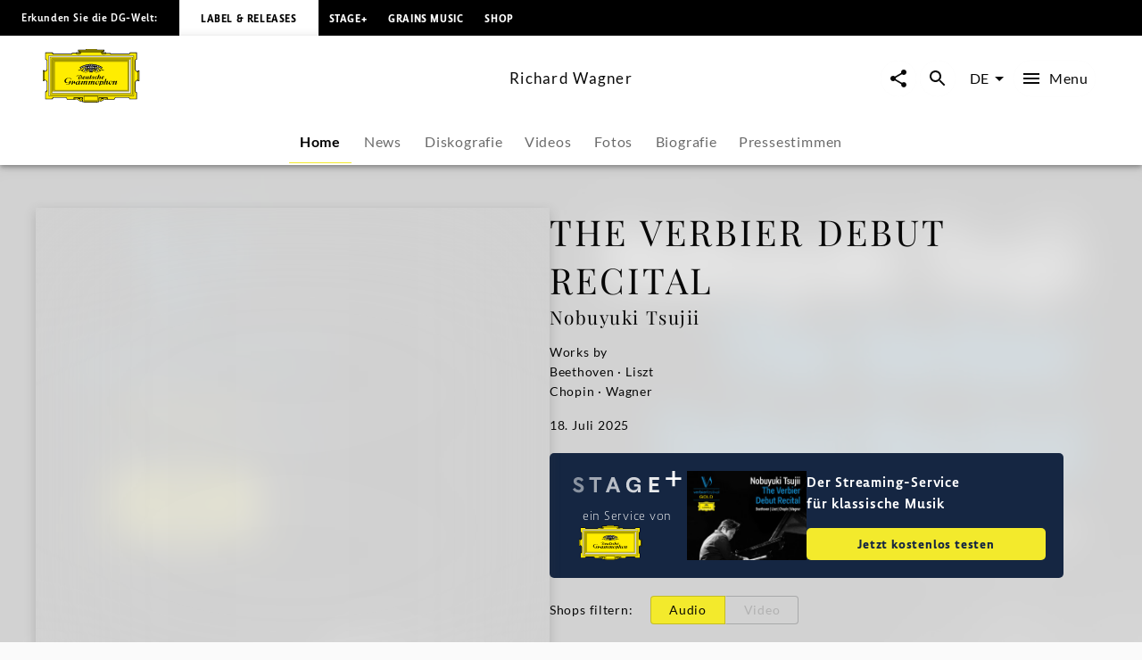

--- FILE ---
content_type: text/html; charset=utf-8
request_url: https://www.deutschegrammophon.com/de/komponist-innen/richard-wagner
body_size: 87798
content:
<!DOCTYPE html><html lang="de"><head><meta charSet="utf-8" data-next-head=""/><title data-next-head="">Richard Wagner - Übersicht | Deutsche Grammophon</title><link rel="preconnect" href="https://graphql.universal-music.de" crossorigin="true" data-next-head=""/><link rel="preconnect" href="https://images.universal-music.de" crossorigin="true" data-next-head=""/><link rel="icon" href="/favicon.ico" sizes="any" data-next-head=""/><link rel="icon" href="/icon.svg" type="image/svg+xml" data-next-head=""/><link rel="apple-touch-icon" href="/favicon_180.png" data-next-head=""/><link rel="manifest" href="/manifest.webmanifest" data-next-head=""/><meta name="title" content="Richard Wagner - Übersicht | Deutsche Grammophon" data-next-head=""/><meta name="description" content="Übersicht für Richard Wagner auf Deutsche Grammophon. Jetzt informieren." data-next-head=""/><meta property="og:description" content="Übersicht für Richard Wagner auf Deutsche Grammophon. Jetzt informieren." data-next-head=""/><meta property="twitter:description" content="Übersicht für Richard Wagner auf Deutsche Grammophon. Jetzt informieren." data-next-head=""/><meta name="keywords" content="Richard Wagner, Musik, Videos, News, Neuigkeiten, Bilder, Konzerttermine" data-next-head=""/><meta name="robots" content="index, follow" data-next-head=""/><link rel="canonical" href="https://www.deutschegrammophon.com/de/komponist-innen/richard-wagner" data-next-head=""/><meta name="viewport" content="width=device-width, initial-scale=1.0, user-scalable=yes" data-next-head=""/><meta name="thumbnail" content="https://images.universal-music.de/img/assets/284/284201/995/1600/richard-wagner.jpg" data-next-head=""/><meta property="fb:admins" content="100001310721168" data-next-head=""/><meta property="fb:app_id" content="245133298835253" data-next-head=""/><meta property="og:type" content="website" data-next-head=""/><meta property="og:url" content="https://www.deutschegrammophon.com/de/komponist-innen/richard-wagner" data-next-head=""/><meta property="og:title" content="Richard Wagner - Übersicht | Deutsche Grammophon" data-next-head=""/><meta property="og:locale" content="de" data-next-head=""/><meta property="og:site_name" content="Deutsche Grammophon" data-next-head=""/><meta property="og:image" itemProp="image" content="https://images.universal-music.de/img/assets/284/284201/995/1600/richard-wagner.jpg" data-next-head=""/><meta property="twitter:creator" content="@DGclassics" data-next-head=""/><meta property="twitter:card" content="summary_large_image" data-next-head=""/><meta property="twitter:url" content="https://www.deutschegrammophon.com/de/komponist-innen/richard-wagner" data-next-head=""/><meta property="twitter:title" content="Richard Wagner - Übersicht | Deutsche Grammophon" data-next-head=""/><meta property="twitter:image" content="https://images.universal-music.de/img/assets/284/284201/995/1600/richard-wagner.jpg" data-next-head=""/><script type="text/javascript" id="cmp" data-testid="cmp-script" data-cmp-ab="1" src="https://cdn.consentmanager.net/delivery/autoblocking/7cdedb1aec33.js" data-cmp-host="d.delivery.consentmanager.net" data-cmp-cdn="cdn.consentmanager.net" data-cmp-codesrc="1"></script><link rel="preload" href="/fonts/Lato/lato-v24-latin-regular.woff2" as="font" type="font/woff2" crossorigin="anonymous"/><link rel="preload" href="/fonts/Lato/lato-v24-latin-700.woff2" as="font" type="font/woff2" crossorigin="anonymous"/><link rel="preload" href="/fonts/PlayfairDisplay/playfair-display-v37-latin-regular.woff2" as="font" type="font/woff2" crossorigin="anonymous"/><link rel="preload" href="/fonts/LemonSansNext/LemonSansNext-Medium.woff2" as="font" type="font/woff2" crossorigin="anonymous"/><link rel="preload" href="/fonts/LemonSansNext/LemonSansNext-Bold.woff2" as="font" type="font/woff2" crossorigin="anonymous"/><script id="google-tag-manager-before" data-nscript="beforeInteractive">(function(w,d,s,l,i){w[l]=w[l]||[];w[l].push({'gtm.start':
        new Date().getTime(),event:'gtm.js'});var f=d.getElementsByTagName(s)[0],
        j=d.createElement(s),dl=l!='dataLayer'?'&l='+l:'';j.setAttribute("data-cmp-ab","1");
        j.async=true;j.src='https://www.googletagmanager.com/gtm.js?id='+i+dl;f.parentNode.insertBefore(j,f);})(window,document,'script','dataLayer','GTM-PG5CGG4');</script><link rel="preload" href="/_next/static/css/bf2bb4e8e0cf8f93.css" as="style"/><link rel="stylesheet" href="/_next/static/css/bf2bb4e8e0cf8f93.css" data-n-g=""/><link rel="preload" href="/_next/static/css/3fd3843fbeccac8a.css" as="style"/><link rel="stylesheet" href="/_next/static/css/3fd3843fbeccac8a.css" data-n-p=""/><noscript data-n-css=""></noscript><script defer="" nomodule="" src="/_next/static/chunks/polyfills-42372ed130431b0a.js"></script><script defer="" src="/_next/static/chunks/3697.155b3ea039da0641.js"></script><script defer="" src="/_next/static/chunks/7700.a1759baeffda3401.js"></script><script defer="" src="/_next/static/chunks/9048.b357b175c8d889c0.js"></script><script defer="" src="/_next/static/chunks/3044.8fa2c20df10776ca.js"></script><script defer="" src="/_next/static/chunks/6405.d2ab56a2ba863c44.js"></script><script defer="" src="/_next/static/chunks/3247.184a2ed6d39e4213.js"></script><script defer="" src="/_next/static/chunks/7306.eaf5c3d16b579122.js"></script><script src="/_next/static/chunks/webpack-ce5c3095bbc3c3c4.js" defer=""></script><script src="/_next/static/chunks/framework-fd825626f9b6a5f2.js" defer=""></script><script src="/_next/static/chunks/main-2be3cb2e299c55a8.js" defer=""></script><script src="/_next/static/chunks/pages/_app-15f84034fe55c202.js" defer=""></script><script src="/_next/static/chunks/2dd95fd1-34d614fae9d4fc09.js" defer=""></script><script src="/_next/static/chunks/b0e56c7c-9f0f54cf718eb88f.js" defer=""></script><script src="/_next/static/chunks/4333-2548beb843531329.js" defer=""></script><script src="/_next/static/chunks/3391-448bb50de1fc3f16.js" defer=""></script><script src="/_next/static/chunks/3217-66cacc5bb01b7362.js" defer=""></script><script src="/_next/static/chunks/4551-955c74d17640d21a.js" defer=""></script><script src="/_next/static/chunks/8214-c52d330a9df81d84.js" defer=""></script><script src="/_next/static/chunks/994-47a1d1dff92420b2.js" defer=""></script><script src="/_next/static/chunks/5171-ef4b753882cc7627.js" defer=""></script><script src="/_next/static/chunks/3779-275b7f9dd5581bbe.js" defer=""></script><script src="/_next/static/chunks/8613-d112da7b7d215cd2.js" defer=""></script><script src="/_next/static/chunks/563-74c3cf6d7404bc6b.js" defer=""></script><script src="/_next/static/chunks/pages/composers/%5BurlAlias%5D-13a536c5e12d9f04.js" defer=""></script><script src="/_next/static/ZNBWdtJ_8M2layclchwMk/_buildManifest.js" defer=""></script><script src="/_next/static/ZNBWdtJ_8M2layclchwMk/_ssgManifest.js" defer=""></script></head><body><div id="__next"><style data-emotion="css-global 13s4kpy">html{-webkit-font-smoothing:antialiased;-moz-osx-font-smoothing:grayscale;box-sizing:border-box;-webkit-text-size-adjust:100%;}*,*::before,*::after{box-sizing:inherit;}strong,b{font-weight:700;}body{margin:0;color:rgba(0, 0, 0, 0.97);font-family:Lato,sans-serif;font-weight:400;font-size:1rem;line-height:1.5;background-color:#fafafa;}@media print{body{background-color:#fff;}}body::backdrop{background-color:#fafafa;}body{-webkit-backface-visibility:hidden;backface-visibility:hidden;}</style><h1 class="visually-hidden">Richard Wagner - Übersicht | Deutsche Grammophon</h1><style data-emotion="css 1otv58p">.css-1otv58p{width:100%;margin-left:auto;box-sizing:border-box;margin-right:auto;padding-left:16px;padding-right:16px;overflow:hidden;box-shadow:inset 0 20px 20px -15px rgba(0, 0, 0, 0.03);position:relative;padding:3rem;border-top:none;}@media (min-width:0px){.css-1otv58p{padding-left:24px;padding-right:24px;}}.css-1otv58p::after{background-color:rgba(0, 0, 0, 0);position:absolute;left:0;right:0;top:0;bottom:0;content:"";z-index:-2;}</style><div class="MuiContainer-root spacing-subnavbar css-1otv58p"><style data-emotion="css o1zts7">.css-o1zts7{width:100%;margin-left:auto;box-sizing:border-box;margin-right:auto;position:relative;}@media (min-width:1200px){.css-o1zts7{max-width:1200px;}}</style><div class="MuiContainer-root MuiContainer-maxWidthXl MuiContainer-disableGutters css-o1zts7"></div></div><style data-emotion="css g5s7y5">.css-g5s7y5{-webkit-text-decoration:underline;text-decoration:underline;text-decoration-color:var(--Link-underlineColor);--Link-underlineColor:rgba(243, 234, 44, 0.4);color:rgba(0, 0, 0, 0.97);display:-webkit-box;display:-webkit-flex;display:-ms-flexbox;display:flex;-webkit-align-items:center;-webkit-box-align:center;-ms-flex-align:center;align-items:center;-webkit-clip-path:rect(1px 1px 1px 1px);clip-path:rect(1px 1px 1px 1px);height:1px;width:1px;overflow:hidden;position:absolute;top:0;left:50%;-webkit-transform:translate(-50%, -100%);-moz-transform:translate(-50%, -100%);-ms-transform:translate(-50%, -100%);transform:translate(-50%, -100%);-webkit-transition:-webkit-transform 0.3s;transition:transform 0.3s;z-index:9999;padding:0.5rem;}.css-g5s7y5:hover{text-decoration-color:inherit;}.css-g5s7y5:focus-visible{background-color:#f3ea2c;color:rgba(0, 0, 0, 0.97);-webkit-clip-path:none;clip-path:none;height:auto;width:auto;-webkit-transform:translate(-50%, 0%);-moz-transform:translate(-50%, 0%);-ms-transform:translate(-50%, 0%);transform:translate(-50%, 0%);}</style><style data-emotion="css 7c8z0c">.css-7c8z0c{margin:0;font-size:.75rem;line-height:1.75;letter-spacing:.05em;font-family:Lato;word-spacing:.03em;color:#f3ea2c;-webkit-text-decoration:underline;text-decoration:underline;text-decoration-color:var(--Link-underlineColor);--Link-underlineColor:rgba(243, 234, 44, 0.4);color:rgba(0, 0, 0, 0.97);display:-webkit-box;display:-webkit-flex;display:-ms-flexbox;display:flex;-webkit-align-items:center;-webkit-box-align:center;-ms-flex-align:center;align-items:center;-webkit-clip-path:rect(1px 1px 1px 1px);clip-path:rect(1px 1px 1px 1px);height:1px;width:1px;overflow:hidden;position:absolute;top:0;left:50%;-webkit-transform:translate(-50%, -100%);-moz-transform:translate(-50%, -100%);-ms-transform:translate(-50%, -100%);transform:translate(-50%, -100%);-webkit-transition:-webkit-transform 0.3s;transition:transform 0.3s;z-index:9999;padding:0.5rem;}.css-7c8z0c:hover{text-decoration-color:inherit;}.css-7c8z0c:focus-visible{background-color:#f3ea2c;color:rgba(0, 0, 0, 0.97);-webkit-clip-path:none;clip-path:none;height:auto;width:auto;-webkit-transform:translate(-50%, 0%);-moz-transform:translate(-50%, 0%);-ms-transform:translate(-50%, 0%);transform:translate(-50%, 0%);}</style><a class="MuiTypography-root MuiTypography-text4_regular MuiLink-root MuiLink-underlineAlways css-7c8z0c" href="#main-content">Zum Inhalt springen</a><style data-emotion="css 1y5w71b">.css-1y5w71b{display:-webkit-box;display:-webkit-flex;display:-ms-flexbox;display:flex;-webkit-flex-direction:column;-ms-flex-direction:column;flex-direction:column;width:100%;box-sizing:border-box;-webkit-flex-shrink:0;-ms-flex-negative:0;flex-shrink:0;position:fixed;z-index:1100;top:0;left:auto;right:0;--AppBar-background:#f3ea2c;--AppBar-color:#fff;background-color:var(--AppBar-background);color:var(--AppBar-color);position:fixed;background-color:#000000;height:40px;}@media print{.css-1y5w71b{position:absolute;}}</style><style data-emotion="css 1iadl7i">.css-1iadl7i{background-color:#fff;color:rgba(0, 0, 0, 0.97);-webkit-transition:box-shadow 300ms cubic-bezier(0.4, 0, 0.2, 1) 0ms;transition:box-shadow 300ms cubic-bezier(0.4, 0, 0.2, 1) 0ms;box-shadow:var(--Paper-shadow);background-image:var(--Paper-overlay);display:-webkit-box;display:-webkit-flex;display:-ms-flexbox;display:flex;-webkit-flex-direction:column;-ms-flex-direction:column;flex-direction:column;width:100%;box-sizing:border-box;-webkit-flex-shrink:0;-ms-flex-negative:0;flex-shrink:0;position:fixed;z-index:1100;top:0;left:auto;right:0;--AppBar-background:#f3ea2c;--AppBar-color:#fff;background-color:var(--AppBar-background);color:var(--AppBar-color);position:fixed;background-color:#000000;height:40px;}@media print{.css-1iadl7i{position:absolute;}}</style><header class="MuiPaper-root MuiPaper-elevation MuiPaper-elevation4 MuiAppBar-root MuiAppBar-colorPrimary MuiAppBar-positionFixed mui-fixed css-1iadl7i" data-testid="MetaNav" style="--Paper-shadow:0px 2px 4px -1px rgba(0,0,0,0.2),0px 4px 5px 0px rgba(0,0,0,0.14),0px 1px 10px 0px rgba(0,0,0,0.12)"><style data-emotion="css 14kju81">.css-14kju81{position:relative;display:-webkit-box;display:-webkit-flex;display:-ms-flexbox;display:flex;-webkit-align-items:center;-webkit-box-align:center;-ms-flex-align:center;align-items:center;min-height:56px;height:100%;display:-webkit-box;display:-webkit-flex;display:-ms-flexbox;display:flex;-webkit-align-items:center;-webkit-box-align:center;-ms-flex-align:center;align-items:center;-webkit-box-pack:start;-ms-flex-pack:start;-webkit-justify-content:flex-start;justify-content:flex-start;white-space:nowrap;padding-bottom:1.5rem;}@media (min-width:xspx){@media (orientation: landscape){.css-14kju81{min-height:48px;}}}@media (min-width:0px){.css-14kju81{min-height:64px;}}@media (min-width:568px){.css-14kju81{-webkit-box-pack:unset;-ms-flex-pack:unset;-webkit-justify-content:unset;justify-content:unset;}}</style><div class="MuiToolbar-root MuiToolbar-regular css-14kju81"><style data-emotion="css 14rave">.css-14rave{margin:0;font-size:.625rem;line-height:2;letter-spacing:.05em;font-family:Lemon Sans Next;padding:1.5rem;display:none;}@media (min-width:568px){.css-14rave{font-size:.75rem;}}@media (min-width:568px){.css-14rave{display:-webkit-box;display:-webkit-flex;display:-ms-flexbox;display:flex;}}</style><span class="MuiTypography-root MuiTypography-text5_navbar_regular css-14rave">Erkunden Sie die DG-Welt:</span><div class="MuiBox-root css-0"><style data-emotion="css mv0208">.css-mv0208{-webkit-text-decoration:underline;text-decoration:underline;text-decoration-color:var(--Link-underlineColor);--Link-underlineColor:rgba(243, 234, 44, 0.4);color:rgba(0, 0, 0, 0.97);-webkit-text-decoration:none;text-decoration:none;color:#000000;background-color:#FFFFFF;padding:0.75rem;}.css-mv0208:hover{text-decoration-color:inherit;}@media (min-width:568px){.css-mv0208{padding:1.5rem;}}</style><style data-emotion="css v0d2i">.css-v0d2i{margin:0;font:inherit;line-height:inherit;letter-spacing:inherit;color:#f3ea2c;-webkit-text-decoration:underline;text-decoration:underline;text-decoration-color:var(--Link-underlineColor);--Link-underlineColor:rgba(243, 234, 44, 0.4);color:rgba(0, 0, 0, 0.97);-webkit-text-decoration:none;text-decoration:none;color:#000000;background-color:#FFFFFF;padding:0.75rem;}.css-v0d2i:hover{text-decoration-color:inherit;}@media (min-width:568px){.css-v0d2i{padding:1.5rem;}}</style><a class="MuiTypography-root MuiTypography-inherit MuiLink-root MuiLink-underlineAlways css-v0d2i" href="https://www.deutschegrammophon.com"><style data-emotion="css berkx3">.css-berkx3{margin:0;font-size:.625rem;line-height:2;font-weight:600;letter-spacing:.05em;text-transform:uppercase;font-family:Lemon Sans Next;}@media (min-width:568px){.css-berkx3{font-size:.75rem;}}</style><span class="MuiTypography-root MuiTypography-text5_navbar_bold css-berkx3">Label &amp; Releases</span></a></div><div class="MuiBox-root css-0"><style data-emotion="css 2ywash">.css-2ywash{-webkit-text-decoration:underline;text-decoration:underline;text-decoration-color:var(--Link-underlineColor);--Link-underlineColor:rgba(243, 234, 44, 0.4);color:rgba(0, 0, 0, 0.97);}.css-2ywash:hover{text-decoration-color:inherit;}</style><style data-emotion="css z1lenl">.css-z1lenl{margin:0;font:inherit;line-height:inherit;letter-spacing:inherit;color:#f3ea2c;-webkit-text-decoration:underline;text-decoration:underline;text-decoration-color:var(--Link-underlineColor);--Link-underlineColor:rgba(243, 234, 44, 0.4);color:rgba(0, 0, 0, 0.97);}.css-z1lenl:hover{text-decoration-color:inherit;}</style><a class="MuiTypography-root MuiTypography-inherit MuiLink-root MuiLink-underlineAlways css-z1lenl" style="text-decoration:none;color:#FFFFFF" href="https://www.stage-plus.com"><style data-emotion="css bopbxr">.css-bopbxr{margin:0;font-size:.625rem;line-height:2;font-weight:600;letter-spacing:.05em;text-transform:uppercase;font-family:Lemon Sans Next;padding:0.75rem;}@media (min-width:568px){.css-bopbxr{font-size:.75rem;}}@media (min-width:568px){.css-bopbxr:hover{background-color:rgb(49, 50, 53, 0.75);}}</style><span class="MuiTypography-root MuiTypography-text5_navbar_bold css-bopbxr">STAGE+</span></a></div><div class="MuiBox-root css-0"><a class="MuiTypography-root MuiTypography-inherit MuiLink-root MuiLink-underlineAlways css-z1lenl" style="text-decoration:none;color:#FFFFFF" href="https://dgt.link/grainsmusic-nav"><span class="MuiTypography-root MuiTypography-text5_navbar_bold css-bopbxr">Grains Music</span></a></div><div class="MuiBox-root css-0"><a class="MuiTypography-root MuiTypography-inherit MuiLink-root MuiLink-underlineAlways css-z1lenl" style="text-decoration:none;color:#FFFFFF" href="https://store.deutschegrammophon.com"><span class="MuiTypography-root MuiTypography-text5_navbar_bold css-bopbxr">Shop</span></a></div></div></header><div><style data-emotion="css 1bcve5">.css-1bcve5{display:-webkit-box;display:-webkit-flex;display:-ms-flexbox;display:flex;-webkit-flex-direction:column;-ms-flex-direction:column;flex-direction:column;width:100%;box-sizing:border-box;-webkit-flex-shrink:0;-ms-flex-negative:0;flex-shrink:0;position:fixed;z-index:1100;top:0;left:auto;right:0;--AppBar-background:#f3ea2c;--AppBar-color:#fff;background-color:var(--AppBar-background);color:var(--AppBar-color);color:rgba(0, 0, 0, 0.97);position:fixed;background-color:#FFFFFF;margin-top:40px;}@media print{.css-1bcve5{position:absolute;}}@media (min-width:0px){.css-1bcve5{padding:0 1.25rem 0;}}@media (min-width:568px){.css-1bcve5{padding:0 1.5rem 0;}}@media (min-width:1024px){.css-1bcve5{padding:0 3rem 0;}}</style><style data-emotion="css 8nisyl">.css-8nisyl{background-color:#fff;color:rgba(0, 0, 0, 0.97);-webkit-transition:box-shadow 300ms cubic-bezier(0.4, 0, 0.2, 1) 0ms;transition:box-shadow 300ms cubic-bezier(0.4, 0, 0.2, 1) 0ms;box-shadow:var(--Paper-shadow);background-image:var(--Paper-overlay);display:-webkit-box;display:-webkit-flex;display:-ms-flexbox;display:flex;-webkit-flex-direction:column;-ms-flex-direction:column;flex-direction:column;width:100%;box-sizing:border-box;-webkit-flex-shrink:0;-ms-flex-negative:0;flex-shrink:0;position:fixed;z-index:1100;top:0;left:auto;right:0;--AppBar-background:#f3ea2c;--AppBar-color:#fff;background-color:var(--AppBar-background);color:var(--AppBar-color);color:rgba(0, 0, 0, 0.97);position:fixed;background-color:#FFFFFF;margin-top:40px;}@media print{.css-8nisyl{position:absolute;}}@media (min-width:0px){.css-8nisyl{padding:0 1.25rem 0;}}@media (min-width:568px){.css-8nisyl{padding:0 1.5rem 0;}}@media (min-width:1024px){.css-8nisyl{padding:0 3rem 0;}}</style><header class="MuiPaper-root MuiPaper-elevation MuiPaper-elevation4 MuiAppBar-root MuiAppBar-colorPrimary MuiAppBar-positionFixed mui-fixed css-8nisyl" style="--Paper-shadow:0px 2px 4px -1px rgba(0,0,0,0.2),0px 4px 5px 0px rgba(0,0,0,0.14),0px 1px 10px 0px rgba(0,0,0,0.12)"><style data-emotion="css 19bjv5j">.css-19bjv5j{position:relative;display:-webkit-box;display:-webkit-flex;display:-ms-flexbox;display:flex;-webkit-align-items:center;-webkit-box-align:center;-ms-flex-align:center;align-items:center;min-height:56px;height:100%;display:-webkit-box;display:-webkit-flex;display:-ms-flexbox;display:flex;-webkit-flex-direction:column;-ms-flex-direction:column;flex-direction:column;overflow:hidden;white-space:nowrap;}@media (min-width:xspx){@media (orientation: landscape){.css-19bjv5j{min-height:48px;}}}@media (min-width:0px){.css-19bjv5j{min-height:64px;}}</style><div class="MuiToolbar-root MuiToolbar-regular css-19bjv5j"><style data-emotion="css 1mlc37b">.css-1mlc37b{height:95px;-webkit-transition:height .3s cubic-bezier(.4,0,.6,1),background-color .4s cubic-bezier(.4,0,.2,1);transition:height .3s cubic-bezier(.4,0,.6,1),background-color .4s cubic-bezier(.4,0,.2,1);display:-webkit-box;display:-webkit-flex;display:-ms-flexbox;display:flex;-webkit-align-items:center;-webkit-box-align:center;-ms-flex-align:center;align-items:center;-webkit-box-pack:justify;-webkit-justify-content:space-between;justify-content:space-between;width:100%;}</style><div class="MuiBox-root css-1mlc37b"><style data-emotion="css 1rr4qq7">.css-1rr4qq7{-webkit-flex:1;-ms-flex:1;flex:1;}</style><div class="MuiBox-root css-1rr4qq7"><style data-emotion="css 2ywash">.css-2ywash{-webkit-text-decoration:underline;text-decoration:underline;text-decoration-color:var(--Link-underlineColor);--Link-underlineColor:rgba(243, 234, 44, 0.4);color:rgba(0, 0, 0, 0.97);}.css-2ywash:hover{text-decoration-color:inherit;}</style><style data-emotion="css z1lenl">.css-z1lenl{margin:0;font:inherit;line-height:inherit;letter-spacing:inherit;color:#f3ea2c;-webkit-text-decoration:underline;text-decoration:underline;text-decoration-color:var(--Link-underlineColor);--Link-underlineColor:rgba(243, 234, 44, 0.4);color:rgba(0, 0, 0, 0.97);}.css-z1lenl:hover{text-decoration-color:inherit;}</style><a class="MuiTypography-root MuiTypography-inherit MuiLink-root MuiLink-underlineAlways css-z1lenl" aria-label="Zur Startseite" href="/de"><style data-emotion="css 14pdrhm">.css-14pdrhm{height:100%;width:100%;max-height:60px;min-width:80px;display:inline-block;}@media (max-width:1023.95px){.css-14pdrhm{padding-top:0.45rem;padding-bottom:0.5rem;}}</style><svg class="dg-logo css-14pdrhm" preserveAspectRatio="xMinYMid meet" viewBox="0 0 244.035 135.26" data-testid="logo"><path fill="#000000" d="M141.898 123.867h1.199c-.563.283-.906.522-1.199 1.237v-1.237zm21.273 0v1.032c-.207-.379-.467-.822-1.084-1.032h1.084zm-84.291 0h1.114c-.501.224-.892.549-1.114 1.064v-1.064zm21.128 0v.739c-.223-.299-.417-.517-.863-.739.361 0 .696-.006.863 0zm55.174 0c-2.427.594-3.873 1.5-6.031 2.24-.194-.813-.905-1.934-1.544-2.24H155.182zm-60.742 0c-.724.576-1.114 1.119-1.42 2.014-2.253-.542-3.144-1.355-5.428-2.014h6.848zM136.639 0v1.909h18.847l-.002 4.371c-.791 0-2.25.067-3.023.067 1.313.553 1.82 1.925 1.703 3.201-.059.839.914.953 1.092.19.234-.781.906-1.496 1.83-1.795.813-.148 1.787 0 2.401.6.459.548.498.948.537 1.406l11.269.003c0 .826.528 2.061 1.436 2.061l2.635.072h41.877c1.617 0 2.387-1.424 2.387-3.748l18.332.011v18.065c-2.237 0-3.428 1.057-3.428 2.656l.029 20.313c-.029 2.652.688 5.844 3.398 6.804.595.205 1.043.307 1.64.237 0-.816-.007-2.023 0-2.043h4.437s.002 27.029 0 26.951h-4.437c-.038-.788 0-1.566 0-2.248-1.54.24-3.13 1.304-3.991 2.563-.679.899-.986 2.039-1.047 3.179v21.049c0 1.43.611 3.663 3.398 3.663v17.017h-19.147c-.065-.749-.313-1.771-.665-2.386-.561-.919-1.363-1.359-2.378-1.359h-29.644c-1.701 0-2.726.486-3.596 1.584-.769.896-1.382 1.855-1.434 3.345l-17.924.001c-.598.632-1.211 1.05-2.892 1.05-1.256 0-2.633-1.24-2.698-2.157-3.078.96-4.602 3.29-8.422 4.987-3.056 1.582-4.992.664-7.263-.475v2.733h-4.012v1.384H104.79v-1.384h-4.815v-2.738c-2.201 1.709-4.676 1.601-6.94.521-3.499-1.876-4.306-3.286-7.116-4.615-.452-.162-.939-.415-1.644-.461-.111.841-1.115 1.851-2.451 2.17-1.035.15-2.28-.38-2.921-1.004H60.738c0-2.623-1.232-4.946-4.465-4.946H28.406c-1.924 0-3.387 1.725-3.387 3.748H6.082s.077-19.267 0-19.341c2.694-.074 3.926-1.724 3.926-4.572V83.972C9.946 81.333 6.082 78.2 4.234 78.2v2.249H0V53.538h4.234v2.1c2.31 0 5.773-2.1 5.773-4.798 0-2.397.062-20.974 0-21.214 0-1.648-1.924-2.999-3.926-2.999V8.337h18.937c0 2.324 1.848 3.748 3.618 3.748h42.878c1.506-.149 1.815-1.307 1.815-2.455H83.83c.125-.581 1.077-1.687 2.185-1.747.924-.119 1.663.061 2.279.601.292.254.53 1.135.591 1.444.077.394.589.538.75.009.287-1.18.506-2.354 1.307-3.072.247-.3.581-.368.946-.598h-3.099V1.909s13.22-.03 19.234 0V0l13.914.004L136.639 0z"></path><path fill="#FFED00" d="M148.277 7.732c-.555.898-.908 2.327-.538 3.347 1.294 2.818 4.742 2.938 7.638 2.878 1.725-.12 3.57-.6 4.311-2.278h10.346c.066 1.548.992 2.121 2.93 2.121l44.107-.049c2.387 0 3.771-2.398 3.771-3.748l15.367.014V25.26c-1.615 0-3.316 1.663-3.316 4.185V50.98c0 3.4 2.898 7.215 7.193 7.182 0 0 .039 19.352.021 19.381-3.232.081-7.215 3.38-7.215 6.372v2.248l.02 19.487c-.02 1.469.369 3.237 1.602 4.077.578.523.998.694 1.697 1.002v14.71h-16.356c-.141-1.782-1.534-3.666-3.709-3.666h-30.688c-1.771-.036-3.492 1.034-4.567 2.618-.431.66-.871 1.695-.953 2.466l-15.319-.003h-.556v-4.362h-23.39v10.191h-39.275v-10.191H78.045c.003 1.349.003 3.622 0 4.362l-16.246.013c-.154-3.748-2.771-5.098-5.158-5.098H27.773c-2.541 0-4.388 2.174-4.388 3.673H7.374v-16.491c1.463 0 3.926-1.724 3.926-4.048V83.839c0-3.373-4.234-6.671-7.236-6.671V57.305c3.31 0 7.236-2.699 7.236-6.147V29.869c0-2.397-2.617-4.198-3.926-4.198V10.002h16.012c0 1.725 1.463 3.748 5.081 3.748h42.801c1.835 0 3.267-1.415 3.267-2.227l9.297-.025c1.478 2.758 5.112 2.709 7.884 2.409 1.971-.36 4.091-1.086 4.681-3.418.123-.959-.314-2.041-.746-2.76l.109.002 52.517.001z"></path><path fill="#FFED00" d="M152.46 8.329c.555.479.606 1.429.08 2.03-.369.36-.984.66-1.478.36-.246-.181-.431-.54-.369-.84.308-.479 1.231-.06 1.108-.84-.369-.419-1.006-.291-1.418-.12-.43.36-.801.841-.676 1.379 0 .66.676 1.141 1.23 1.38.801.3 1.813.075 2.46-.516 0 0 .312-.205.547-.243.333.038.472.263.745.263.157 0 .391-.096.719-.114.725-.02 1.059.851 1.059.851.175.235.783 0 .801-.336-.063-.54-.803-.419-.803-.891.063-.48.281-.947.959-1.067.549-.076 1.205.007 1.391.667.122.54.007 1.207-.363 1.746-1.847 1.56-4.371 1.021-6.711.839-1.048-.3-2.156-.719-2.771-1.619-.432-.719-.37-1.559-.063-2.278.246-.659.948-.984 1.536-1.127.974-.163 1.471.038 2.017.476zM1.061 55.278h1.694v24.138H1.061zM92.853 126.854c.39 1.111.641 2.008 2.662 2.543.923.18 1.847-.12 2.525-.839.493-.602.554-1.38.369-2.101a1.664 1.664 0 0 0-1.17-.898c-.246-.061-.493.12-.493.359.37.539 1.033.772.677 1.738-.424.824-1.047.84-1.724.84-.801-.12-1.355-.72-1.663-1.38-.185-.659-.062-1.438.308-1.979.678-.899 1.663-1.381 2.895-1.261 1.108.182 2.217.841 2.71 1.979.616 1.319.431 2.879-.37 4.018-.985.96-2.222 1.68-3.638 1.56-3.356-.293-7.041-3.794-8.823-4.771-.914-.416-1.877-.785-2.893-1.027-1.393-1.682-3.147-1.299-3.757-.487-.39.515.167 1.003.585.704.944-.731 1.724-.841 2.253.082.334.756-.334 1.38-1.337 1.813-.632.2-1.25.056-1.85-.332-.681-.399-.932-.941-.904-1.48.056-.923.613-1.715 2.114-2.068 3.62-.481 5.817.712 11.524 2.987z"></path><path fill="none" stroke="#000" stroke-width=".876" stroke-miterlimit="3.864" d="M29.386 31.094h185.917v73.35H29.386z"></path><path fill="#FFF" stroke="#FFF" stroke-width=".161" stroke-miterlimit="3.864" d="M14.894 118.662l3.319-3.562V20.368l208.353.028 3.262-3.705H14.899z"></path><path fill="none" stroke="#000" stroke-width=".876" stroke-miterlimit="3.864" d="M14.897 16.772h214.896v101.993H14.897z"></path><path fill="none" stroke="#000" stroke-width=".876" stroke-miterlimit="3.864" d="M18.126 20.342h208.437v94.854H18.126z"></path><path fill="none" stroke="#000" stroke-width=".876" stroke-miterlimit="3.864" d="M24.463 109.846V26.508l196.635.098"></path><path fill="#FFF" stroke="#FFF" stroke-width=".161" stroke-miterlimit="3.864" d="M22.142 111.499h200.406V24.04l-4.627 4.717v78.025H26.768z"></path><path fill="none" stroke="#000" stroke-width=".876" stroke-miterlimit="3.864" d="M26.768 28.757h191.155v78.025H26.768z"></path><path fill="none" stroke="#000" stroke-width=".876" stroke-miterlimit="3.864" d="M22.142 24.04h200.406v87.459H22.142z"></path><path fill="#FFED00" d="M108.94 1.184h26.722v1.12H108.94zM90.28 3.643h63.433v1.379H90.28zM94.406 6.041h54.979v.872H94.406zM241.166 55.875h1.461v24.347h-1.461zM106.065 133.639h30.251v.732h-30.251z"></path><path fill="none" stroke="#000" stroke-width=".876" stroke-miterlimit="3.864" d="M104.292 118.806h34.333v11.243h-34.333z"></path><path fill="#FFED00" d="M149.257 126.854c-.389 1.111-.639 2.008-2.66 2.543-.924.18-1.848-.12-2.525-.839-.492-.602-.554-1.38-.369-2.101a1.662 1.662 0 0 1 1.17-.898c.246-.061.494.12.494.359-.371.539-1.035.772-.679 1.738.424.824 1.047.84 1.726.84.801-.12 1.354-.72 1.662-1.38.186-.659.062-1.438-.309-1.979-.678-.899-1.663-1.381-2.895-1.261-1.108.182-2.218.841-2.711 1.979-.615 1.319-.431 2.879.369 4.018.986.96 2.223 1.68 3.639 1.56 3.356-.293 7.348-4.012 8.824-4.771 1.36-.675 1.226-.675 2.893-1.027 1.394-1.682 3.016-1.311 3.624-.499.391.516-.177.994-.595.696-.942-.731-1.723-.842-2.252.081-.334.756.334 1.38 1.338 1.813.631.201 1.25.055 1.85-.331.682-.401.934-.943.904-1.482-.057-.923-.616-1.706-2.118-2.059-3.62-.479-5.673.725-11.38 3zM91.565 8.329c-.554.479-.607 1.429-.082 2.03.37.36.986.66 1.479.36.246-.181.431-.54.369-.84-.308-.479-1.231-.059-1.108-.839.37-.419 1.006-.291 1.417-.12.431.36.801.841.677 1.379 0 .66-.677 1.141-1.231 1.38-.801.3-1.814.075-2.459-.516 0 0-.313-.205-.548-.243-.333.038-.47.263-.744.263-.158 0-.392-.096-.719-.114-.724-.02-1.058.851-1.058.851-.175.235-.783 0-.801-.336.062-.54.803-.419.803-.891-.062-.48-.282-.947-.959-1.067-.548-.076-1.205.007-1.39.667-.124.54-.007 1.207.362 1.746 1.848 1.56 4.373 1.021 6.713.839 1.047-.3 2.156-.719 2.771-1.619.431-.719.369-1.559.062-2.278-.247-.659-.949-.984-1.537-1.127-.973-.164-1.469.037-2.017.475z"></path><path fill="#000000" d="M143.305 64.93c-.493 1.738-1.048 3.418-1.603 5.157 1.662-.42 3.325-1.199 5.111-1.5.369.12.063.66 0 .959-.432 1.56-1.109 3.06-1.479 4.679l.246.12c.924-.36 2.032-.54 2.771-1.319.31-1.619 1.294-3.538 3.019-4.078 1.047-.3 2.278-.3 3.387-.24.556.54 0 1.079-.185 1.619-.801 1.499-2.524 2.1-3.94 2.758-.063.601.246 1.2.615 1.68 1.539-.061 2.709-.959 4.002-1.739l.31.3c-1.54 1.5-3.88 1.62-5.666 2.879-.695.029-1.045-1.17-1.172-1.431-.14-.388-.067-.904-.429-.849l-5.481 2.159c-.123 0-.369-.12-.308-.239.738-1.92 1.293-3.898 1.908-5.877l-.186-.12c-1.107.54-2.463.6-3.079 1.858l-1.539 4.139c-.555.119-1.603.359-1.971-.181.062-.66.554-1.259.368-1.858-1.662 1.02-3.51 1.499-5.234 2.398-1.602-1.438-1.354-3.479-.738-5.276-.801-.301-1.908.898-2.464 0-.245-.66-.614-1.56-1.478-1.739-.555-.12-1.108.12-1.232.6.247 1.259 1.54 1.919 2.156 2.879.246.659.369 1.319.063 1.979-.369.6-.925 1.079-1.603 1.259-1.726.359-3.511-.18-4.496-1.5-1.663.48-3.202 1.259-4.927 1.619l-.062-.12.493-2.279c-.924.24-1.663 1.021-2.709 1.319a25.18 25.18 0 0 1-2.956 1.139c-.37-.6.308-1.318.123-1.979-1.601.78-3.079 1.619-4.865 1.979-.308-.479.185-1.259.308-1.858l-.247-.12c-1.909 1.02-4.003 1.559-6.097 2.159-1.17.06-1.355-1.379-1.848-2.1l-3.326 1.56-.308-.301c1.17-.72 2.525-1.259 3.695-2.099.247-1.438.985-2.818 2.279-3.658a6.643 6.643 0 0 1 4.557-.6c.123 1.02-.246 2.159-1.17 2.878-.924.779-2.094 1.259-3.264 1.619-.185.419.062.898.308 1.199.677.959 1.724.06 2.586-.061 1.231-.54 2.586-1.079 3.449-2.279.37-1.198.554-2.519 1.293-3.478.677.12 1.601-.24 1.909.3l-1.601 4.917.123.3c.986-.479 2.033-.779 2.771-1.738l1.17-3.538c.616-.42 1.478-.181 2.156-.181l.062.24c-.493 1.799-1.293 3.538-1.601 5.217h.493c2.032-.839 4.003-2.519 4.003-4.797-.247-.359-1.293.061-.862-.66 1.909.181 1.478-1.979 2.094-2.999.555-.42 1.478-.239 2.156-.18-.062.899-.492 1.799-.739 2.758.124.54.739.12 1.047.48 0 .3-.337.32-.584.38-.906.018-.725.104-1.079.999l-1.232 4.018c1.109 0 2.156-.779 3.203-1.318.493.3.37.959.739 1.379.432.72 1.23 1.08 2.095.898.369-.12.615-.42.738-.778-.062-2.039-4.312-3.18-1.603-5.458.739-.66 1.91-.66 2.896-.479 1.354.12 1.416 2.279 2.895 1.619 2.032-.479 4.127-2.819 6.219-1.08.125.24.433.36.31.72-.431.301-.739.899-1.293.66-.124-.479-.185-1.14-.739-1.438-.678-.181-1.293.18-1.662.66-.862 1.14-.924 2.459-.617 3.718.248.6.803 1.379 1.603.898 1.231-.54 2.71-1.198 3.388-2.519l2.278-7.017c.615-.415 1.6-.356 2.279.004zM98.348 67.989c.739 1.739.554 3.598-.431 5.157-1.971 2.519-5.234 2.999-8.437 2.699l-.123-.301c.554-2.339 1.478-4.558 2.217-6.836a4.685 4.685 0 0 1 2.032-.3c-.37 2.279-1.355 4.617-1.971 6.896 1.54.119 3.141-.479 4.188-1.739 1.047-1.379 1.108-3.418.616-4.917-.369-1.141-1.293-2.159-2.463-2.639-2.155-.601-4.434.119-6.097 1.438-.739.54-1.293 1.259-1.848 1.919-.493-.06-.8-.42-1.047-.72 1.108-1.439 2.833-2.339 4.496-2.938 3.018-1.138 7.328-.778 8.868 2.281zM72.605 75.185c.123.6-.677.72-1.047 1.079-.401-.038-1.101-.873-1.601-1.319-1.971-1.439-5.296-1.799-7.637-.78-2.402 1.259-4.619 3.718-4.373 6.597-.062 1.379.678 2.999 1.971 3.657 1.478.959 3.695.66 5.05-.3.739-.479 1.683-.991 2.216-1.656.612-.895.817-1.08.787-1.66-.049-.407 1.986.017 2.785-.161.431.18.124.66.124 1.02-.801 2.878-1.725 6.417-5.05 7.736-2.094.78-5.05.78-6.712-.601.308-.239.677-1.08 1.293-.72.37.66 1.109.959 1.725 1.14 1.848.301 3.387-.959 4.126-2.278.554-1.08.924-2.339 1.293-3.599l-.062-.06c-2.586 2.159-6.897 3.538-10.285 1.739-1.786-.899-2.586-3.059-2.402-4.797.308-2.64 2.402-4.978 4.927-6.178 3.943-1.617 9.485-1.438 12.872 1.141zM160.733 75.725l-1.849 5.937c.617.12 1.347-.17 2.066-.433 1.325-.352 2.586-.724 4.092-.646.138.208-.615 1.919-.924 2.878l-1.416 4.798c1.355-.18 2.834-.72 3.818-1.799-.124-1.679.352-3.395 1.582-4.354.494-.482.766-.613 1.305-.964.99-.57 2.409-.68 3.52-.499.148.258-.526.477-1.629.563-.271.066-1.059.438-1.439.92-.788.854-.813 1.814-.813 2.833.123 1.319.738 2.759 1.908 3.418 1.664-.419 2.588-2.158 3.203-3.598.984-1.619-.863-2.279-.309-3.958.186-.359.678-.419 1.048-.24.554.66.245 1.68.985 2.22.8.18 1.724.06 2.217-.54.431-.48.801-1.021 1.293-1.56.837.022 1.804-.262 2.34.24.246.42-.309.78-.123 1.259.246.12.555-.06.739-.18.513-.289 1.298-.549 1.997-.815 1.168-.282 2.189-.744 3.422-.504-.801 2.579-1.539 5.097-2.4 7.616 1.047-.061 2.094-.66 2.955-1.259.186 0 .432.06.432.3-1.725 1.438-3.94 2.099-6.098 2.639l-.615-.06c.678-2.639 1.725-5.157 2.463-7.736-.801-.06-1.553-.14-2.588.626-.529.394-.922.813-1.168 1.474l-1.848 5.396c-.74.36-1.91.36-2.648 0 .617-2.279 1.479-4.438 2.095-6.656-.341-.016-.563.213-.985.3-.678.12-1.354.12-2.031 0-.432 2.398-1.787 4.678-4.064 5.878-.616.3-1.172.898-1.91 1.02-1.107-.66-2.031-1.679-2.646-2.699-2.279 1.021-4.742 1.859-7.205 2.398.369-2.579 1.539-5.217 2.34-7.855.123-.12-.123-.479-.369-.359-.747.295-1.805.492-2.614.843-.428.197-.589.836-.711 1.136l-1.971 6.058c-.74.239-1.773.233-2.628-.073l.103-.287c1.539-4.559 2.956-9.175 4.558-13.733.678-.3 1.539-.12 2.34-.18l.18.237zM141.888 82.861c1.047.24 2.094 0 2.709-.66.369-.42.738-1.02 1.107-1.499h2.402c.446.11-.184.658.063.959.654.027 1.172-.323 1.779-.499 1.057-.351 1.891-.657 2.717-.521.924 2.817.738 5.997-1.664 8.036-1.293 1.14-3.457 1.372-5.016.624-.506-.385-.506-.021-.65.335-.308.72-.308 1.738-.983 2.158l-2.3-.073v-.044l2.914-8.817c-.525.083-.752.367-1.248.5-.762.192-1.391.431-2.2.34-.246 2.638-2.345 5.173-4.999 5.984-.559.17-1.17.504-1.775.252-.8-.66-1.416-1.379-1.847-2.279-2.155 1.14-5.017 1.457-7.132 2.398l-.073-.12c.369-2.579 1.601-5.098 2.277-7.677-1.048-.18-2.031.181-2.771.66l-2.402 6.836a8.47 8.47 0 0 1-2.463 0c.554-2.579 1.601-5.097 2.217-7.496-.985-.06-2.032.12-2.771.66-1.047 2.1-1.478 4.559-2.34 6.776-.801.3-1.786.3-2.525 0 .493-2.458 1.417-4.979 2.155-7.437-.887-.178-2.328.983-2.833.66-.057-.574.842-.838 1.478-1.08.85-.283 2.515-.766 4.314-1.184l.12.044c.369.36-.12 1.043-.12 1.403.18.043.472-.022.72-.175l.495-.197c.833-.241 1.327-.373 1.958-.591 1.057-.264 1.688-.56 2.676-.499.062.359-.186.779-.309 1.08 2.031.18 3.633-.96 5.727-1.141a121.603 121.603 0 0 0-2.34 7.616c.862.24 1.726-.3 2.524-.54 1.956-.668.832-2.355 2.032-4.257.328-.551.441-.814.938-1.296.383-.308.734-.506 1.034-.68 1.103-.635 2.277-.903 3.634-.783.062.12.185.18.123.359-1.057.249-1.867.336-2.402.779-.861.9-1.539 2.039-1.602 3.358.123 1.259.492 2.639 1.663 3.357 1.17-.12 2.155-1.14 2.832-2.159.679-1.438 1.417-2.998.31-4.316 0-.66-.186-1.56.678-1.68 1.109.367.43 1.926 1.169 2.526zM80.981 80.582c0 1.619-.246 3.298.185 4.857l.246.06c1.478-.48 2.833-1.499 3.818-2.639.431-.36 1.218-.944 1.783-1.18.807-.247 2.822-.926 4.8-.987 1.141-.036 2.5-.292 2.778.488l-2.156 7.017c.651.283 1.25-.073 1.962-.332 1.684-.813 3.025-.944 3.581-3.207l.616-2.279c-.247-.239-.59-.035-.972.097-.405.219-.691.323-1.06.384-.2.011-.308-.061-.247-.24.185-.42.677-.516 1.239-.69 1.507-.329 2.702-.929 4.18-1.229.185.479-.123.959-.185 1.439.009.271.493 0 .739-.061.777-.415 1.924-.831 4.692-1.51l.173.011c.493.24 0 .78 0 1.141.839.272 1.716-.318 2.586-.601 1.064-.288 2.167-.572 3.203-.479-.801 2.759-1.663 5.337-2.402 8.036.537.212 1.279-.157 1.848-.42.279-.179.677-.659.862-.18-.37.48-1.109.84-1.725 1.08-1.329.374-2.833.72-4.064.66.924-2.52 1.543-5.412 2.578-7.954l-.022-.065c-.967.197-2.678.403-3.294 1.482l-2.217 6.356c-.765.31-1.732.244-2.565.156l-.045-.108c.877-2.629 1.44-5.146 2.425-7.483-1.354-.18-2.586.48-3.387 1.5-.678 1.979-1.478 4.019-1.971 6.058-.678.119-1.786.18-2.525-.061l.493-2.099c-.9.067-1.558.64-2.463.898-1.726.5-3.387 1.14-5.173 1.56l-.123-.181.554-1.979c-1.725.6-3.449 1.559-5.173 2.339-1.293-.6-1.478-2.159-1.416-3.418.022-.515.492-1.199 0-1.379-1.293.42-2.402 1.379-3.572 2.099l-.493-.06c-.308-1.199-.308-2.52-.493-3.658-1.847 1.679-3.325 3.838-4.434 5.938-.739.18-1.663.18-2.34 0 .555-2.999 1.848-5.878 2.587-8.937.8-.24 1.724-.18 2.525-.12l.123.36c-.493 1.739-1.047 3.058-1.417 4.856 1.109-.899 1.909-2.278 3.018-3.178.37-.899 1.293-1.619 2.094-2.159l.246.001z"></path><path fill="#FFED00" d="M91.574 81.662c-.37 1.439-.739 2.758-1.293 4.258-.862 1.439-2.34 2.039-3.818 2.579-.554-.3-.739-1.14-.862-1.679-.062-1.439.631-3.363 1.863-4.262.519-.404.703-.551 1.268-.729.92-.181 1.911-.339 2.842-.167zM150.221 82.209c.647.329.411 4.729-.943 6.108-.737.66-1.909.959-2.832.479-.493-.359-.54-.815-.257-1.402l1.428-4.475c.553-.779 1.602-.779 2.523-.72l.081.01zM152.85 69.788c-.123 1.2-1.231 2.1-2.279 2.52-.185-1.021.37-2.159 1.294-2.819.246-.181 1.17-.421.985.299zM104.999 69.608c.123.959-.308 2.039-1.108 2.639-.431.3-.924.479-1.417.66-.247-.6.062-1.438.369-2.039.555-.66 1.232-1.32 2.156-1.26z"></path><g><path fill="#000000" d="M122.037 59.003a.748.748 0 0 1-.572-.14c-.577-.483-.443-.47-.885-.845-.148-.147-.242-.147-.242-.147-.431.479-1.274 1.583-2.334 1.288-.026-.522.523-1.086.362-1.65-.121-.522-.845-.616-1.208-.966-.308-.442-.304-.667-.304-1.026.8-.54-.185-.899-.185-1.5.308-1.14-.246-2.698-1.047-3.538-.8.42-.924 1.438-1.54 2.039-.616.3-.985 1.198-1.786 1.02-.124-.54-.801-.18-1.17-.359-.185-.421.431-.721.493-1.14-.554.181-1.108.719-1.417 1.259.308 1.739-1.293 2.759-2.34 3.839-.308.119-.801.3-1.047 0-.185-1.021-1.786-.66-1.355-1.739-.308-.42-1.293-.66-.862-1.379 1.417-.839 2.648-2.698 4.619-2.22l1.725-1.438c-.924-.18-1.786.479-2.771.54-.985-.18-1.354.78-2.032 1.08-1.293-.061-3.202 1.02-3.941-.54.308-.719-.185-1.319 0-1.919.924-.419-.123-1.14.247-1.68 1.293.181 2.833.181 4.126.66.185-.54.924-1.019.247-1.559-.062-.479.369-.601.677-.839.308-.48-.062-.899.123-1.319-.616-.24-.924.66-1.478.72-.616.181-1.54-.119-1.724.721-.616 0-1.355.06-1.663.658-.616.54-1.848-.119-2.094.9-.862 0-1.601.36-2.155.899-.616.659-2.094-.42-2.217.779s-.862 2.278-1.354 3.358c1.047.6 2.34.72 3.449 1.319 0-.301-.062-.84-.185-1.26-.123-.54 0-1.14.37-1.559.431-.36 1.231-.42 1.786-.12.862.36 1.724 1.259 1.663 2.219.062.42-.308 1.141-.862 1.141-.739-.12-1.183-.389-1.676-1.075-.185-.51-.218-.582.016-.905.239-.456 1.37.361 1.514.19-.244-.42-.777-.789-.962-.969-.493-.061-1.108 0-1.17.539.247 3.238 3.695 4.378 6.282 5.697 1.786.72 4.434 1.199 6.282.24.846-.487 1.562-.875 1.685-1.714.062-.42-.157-.682-.449-.891-.369-.18-.554.421-.862.061-.124.06-.247.3-.124.479.37.54.616-.479 1.047-.18.246.42-.185.84-.554.959-.431.12-1.047-.12-1.109-.66-.075-.451-.054-1.08.185-1.379.677-.779 1.54-1.438 2.709-1.259.862.24 1.909.36 2.34 1.199.185.3.308.84.062 1.2-.37.3-.862.539-1.232.119a.442.442 0 0 1 0-.719c.062-.12.247-.06.37-.06.123.12 0 .359.185.479.308-.06.242-.575.057-.813-.616-.66-1.597-.806-2.583-.564-.369 0-.739.24-.985.479.185.06.677.12.985.12.596.496.625 1.229.378 1.948-.54 1.36-2.608 2.037-3.952 2.254-4.865.181-8.562-2.379-12.258-4.657-1.108-.54-2.278-1.319-3.572-1.079-1.047.72-2.463 1.318-3.695.778-.493-.18-.308-.839-.185-1.139.985-.899 2.587-.84 4.003-.78 1.416-1.198 1.909-3.117 1.663-4.977l-.185-.061c0 .24-.062.721-.431.899-.739.18-1.109-.42-1.478-.899-.185-.84-.247-1.318.062-2.099.677-.899 2.525.36 2.586-1.199.308-.479.739 0 1.108-.06.801-.66 1.601-1.319 2.648-1.379.308-.24.246-.78.8-.84.862.779 1.355-.54 2.217-.66.493-.24 1.54.12 1.601-.721.308-.3.677 0 .924.061.862-.42 1.909-.899 3.079-.78.123-.18.246-.659.616-.54 1.17.42 2.094-.778 3.387-.359.493-.181.37-1.079 1.047-.72.554.959 1.478-.06 2.279-.06.616.24 1.416.36 1.601-.36.431-.06.616.3.924.42.923-.42 2.155-.359 3.141-.06a.735.735 0 0 1 .564-.465v21.4h-.002z"></path><path fill="#000000" d="M122.036 59.003a.745.745 0 0 0 .571-.14c.577-.483.443-.47.885-.845.148-.147.242-.147.242-.147.432.479 1.273 1.583 2.335 1.288.026-.522-.524-1.086-.362-1.65.121-.522.846-.616 1.207-.966.31-.442.306-.667.306-1.026-.802-.54.185-.899.185-1.5-.309-1.14.246-2.698 1.047-3.538.801.42.924 1.438 1.541 2.039.614.3.984 1.198 1.785 1.02.122-.54.801-.18 1.17-.359.186-.421-.432-.721-.492-1.14.553.181 1.107.719 1.416 1.259-.309 1.739 1.293 2.759 2.34 3.839.309.119.802.3 1.047 0 .186-1.021 1.785-.66 1.354-1.739.308-.42 1.294-.66.862-1.379-1.417-.839-2.646-2.698-4.619-2.22l-1.725-1.438c.924-.18 1.785.479 2.771.54.984-.18 1.354.78 2.032 1.08 1.293-.061 3.2 1.02 3.94-.54-.309-.719.186-1.319 0-1.919-.924-.419.123-1.14-.246-1.68-1.293.181-2.834.181-4.127.66-.185-.54-.924-1.019-.246-1.559.063-.479-.369-.601-.678-.839-.308-.48.063-.899-.123-1.319.615-.24.924.66 1.479.72.614.181 1.539-.119 1.724.721.616 0 1.354.06 1.663.658.615.54 1.849-.119 2.095.9.861 0 1.601.36 2.154.899.616.659 2.094-.42 2.219.779.121 1.199.86 2.278 1.354 3.358-1.047.6-2.339.72-3.448 1.319 0-.301.062-.84.185-1.26.125-.54 0-1.14-.369-1.559-.432-.36-1.23-.42-1.785-.12-.862.36-1.725 1.259-1.662 2.219-.063.42.309 1.141.861 1.141.738-.12 1.184-.389 1.677-1.075.187-.51.219-.582-.017-.905-.238-.456-1.369.361-1.514.19.243-.42.777-.789.962-.969.492-.061 1.108 0 1.171.539-.248 3.238-3.695 4.378-6.283 5.697-1.785.72-4.434 1.199-6.28.24-.847-.487-1.562-.875-1.687-1.714-.062-.42.158-.682.45-.891.368-.18.554.421.861.061.122.06.247.3.122.479-.368.54-.615-.479-1.047-.18-.246.42.186.84.556.959.431.12 1.047-.12 1.108-.66.074-.451.054-1.08-.186-1.379-.678-.779-1.54-1.438-2.71-1.259-.862.24-1.909.36-2.34 1.199-.187.3-.308.84-.062 1.2.369.3.862.539 1.231.119a.442.442 0 0 0 0-.719c-.062-.12-.246-.06-.369-.06-.123.12 0 .359-.187.479-.308-.06-.241-.575-.057-.813.616-.66 1.598-.806 2.582-.564.369 0 .739.24.985.479-.185.06-.679.12-.985.12-.596.496-.624 1.229-.378 1.948.539 1.36 2.606 2.037 3.951 2.254 4.864.181 8.562-2.379 12.259-4.657 1.107-.54 2.277-1.319 3.571-1.079 1.047.72 2.464 1.318 3.694.778.492-.18.309-.839.186-1.139-.984-.899-2.587-.84-4.003-.78-1.416-1.198-1.909-3.117-1.663-4.977l.186-.061c0 .24.062.721.431.899.739.18 1.108-.42 1.479-.899.186-.84.245-1.318-.063-2.099-.678-.899-2.524.36-2.586-1.199-.309-.479-.739 0-1.108-.06-.801-.66-1.603-1.319-2.647-1.379-.31-.24-.248-.78-.801-.84-.863.779-1.354-.54-2.218-.66-.491-.24-1.54.12-1.602-.721-.308-.3-.679 0-.925.061-.861-.42-1.907-.899-3.078-.78-.123-.18-.246-.659-.616-.54-1.17.42-2.095-.778-3.388-.359-.492-.181-.368-1.079-1.047-.72-.554.959-1.479-.06-2.277-.06-.616.24-1.417.36-1.602-.36-.433-.06-.617.3-.925.42-.923-.42-2.155-.359-3.141-.06a.735.735 0 0 0-.563-.465l.005 21.404z"></path><path fill="#FFF" d="M122.033 42.203c1.417-.3.985-2.039 1.169-3.178l-1.169.6v2.578zM125.185 38.964c.432 1.14-.432 3.179 1.171 3.418.616.061.862-.479.985-.898l.246-2.159c-.493-.12-1.047.959-1.541.18-.246-.241-.491-.481-.861-.541zM129.498 42.263c.246.359.676.659 1.107.54 1.293-.479.924-1.919 1.293-2.938-.554-.3-.861.42-1.416.18l-.984-.659c0 .838-.248 1.857 0 2.877zM133.684 40.344c-.062 1.02-.679 2.038.062 3.058.369.24.924.42 1.293.06.492-.778.678-1.738.924-2.639-.369-.12-1.047.48-1.539.12-.185-.24-.371-.659-.74-.599zM137.687 44.421c.369.48.924.54 1.354.181.556-.721.863-1.619 1.109-2.52-.492-.06-.861.3-1.294.181l-.983-.959c-.248 1.019-.679 2.098-.186 3.117zM123.4 42.982v.24c.369-.061.616-.301.924 0l.123.18c.123-.3 0-.719-.369-.959-.37-.061-.555.24-.678.539zM141.875 42.683c-.123 1.139-1.479 2.817.062 3.657 1.603.181 1.603-1.679 2.278-2.578-.309-.36-.801.06-1.293 0-.553-.24-.493-.96-1.047-1.079zM128.328 43.462c-.187.061-.187.181 0 .301.432-.24.368.359.737.3.062-.24.124-.66-.062-.899-.307-.002-.552.058-.675.298zM125.864 45.381c.246-.54.492-1.438.368-2.219-.432.54-.492 1.44-.368 2.219zM122.908 44.122c.122 1.021-.309 2.699.922 3.298.616.061.924-.359 1.172-.779.121-.839.184-1.739 0-2.458-.433.06-.986.778-1.541.18-.247-.061-.247-.362-.553-.241zM127.28 44.182c-.308.959-.924 1.979-.616 3.117.371.301.801.54 1.293.36.926-.6.986-1.619 1.541-2.519-.371-.42-1.047.239-1.479-.24-.247-.239-.309-.718-.739-.718zM131.589 46.521c.802-.48 2.068-1.417 2.149-2.521-.727.553-1.655 1.741-2.149 2.521zM145.384 47.48c.186.54.802.66 1.294.54.739-.54 1.108-1.439 1.416-2.279-.492-.06-.984.3-1.416-.12l-.556-.898c-.492.778-.921 1.737-.738 2.757zM130.173 46.221l.246.54c.615-.301 1.17-.899 1.231-1.619-.49.179-1.168.599-1.477 1.079zM132.453 47.18c-.062.658.493.898.924 1.139a8.017 8.017 0 0 0 2.709-.3c-.308-.601-1.478-.78-.799-1.56.185-.239.553-.6.308-.84-1.172.183-2.772.302-3.142 1.561z"></path><path fill="#FFED00" d="M149.018 46.46v.181c0-.181.247-.301.433-.301.245-.119.368.12.432.24 0 .3-.247.601-.247.84.309-.12.37-.479.431-.779.124-.36-.061-.601-.246-.839-.493-.181-.556.419-.803.658z"></path><path fill="#FFF" d="M122.036 48.559l.247.899a4.954 4.954 0 0 0-.247-2.999v2.1zM125.001 48.439v1.079c.246-.061.246-.479.492-.66l.369.3c.307-.66.122-1.559-.124-2.219-.49.241-.613.9-.737 1.5z"></path><path fill="#FFF" stroke="#FFF" stroke-width=".341" stroke-miterlimit="3.864" d="M127.526 48.979l3.388-1.499c-1.293.18-2.28.839-3.388 1.499zM123.583 48.499c0 .181 0 .36.246.36.125-.18.125-.6 0-.779-.246 0-.246.239-.246.419z"></path><path fill="#FFF" d="M137.928 51.006c.422.315.956.381 1.485.351.524-.03 1.066-.15 1.529-.21a.499.499 0 0 0-.177-.466c-.103-.099-.224-.186-.323-.275-.184-.166-.285-.315-.07-.603.246-.24.521-.684.447-.966-.33.007-.592.028-.855.042-.271.015-.545.021-.809.046-.529.054-1.033.188-1.359.666-.339.397-.187 1.041.132 1.415zM129.927 49.159c.246.3 1.048.42 1.355.3-.43-.12-.923-.84-1.355-.3zM123.277 50.418c-.369.721.369 1.439 0 2.22.369 0 .739-.24 1.17 0-.246-.841.738-2.22-.431-2.878-.493-.061-.556.358-.739.658zM126.232 50.418c-.492.66-.246 1.561-1.047 2.1v.18c.432 0 .493-.479.925-.359l.369.359c.615-.54-.062-1.619.985-2.099.185-.181.123-.601-.186-.54-.368 0-.737.119-1.046.359z"></path><path fill="#FFED00" d="M130.173 51.258c.186.54.924 1.021 1.539 1.14-.123-.42-.737-1.56-1.539-1.14z"></path><path fill="#FFF" d="M122.599 52.097c.1-.388-.283-.306-.563-.26v.752c.379.048.503-.252.563-.492zM135.485 55.074c.195.221.417.426.64.616.223.188.445.366.646.531.195-.138.221-.294.223-.45.004-.151-.015-.316-.019-.472-.007-.304.04-.513.349-.563.071-.014.149-.018.225-.018l.24.004c.151 0 .319-.014.436-.125a2.573 2.573 0 0 0-.389-.614 6.966 6.966 0 0 0-.457-.518c-.328-.326-.719-.606-1.166-.731-.555 0-1.238.185-1.375.781-.035.599.255 1.118.647 1.559z"></path><path fill="#FFED00" d="M150.707 53.129c.559.495 2.008.888 2.623.769.186-.12.186-.36 0-.48-.495-.361-2.004-.467-2.623-.289z"></path><path fill="#FFF" d="M122.036 53.969c1.292-.034 2.616-.071 4.196-.072-.572-.327-2.331-.452-4.196-.413v.485zM122.036 55.011c1.19.011 2.408.026 3.766-.035l-.063-.181a20.16 20.16 0 0 0-3.704-.313v.529zM122.036 56.058c1.453.043 2.917.114 4.32.058a19.945 19.945 0 0 0-4.32-.513v.455z"></path><path fill="#FFED00" d="M134.608 44.361c.308.06.492.84.925.42-.063-.3-.369-.479-.617-.479-.062.119-.185.059-.308.059z"></path><path fill="#FFF" stroke="#000000" stroke-width=".161" stroke-miterlimit="3.864" d="M129.927 44.062c.309.06.184-.671.184-.731 0 .119-.244.551-.184.731z"></path><path fill="#FFED00" d="M136.085 49.219c.062.18.555.18.74-.061l.121-.24c-.366-.119-.552.121-.861.301zM142.798 53.656c.185.3.709.195.867.074.186-.24.34-.496.24-.674-.111-.102-.994.771-.92.188 0 0 .034-.181.169-.368 1.06-.715.2-.462.2-.462-.237.211-.74.823-.556 1.242z"></path><path fill="#FFF" d="M122.039 42.203c-1.417-.3-.985-2.039-1.17-3.178l1.17.6v2.578zM118.886 38.964c-.431 1.14.431 3.179-1.17 3.418-.616.061-.862-.479-.985-.898l-.247-2.159c.493-.12 1.047.959 1.54.18.247-.241.493-.481.862-.541zM114.575 42.263c-.246.359-.677.659-1.108.54-1.293-.479-.924-1.919-1.293-2.938.554-.3.862.42 1.417.18l.985-.659c-.001.838.246 1.857-.001 2.877zM110.388 40.344c.062 1.02.677 2.038-.062 3.058-.37.24-.924.42-1.293.06-.493-.778-.677-1.738-.924-2.639.37-.12 1.047.48 1.54.12.184-.24.369-.659.739-.599zM106.385 44.421c-.37.48-.924.54-1.355.181-.554-.721-.862-1.619-1.108-2.52.493-.06.862.3 1.293.181l.985-.959c.246 1.019.677 2.098.185 3.117zM120.672 42.982v.24c-.369-.061-.616-.301-.923 0l-.124.18c-.123-.3 0-.719.37-.959.369-.061.554.24.677.539zM102.197 42.683c.124 1.139 1.478 2.817-.062 3.657-1.601.181-1.601-1.679-2.278-2.578.308-.36.8.06 1.293 0 .554-.24.493-.96 1.047-1.079zM115.746 43.462c.185.061.185.181 0 .301-.431-.24-.37.359-.739.3-.062-.24-.123-.66.062-.899.307-.002.553.058.677.298zM118.208 45.381c-.246-.54-.492-1.438-.369-2.219.432.54.493 1.44.369 2.219zM121.165 44.122c-.123 1.021.308 2.699-.923 3.298-.616.061-.924-.359-1.17-.779-.123-.839-.185-1.739 0-2.458.431.06.985.778 1.54.18.245-.061.245-.362.553-.241zM116.792 44.182c.308.959.924 1.979.616 3.117-.37.301-.801.54-1.293.36-.924-.6-.985-1.619-1.54-2.519.37-.42 1.047.239 1.478-.24.247-.239.308-.718.739-.718zM112.481 46.521c-.801-.48-2.068-1.417-2.149-2.521.728.553 1.657 1.741 2.149 2.521zM98.687 47.48c-.185.54-.8.66-1.293.54-.739-.54-1.108-1.439-1.416-2.279.493-.06.985.3 1.416-.12l.555-.898c.491.778.922 1.737.738 2.757zM113.898 46.221l-.247.54c-.616-.301-1.17-.899-1.231-1.619.493.179 1.17.599 1.478 1.079zM111.619 47.18c.062.658-.493.898-.924 1.139a8.023 8.023 0 0 1-2.709-.3c.308-.601 1.478-.78.801-1.56-.185-.239-.555-.6-.308-.84 1.169.183 2.771.302 3.14 1.561z"></path><path fill="#FFED00" d="M95.053 46.46v.181c0-.181-.247-.301-.431-.301-.247-.119-.37.12-.431.24 0 .3.247.601.247.84-.308-.12-.37-.479-.431-.779-.123-.36.062-.601.246-.839.492-.181.554.419.8.658z"></path><path fill="#FFF" d="M122.038 48.559l-.246.899c-.247-1.02-.123-2.099.246-2.999v2.1zM119.071 48.439v1.079c-.246-.061-.246-.479-.493-.66l-.37.3c-.308-.66-.123-1.559.124-2.219.493.241.616.9.739 1.5z"></path><path fill="#FFF" stroke="#FFF" stroke-width=".341" stroke-miterlimit="3.864" d="M116.546 48.979l-3.387-1.499c1.293.18 2.279.839 3.387 1.499zM120.487 48.499c0 .181 0 .36-.246.36-.124-.18-.124-.6 0-.779.246 0 .246.239.246.419z"></path><path fill="#FFF" d="M106.143 51.006c-.421.315-.956.381-1.485.351-.525-.03-1.066-.15-1.53-.21a.499.499 0 0 1 .177-.466c.103-.099.222-.186.323-.275.185-.166.286-.315.071-.603-.246-.24-.52-.684-.447-.966.33.007.591.028.856.042.271.015.545.021.808.046.529.054 1.032.188 1.359.666.341.397.188 1.041-.132 1.415zM114.144 49.159c-.246.3-1.047.42-1.354.3.43-.12.923-.84 1.354-.3zM120.795 50.418c.369.721-.37 1.439 0 2.22-.37 0-.739-.24-1.17 0 .247-.841-.739-2.22.431-2.878.493-.061.554.358.739.658zM117.839 50.418c.493.66.246 1.561 1.047 2.1v.18c-.431 0-.493-.479-.924-.359l-.37.359c-.616-.54.062-1.619-.985-2.099-.185-.181-.123-.601.185-.54.37 0 .739.119 1.047.359z"></path><path fill="#FFED00" d="M113.898 51.258c-.185.54-.924 1.021-1.54 1.14.123-.42.739-1.56 1.54-1.14z"></path><path fill="#FFF" d="M121.473 52.097c-.1-.388.283-.306.564-.26v.752c-.38.048-.503-.252-.564-.492zM108.587 55.074a6.307 6.307 0 0 1-.64.616c-.222.188-.445.366-.646.531-.195-.138-.219-.294-.222-.45-.003-.151.014-.316.018-.472.007-.304-.04-.513-.348-.563a1.196 1.196 0 0 0-.226-.018l-.239.004c-.153 0-.32-.014-.436-.125.116-.263.248-.438.388-.614a6.55 6.55 0 0 1 .458-.518c.328-.326.718-.606 1.166-.731.555 0 1.239.185 1.375.781.034.599-.257 1.118-.648 1.559z"></path><path fill="#FFED00" d="M93.365 53.129c-.557.495-2.007.888-2.623.769-.185-.12-.185-.36 0-.48.493-.361 2.005-.467 2.623-.289z"></path><path fill="#FFF" d="M122.037 53.969c-1.292-.034-2.617-.071-4.197-.072.573-.327 2.332-.452 4.197-.413v.485zM122.037 55.011c-1.19.011-2.408.026-3.766-.035l.062-.181a20.163 20.163 0 0 1 3.705-.313l-.001.529zM122.037 56.058c-1.453.043-2.917.114-4.32.058a19.945 19.945 0 0 1 4.32-.513v.455z"></path><path fill="#FFED00" d="M109.464 44.361c-.308.06-.493.84-.924.42.062-.3.37-.479.616-.479.061.119.185.059.308.059z"></path><path fill="#FFF" stroke="#FFF" stroke-width=".161" stroke-miterlimit="3.864" d="M114.144 44.062c-.308.06-.184-.671-.184-.731 0 .119.246.551.184.731z"></path><path fill="#FFED00" d="M107.986 49.219c-.062.18-.554.18-.739-.061l-.123-.24c.369-.119.554.121.862.301zM101.273 53.656c-.185.3-.709.195-.868.074-.185-.24-.34-.496-.241-.674.113-.102.994.771.92.188 0 0-.034-.181-.168-.368-1.06-.715-.201-.462-.201-.462.242.211.743.823.558 1.242z"></path><path fill="none" stroke="#FFF" stroke-width=".283" stroke-miterlimit="3.864" d="M112.287 48.704c-1.848.601-2.617 1.35-4.465 1.35M112.363 50.353c-.923.3-1.231.898-2.001 1.499M131.595 48.704c1.848.601 2.617 1.35 4.465 1.35M131.518 50.353c.925.3 1.231.898 2.002 1.499"></path></g></svg></a></div><style data-emotion="css 1im7mc3">.css-1im7mc3{margin:0;font-size:1rem;letter-spacing:.075em;margin-left:1rem;margin-right:1rem;overflow:hidden;text-overflow:ellipsis;display:none;}@media (min-width:1024px){.css-1im7mc3{font-size:1.06rem;}}@media (min-width:1024px){.css-1im7mc3{display:block;}}</style><div class="MuiTypography-root MuiTypography-text2_bigger css-1im7mc3" data-testid="title">Richard Wagner</div><style data-emotion="css 1xfrdmu">.css-1xfrdmu{display:-webkit-box;display:-webkit-flex;display:-ms-flexbox;display:flex;-webkit-flex:1;-ms-flex:1;flex:1;-webkit-box-pack:end;-ms-flex-pack:end;-webkit-justify-content:flex-end;justify-content:flex-end;}</style><div class="MuiBox-root css-1xfrdmu"><style data-emotion="css 1o3jtnn">.css-1o3jtnn{border-radius:50px;color:#000000;padding:0.5rem;margin-right:0.25rem;text-align:center;overflow:hidden;cursor:pointer;box-shadow:0 0 1px 0 rgba(0,0,0,.04);-webkit-transition:all .25s cubic-bezier(.4,0,.2,1);transition:all .25s cubic-bezier(.4,0,.2,1);-webkit-text-decoration:none;text-decoration:none;}.css-1o3jtnn:hover{background-color:#f3ea2c;border-radius:50px;}.css-1o3jtnn:focus{background-color:#f3ea2c;border-radius:50px;}.css-1o3jtnn svg{vertical-align:middle;}</style><style data-emotion="css lffm2q">.css-lffm2q{text-align:center;-webkit-flex:0 0 auto;-ms-flex:0 0 auto;flex:0 0 auto;font-size:1.5rem;padding:8px;border-radius:50%;color:rgba(0, 0, 0, 0.54);-webkit-transition:background-color 150ms cubic-bezier(0.4, 0, 0.2, 1) 0ms;transition:background-color 150ms cubic-bezier(0.4, 0, 0.2, 1) 0ms;color:inherit;border-radius:50px;color:#000000;padding:0.5rem;margin-right:0.25rem;text-align:center;overflow:hidden;cursor:pointer;box-shadow:0 0 1px 0 rgba(0,0,0,.04);-webkit-transition:all .25s cubic-bezier(.4,0,.2,1);transition:all .25s cubic-bezier(.4,0,.2,1);-webkit-text-decoration:none;text-decoration:none;}.css-lffm2q.Mui-disabled{background-color:transparent;color:rgba(0, 0, 0, 0.26);}.css-lffm2q.MuiIconButton-loading{color:transparent;}.css-lffm2q:hover{background-color:#f3ea2c;border-radius:50px;}.css-lffm2q:focus{background-color:#f3ea2c;border-radius:50px;}.css-lffm2q svg{vertical-align:middle;}</style><style data-emotion="css 1q0lz9k">.css-1q0lz9k{display:-webkit-inline-box;display:-webkit-inline-flex;display:-ms-inline-flexbox;display:inline-flex;-webkit-align-items:center;-webkit-box-align:center;-ms-flex-align:center;align-items:center;-webkit-box-pack:center;-ms-flex-pack:center;-webkit-justify-content:center;justify-content:center;position:relative;box-sizing:border-box;-webkit-tap-highlight-color:transparent;background-color:transparent;outline:0;border:0;margin:0;border-radius:0;padding:0;cursor:pointer;-webkit-user-select:none;-moz-user-select:none;-ms-user-select:none;user-select:none;vertical-align:middle;-moz-appearance:none;-webkit-appearance:none;-webkit-text-decoration:none;text-decoration:none;color:inherit;letter-spacing:.05em;word-spacing:.03em;text-align:center;-webkit-flex:0 0 auto;-ms-flex:0 0 auto;flex:0 0 auto;font-size:1.5rem;padding:8px;border-radius:50%;color:rgba(0, 0, 0, 0.54);-webkit-transition:background-color 150ms cubic-bezier(0.4, 0, 0.2, 1) 0ms;transition:background-color 150ms cubic-bezier(0.4, 0, 0.2, 1) 0ms;color:inherit;border-radius:50px;color:#000000;padding:0.5rem;margin-right:0.25rem;text-align:center;overflow:hidden;cursor:pointer;box-shadow:0 0 1px 0 rgba(0,0,0,.04);-webkit-transition:all .25s cubic-bezier(.4,0,.2,1);transition:all .25s cubic-bezier(.4,0,.2,1);-webkit-text-decoration:none;text-decoration:none;}.css-1q0lz9k::-moz-focus-inner{border-style:none;}.css-1q0lz9k.Mui-disabled{pointer-events:none;cursor:default;}@media print{.css-1q0lz9k{-webkit-print-color-adjust:exact;color-adjust:exact;}}.css-1q0lz9k.Mui-disabled{background-color:transparent;color:rgba(0, 0, 0, 0.26);}.css-1q0lz9k.MuiIconButton-loading{color:transparent;}.css-1q0lz9k:hover{background-color:#f3ea2c;border-radius:50px;}.css-1q0lz9k:focus{background-color:#f3ea2c;border-radius:50px;}.css-1q0lz9k svg{vertical-align:middle;}</style><button class="MuiButtonBase-root MuiIconButton-root MuiIconButton-colorInherit MuiIconButton-sizeMedium css-1q0lz9k" tabindex="0" type="button" aria-label="Seite-Jetzt-Teilen Overlay öffnen"><style data-emotion="css 16vsk12">.css-16vsk12{-webkit-user-select:none;-moz-user-select:none;-ms-user-select:none;user-select:none;width:1em;height:1em;display:inline-block;-webkit-flex-shrink:0;-ms-flex-negative:0;flex-shrink:0;-webkit-transition:fill 200ms cubic-bezier(0.4, 0, 0.2, 1) 0ms;transition:fill 200ms cubic-bezier(0.4, 0, 0.2, 1) 0ms;fill:currentColor;font-size:1.5rem;color:rgba(0, 0, 0, 0.97);}</style><svg class="MuiSvgIcon-root MuiSvgIcon-fontSizeMedium css-16vsk12" focusable="false" aria-hidden="true" viewBox="0 0 24 24"><path d="M18 16.08c-.76 0-1.44.3-1.96.77L8.91 12.7c.05-.23.09-.46.09-.7s-.04-.47-.09-.7l7.05-4.11c.54.5 1.25.81 2.04.81 1.66 0 3-1.34 3-3s-1.34-3-3-3-3 1.34-3 3c0 .24.04.47.09.7L8.04 9.81C7.5 9.31 6.79 9 6 9c-1.66 0-3 1.34-3 3s1.34 3 3 3c.79 0 1.5-.31 2.04-.81l7.12 4.16c-.05.21-.08.43-.08.65 0 1.61 1.31 2.92 2.92 2.92s2.92-1.31 2.92-2.92-1.31-2.92-2.92-2.92"></path></svg></button><button class="MuiButtonBase-root MuiIconButton-root MuiIconButton-colorInherit MuiIconButton-sizeMedium css-1q0lz9k" tabindex="0" type="button" aria-label="Suche Overlay öffnen"><svg class="MuiSvgIcon-root MuiSvgIcon-fontSizeMedium css-16vsk12" focusable="false" aria-hidden="true" viewBox="0 0 24 24" data-testid="SearchIconNavbar"><path d="M15.5 14h-.79l-.28-.27C15.41 12.59 16 11.11 16 9.5 16 5.91 13.09 3 9.5 3S3 5.91 3 9.5 5.91 16 9.5 16c1.61 0 3.09-.59 4.23-1.57l.27.28v.79l5 4.99L20.49 19zm-6 0C7.01 14 5 11.99 5 9.5S7.01 5 9.5 5 14 7.01 14 9.5 11.99 14 9.5 14"></path></svg></button><style data-emotion="css 15s91qt">.css-15s91qt{margin-right:0.25rem;}.css-15s91qt:hover{background-color:#f3ea2c;border-radius:50px;}.css-15s91qt.Mui-focused{background-color:#f3ea2c;border-radius:50px;}.css-15s91qt .MuiInput-input{padding:0.25rem 0.75rem;}</style><style data-emotion="css-global 1prfaxn">@-webkit-keyframes mui-auto-fill{from{display:block;}}@keyframes mui-auto-fill{from{display:block;}}@-webkit-keyframes mui-auto-fill-cancel{from{display:block;}}@keyframes mui-auto-fill-cancel{from{display:block;}}</style><style data-emotion="css 1j7uj8s">.css-1j7uj8s{font-family:Lato,sans-serif;font-weight:400;font-size:1rem;line-height:1.4375em;color:rgba(0, 0, 0, 0.97);box-sizing:border-box;position:relative;cursor:text;display:-webkit-inline-box;display:-webkit-inline-flex;display:-ms-inline-flexbox;display:inline-flex;-webkit-align-items:center;-webkit-box-align:center;-ms-flex-align:center;align-items:center;position:relative;margin-right:0.25rem;}.css-1j7uj8s.Mui-disabled{color:rgba(0, 0, 0, 0.38);cursor:default;}.css-1j7uj8s.MuiInput-root:after{border-bottom:1px solid rgba(0, 0, 0, 0.97);}.css-1j7uj8s.MuiInput-root:hover:not(.Mui-disabled, .Mui-error):before{border-bottom:1px solid rgba(0, 0, 0, 0.97);}.css-1j7uj8s:hover{background-color:#f3ea2c;border-radius:50px;}.css-1j7uj8s.Mui-focused{background-color:#f3ea2c;border-radius:50px;}.css-1j7uj8s .MuiInput-input{padding:0.25rem 0.75rem;}</style><div data-testid="language-select" class="MuiInputBase-root MuiInput-root MuiInputBase-colorPrimary MuiSelect-root css-1j7uj8s"><style data-emotion="css 141tlg5">.css-141tlg5{font:inherit;letter-spacing:inherit;color:currentColor;padding:4px 0 5px;border:0;box-sizing:content-box;background:none;height:1.4375em;margin:0;-webkit-tap-highlight-color:transparent;display:block;min-width:0;width:100%;-webkit-animation-name:mui-auto-fill-cancel;animation-name:mui-auto-fill-cancel;-webkit-animation-duration:10ms;animation-duration:10ms;}.css-141tlg5::-webkit-input-placeholder{color:currentColor;opacity:0.42;-webkit-transition:opacity 200ms cubic-bezier(0.4, 0, 0.2, 1) 0ms;transition:opacity 200ms cubic-bezier(0.4, 0, 0.2, 1) 0ms;}.css-141tlg5::-moz-placeholder{color:currentColor;opacity:0.42;-webkit-transition:opacity 200ms cubic-bezier(0.4, 0, 0.2, 1) 0ms;transition:opacity 200ms cubic-bezier(0.4, 0, 0.2, 1) 0ms;}.css-141tlg5::-ms-input-placeholder{color:currentColor;opacity:0.42;-webkit-transition:opacity 200ms cubic-bezier(0.4, 0, 0.2, 1) 0ms;transition:opacity 200ms cubic-bezier(0.4, 0, 0.2, 1) 0ms;}.css-141tlg5:focus{outline:0;}.css-141tlg5:invalid{box-shadow:none;}.css-141tlg5::-webkit-search-decoration{-webkit-appearance:none;}label[data-shrink=false]+.MuiInputBase-formControl .css-141tlg5::-webkit-input-placeholder{opacity:0!important;}label[data-shrink=false]+.MuiInputBase-formControl .css-141tlg5::-moz-placeholder{opacity:0!important;}label[data-shrink=false]+.MuiInputBase-formControl .css-141tlg5::-ms-input-placeholder{opacity:0!important;}label[data-shrink=false]+.MuiInputBase-formControl .css-141tlg5:focus::-webkit-input-placeholder{opacity:0.42;}label[data-shrink=false]+.MuiInputBase-formControl .css-141tlg5:focus::-moz-placeholder{opacity:0.42;}label[data-shrink=false]+.MuiInputBase-formControl .css-141tlg5:focus::-ms-input-placeholder{opacity:0.42;}.css-141tlg5.Mui-disabled{opacity:1;-webkit-text-fill-color:rgba(0, 0, 0, 0.38);}.css-141tlg5:-webkit-autofill{-webkit-animation-duration:5000s;animation-duration:5000s;-webkit-animation-name:mui-auto-fill;animation-name:mui-auto-fill;}</style><style data-emotion="css 1cz0aiz">.css-1cz0aiz{-moz-appearance:none;-webkit-appearance:none;-webkit-user-select:none;-moz-user-select:none;-ms-user-select:none;user-select:none;border-radius:0;cursor:pointer;font:inherit;letter-spacing:inherit;color:currentColor;padding:4px 0 5px;border:0;box-sizing:content-box;background:none;height:1.4375em;margin:0;-webkit-tap-highlight-color:transparent;display:block;min-width:0;width:100%;-webkit-animation-name:mui-auto-fill-cancel;animation-name:mui-auto-fill-cancel;-webkit-animation-duration:10ms;animation-duration:10ms;}.css-1cz0aiz:focus{border-radius:0;}.css-1cz0aiz.Mui-disabled{cursor:default;}.css-1cz0aiz[multiple]{height:auto;}.css-1cz0aiz:not([multiple]) option,.css-1cz0aiz:not([multiple]) optgroup{background-color:#fff;}.css-1cz0aiz.css-1cz0aiz.css-1cz0aiz{padding-right:24px;min-width:16px;}.css-1cz0aiz.MuiSelect-select{height:auto;min-height:1.4375em;text-overflow:ellipsis;white-space:nowrap;overflow:hidden;}.css-1cz0aiz.MuiSelect-select:focus{background-color:rgba(0, 0, 0, 0);}.css-1cz0aiz::-webkit-input-placeholder{color:currentColor;opacity:0.42;-webkit-transition:opacity 200ms cubic-bezier(0.4, 0, 0.2, 1) 0ms;transition:opacity 200ms cubic-bezier(0.4, 0, 0.2, 1) 0ms;}.css-1cz0aiz::-moz-placeholder{color:currentColor;opacity:0.42;-webkit-transition:opacity 200ms cubic-bezier(0.4, 0, 0.2, 1) 0ms;transition:opacity 200ms cubic-bezier(0.4, 0, 0.2, 1) 0ms;}.css-1cz0aiz::-ms-input-placeholder{color:currentColor;opacity:0.42;-webkit-transition:opacity 200ms cubic-bezier(0.4, 0, 0.2, 1) 0ms;transition:opacity 200ms cubic-bezier(0.4, 0, 0.2, 1) 0ms;}.css-1cz0aiz:focus{outline:0;}.css-1cz0aiz:invalid{box-shadow:none;}.css-1cz0aiz::-webkit-search-decoration{-webkit-appearance:none;}label[data-shrink=false]+.MuiInputBase-formControl .css-1cz0aiz::-webkit-input-placeholder{opacity:0!important;}label[data-shrink=false]+.MuiInputBase-formControl .css-1cz0aiz::-moz-placeholder{opacity:0!important;}label[data-shrink=false]+.MuiInputBase-formControl .css-1cz0aiz::-ms-input-placeholder{opacity:0!important;}label[data-shrink=false]+.MuiInputBase-formControl .css-1cz0aiz:focus::-webkit-input-placeholder{opacity:0.42;}label[data-shrink=false]+.MuiInputBase-formControl .css-1cz0aiz:focus::-moz-placeholder{opacity:0.42;}label[data-shrink=false]+.MuiInputBase-formControl .css-1cz0aiz:focus::-ms-input-placeholder{opacity:0.42;}.css-1cz0aiz.Mui-disabled{opacity:1;-webkit-text-fill-color:rgba(0, 0, 0, 0.38);}.css-1cz0aiz:-webkit-autofill{-webkit-animation-duration:5000s;animation-duration:5000s;-webkit-animation-name:mui-auto-fill;animation-name:mui-auto-fill;}</style><div tabindex="0" role="combobox" aria-expanded="false" aria-haspopup="listbox" aria-label="Sprache wählen" class="MuiSelect-select MuiSelect-standard MuiInputBase-input MuiInput-input css-1cz0aiz">DE</div><style data-emotion="css 147e5lo">.css-147e5lo{bottom:0;left:0;position:absolute;opacity:0;pointer-events:none;width:100%;box-sizing:border-box;}</style><input aria-invalid="false" aria-hidden="true" tabindex="-1" class="MuiSelect-nativeInput css-147e5lo" value="de"/><style data-emotion="css 1agvn9r">.css-1agvn9r{position:absolute;right:0;top:calc(50% - .5em);pointer-events:none;color:rgba(0, 0, 0, 0.54);color:rgba(0, 0, 0, 0.97);}.css-1agvn9r.Mui-disabled{color:rgba(0, 0, 0, 0.26);}</style><style data-emotion="css qw5j88">.css-qw5j88{-webkit-user-select:none;-moz-user-select:none;-ms-user-select:none;user-select:none;width:1em;height:1em;display:inline-block;-webkit-flex-shrink:0;-ms-flex-negative:0;flex-shrink:0;-webkit-transition:fill 200ms cubic-bezier(0.4, 0, 0.2, 1) 0ms;transition:fill 200ms cubic-bezier(0.4, 0, 0.2, 1) 0ms;fill:currentColor;font-size:1.5rem;color:rgba(0, 0, 0, 0.97);position:absolute;right:0;top:calc(50% - .5em);pointer-events:none;color:rgba(0, 0, 0, 0.54);color:rgba(0, 0, 0, 0.97);}.css-qw5j88.Mui-disabled{color:rgba(0, 0, 0, 0.26);}</style><svg class="MuiSvgIcon-root MuiSvgIcon-fontSizeMedium MuiSelect-icon MuiSelect-iconStandard css-qw5j88" focusable="false" aria-hidden="true" viewBox="0 0 24 24"><path d="M7 10l5 5 5-5z"></path></svg></div><button class="MuiButtonBase-root MuiIconButton-root MuiIconButton-colorInherit MuiIconButton-sizeMedium css-1q0lz9k" tabindex="0" type="button"><svg class="MuiSvgIcon-root MuiSvgIcon-fontSizeMedium css-16vsk12" focusable="false" aria-hidden="true" viewBox="0 0 24 24"><path d="M3 18h18v-2H3zm0-5h18v-2H3zm0-7v2h18V6z"></path></svg><style data-emotion="css enc8wn">.css-enc8wn{margin:0;font-size:.875rem;line-height:1.65;letter-spacing:.05em;font-family:Lato;word-spacing:.03em;color:rgba(0, 0, 0, 0.97);padding-left:0.5rem;font-weight:400;display:none;}@media (min-width:1024px){.css-enc8wn{font-size:1rem;line-height:1.55;}}@media (min-width:568px){.css-enc8wn{display:-webkit-inline-box;display:-webkit-inline-flex;display:-ms-inline-flexbox;display:inline-flex;}}</style><span class="MuiTypography-root MuiTypography-text2_regular css-enc8wn">Menu</span></button></div><style data-emotion="css 14yoxd">.css-14yoxd{z-index:1200;}</style></div><style data-emotion="css 1cis4ps">.css-1cis4ps{height:40px;-webkit-transition:height .3s cubic-bezier(.4,0,.6,1),background-color .4s cubic-bezier(.4,0,.2,1);transition:height .3s cubic-bezier(.4,0,.6,1),background-color .4s cubic-bezier(.4,0,.2,1);width:100%;text-align:left;display:block;}@media (min-width:568px){.css-1cis4ps{text-align:center;}}@media (min-width:1024px){.css-1cis4ps{display:none;}}</style><div class="MuiBox-root css-1cis4ps"><style data-emotion="css qapxct">.css-qapxct{margin:0;font-size:1rem;letter-spacing:.075em;padding-bottom:1rem;overflow:hidden;text-overflow:ellipsis;}@media (min-width:1024px){.css-qapxct{font-size:1.06rem;}}</style><div class="MuiTypography-root MuiTypography-text2_bigger css-qapxct" data-testid="title">Richard Wagner</div></div><style data-emotion="css 17zsbvm">.css-17zsbvm{display:-webkit-box;display:-webkit-flex;display:-ms-flexbox;display:flex;-webkit-box-pack:center;-ms-flex-pack:center;-webkit-justify-content:center;justify-content:center;max-width:100%;height:50px;}@media (min-width:568px){.css-17zsbvm{height:50px;-webkit-transition:height .3s cubic-bezier(.4,0,.6,1),background-color .4s cubic-bezier(.4,0,.2,1);transition:height .3s cubic-bezier(.4,0,.6,1),background-color .4s cubic-bezier(.4,0,.2,1);}}</style><div class="MuiBox-root css-17zsbvm"><style data-emotion="css 1w373rf">.css-1w373rf{overflow:hidden;min-height:48px;-webkit-overflow-scrolling:touch;display:-webkit-box;display:-webkit-flex;display:-ms-flexbox;display:flex;}@media (max-width:-0.05px){.css-1w373rf .MuiTabs-scrollButtons{display:none;}}.css-1w373rf .Mui-selected{font-weight:700;}.css-1w373rf .MuiTab-root{padding:0.75rem 0.75rem;min-width:70px;}.css-1w373rf .MuiTabScrollButton-root{width:20px;}</style><nav data-testid="SubNavBar" class="MuiTabs-root css-1w373rf"><style data-emotion="css i8yde5">.css-i8yde5{overflow-x:auto;overflow-y:hidden;scrollbar-width:none;}.css-i8yde5::-webkit-scrollbar{display:none;}</style><div style="width:99px;height:99px;position:absolute;top:-9999px;overflow:scroll" class="MuiTabs-scrollableX MuiTabs-hideScrollbar css-i8yde5"></div><style data-emotion="css jb8z7h">.css-jb8z7h{position:relative;display:inline-block;-webkit-flex:1 1 auto;-ms-flex:1 1 auto;flex:1 1 auto;white-space:nowrap;scrollbar-width:none;overflow-x:auto;overflow-y:hidden;}.css-jb8z7h::-webkit-scrollbar{display:none;}</style><div style="overflow:hidden;margin-bottom:0" class="MuiTabs-scroller MuiTabs-hideScrollbar MuiTabs-scrollableX css-jb8z7h"><style data-emotion="css 162tvoi">.css-162tvoi{display:-webkit-box;display:-webkit-flex;display:-ms-flexbox;display:flex;}</style><div role="tablist" class="MuiTabs-list MuiTabs-flexContainer css-162tvoi"><style data-emotion="css 1eeaqvy">.css-1eeaqvy{font-family:Lato,sans-serif;font-weight:500;font-size:0.875rem;line-height:1.25;text-transform:uppercase;max-width:360px;min-width:90px;position:relative;min-height:48px;-webkit-flex-shrink:0;-ms-flex-negative:0;flex-shrink:0;padding:12px 16px;overflow:hidden;white-space:normal;text-align:center;-webkit-flex-direction:column;-ms-flex-direction:column;flex-direction:column;color:inherit;opacity:0.6;font-size:1rem;letter-spacing:.05em;word-spacing:.03em;text-transform:none;-webkit-transition:opacity .25s;transition:opacity .25s;}.css-1eeaqvy.Mui-selected{opacity:1;}.css-1eeaqvy.Mui-disabled{opacity:0.38;}@media (max-width:1024px){.css-1eeaqvy{font-size:.875rem;}}.css-1eeaqvy.Mui-selected{color:#000000;font-weight:700;}.css-1eeaqvy:hover{opacity:1;-webkit-transition:opacity .25s;transition:opacity .25s;}.css-1eeaqvy:focus-visible{opacity:1;-webkit-transition:opacity .25s;transition:opacity .25s;border:1px solid #000000;}</style><style data-emotion="css 1civwss">.css-1civwss{display:-webkit-inline-box;display:-webkit-inline-flex;display:-ms-inline-flexbox;display:inline-flex;-webkit-align-items:center;-webkit-box-align:center;-ms-flex-align:center;align-items:center;-webkit-box-pack:center;-ms-flex-pack:center;-webkit-justify-content:center;justify-content:center;position:relative;box-sizing:border-box;-webkit-tap-highlight-color:transparent;background-color:transparent;outline:0;border:0;margin:0;border-radius:0;padding:0;cursor:pointer;-webkit-user-select:none;-moz-user-select:none;-ms-user-select:none;user-select:none;vertical-align:middle;-moz-appearance:none;-webkit-appearance:none;-webkit-text-decoration:none;text-decoration:none;color:inherit;letter-spacing:.05em;word-spacing:.03em;font-family:Lato,sans-serif;font-weight:500;font-size:0.875rem;line-height:1.25;text-transform:uppercase;max-width:360px;min-width:90px;position:relative;min-height:48px;-webkit-flex-shrink:0;-ms-flex-negative:0;flex-shrink:0;padding:12px 16px;overflow:hidden;white-space:normal;text-align:center;-webkit-flex-direction:column;-ms-flex-direction:column;flex-direction:column;color:inherit;opacity:0.6;font-size:1rem;letter-spacing:.05em;word-spacing:.03em;text-transform:none;-webkit-transition:opacity .25s;transition:opacity .25s;}.css-1civwss::-moz-focus-inner{border-style:none;}.css-1civwss.Mui-disabled{pointer-events:none;cursor:default;}@media print{.css-1civwss{-webkit-print-color-adjust:exact;color-adjust:exact;}}.css-1civwss.Mui-selected{opacity:1;}.css-1civwss.Mui-disabled{opacity:0.38;}@media (max-width:1024px){.css-1civwss{font-size:.875rem;}}.css-1civwss.Mui-selected{color:#000000;font-weight:700;}.css-1civwss:hover{opacity:1;-webkit-transition:opacity .25s;transition:opacity .25s;}.css-1civwss:focus-visible{opacity:1;-webkit-transition:opacity .25s;transition:opacity .25s;border:1px solid #000000;}</style><a class="MuiButtonBase-root MuiTab-root MuiTab-textColorInherit Mui-selected css-1civwss" tabindex="0" role="tab" aria-selected="true" href="/de/komponist-innen/richard-wagner">Home<style data-emotion="css l09nnx">.css-l09nnx{position:absolute;height:2px;bottom:0;width:100%;-webkit-transition:all 300ms cubic-bezier(0.4, 0, 0.2, 1) 0ms;transition:all 300ms cubic-bezier(0.4, 0, 0.2, 1) 0ms;background-color:#f3ea2c;height:1px;}</style><span class="MuiTabs-indicator css-l09nnx"></span></a><a class="MuiButtonBase-root MuiTab-root MuiTab-textColorInherit css-1civwss" tabindex="-1" role="tab" aria-selected="false" href="/de/komponist-innen/richard-wagner/neuigkeiten">News</a><a class="MuiButtonBase-root MuiTab-root MuiTab-textColorInherit css-1civwss" tabindex="-1" role="tab" aria-selected="false" href="/de/komponist-innen/richard-wagner/diskografie">Diskografie</a><a class="MuiButtonBase-root MuiTab-root MuiTab-textColorInherit css-1civwss" tabindex="-1" role="tab" aria-selected="false" href="/de/komponist-innen/richard-wagner/videos">Videos</a><a class="MuiButtonBase-root MuiTab-root MuiTab-textColorInherit css-1civwss" tabindex="-1" role="tab" aria-selected="false" href="/de/komponist-innen/richard-wagner/fotos">Fotos</a><a class="MuiButtonBase-root MuiTab-root MuiTab-textColorInherit css-1civwss" tabindex="-1" role="tab" aria-selected="false" href="/de/komponist-innen/richard-wagner/biografie">Biografie</a><a class="MuiButtonBase-root MuiTab-root MuiTab-textColorInherit css-1civwss" tabindex="-1" role="tab" aria-selected="false" href="/de/komponist-innen/richard-wagner/pressestimmen">Pressestimmen</a></div></div></nav></div></div></header><style data-emotion="css depviu">@media print{.css-depviu{position:absolute!important;}}</style></div><main id="main-content"><style data-emotion="css wcp3c0">.css-wcp3c0{width:100%;margin-left:auto;box-sizing:border-box;margin-right:auto;padding-left:16px;padding-right:16px;overflow:hidden;box-shadow:inset 0 20px 20px -15px rgba(0, 0, 0, 0.03);position:relative;padding:3rem;border-top:none;}@media (min-width:0px){.css-wcp3c0{padding-left:24px;padding-right:24px;}}.css-wcp3c0::before{background-image:url(//images.universal-music.de/img/assets/615/615627/991_bl/1020/nobuyuki-tsujii-the-verbier-debut-recital.jpg);background-repeat:no-repeat;-webkit-background-size:cover;background-size:cover;-webkit-background-position:top;background-position:top;position:absolute;left:0;right:0;top:0;bottom:0;content:"";z-index:-1;opacity:0.16;}.css-wcp3c0::after{background-color:rgba(0, 0, 0, 0);position:absolute;left:0;right:0;top:0;bottom:0;content:"";z-index:-2;}</style><div class="MuiContainer-root css-wcp3c0"><style data-emotion="css o1zts7">.css-o1zts7{width:100%;margin-left:auto;box-sizing:border-box;margin-right:auto;position:relative;}@media (min-width:1200px){.css-o1zts7{max-width:1200px;}}</style><div class="MuiContainer-root MuiContainer-maxWidthXl MuiContainer-disableGutters css-o1zts7"><style data-emotion="css gur900">.css-gur900{--Grid-columns:1;--Grid-columnSpacing:48px;--Grid-rowSpacing:48px;-webkit-flex-direction:row;-ms-flex-direction:row;flex-direction:row;min-width:0;box-sizing:border-box;display:-webkit-box;display:-webkit-flex;display:-ms-flexbox;display:flex;-webkit-box-flex-wrap:wrap;-webkit-flex-wrap:wrap;-ms-flex-wrap:wrap;flex-wrap:wrap;gap:var(--Grid-rowSpacing) var(--Grid-columnSpacing);}.css-gur900 >*{--Grid-parent-columns:1;}@media (min-width:568px){.css-gur900{--Grid-columns:1;}.css-gur900 >*{--Grid-parent-columns:1;}}@media (min-width:1024px){.css-gur900{--Grid-columns:2;}.css-gur900 >*{--Grid-parent-columns:2;}}.css-gur900 >*{--Grid-parent-columnSpacing:48px;}.css-gur900 >*{--Grid-parent-rowSpacing:48px;}</style><div class="MuiGrid-root MuiGrid-container MuiGrid-direction-xs-row MuiGrid-spacing-sm-6 css-gur900"><style data-emotion="css g3uult">.css-g3uult{-webkit-box-flex:0;-webkit-flex-grow:0;-ms-flex-positive:0;flex-grow:0;-webkit-flex-basis:auto;-ms-flex-preferred-size:auto;flex-basis:auto;width:calc(100% * 1 / var(--Grid-parent-columns) - (var(--Grid-parent-columns) - 1) * (var(--Grid-parent-columnSpacing) / var(--Grid-parent-columns)));min-width:0;box-sizing:border-box;}</style><div class="MuiGrid-root MuiGrid-direction-xs-row MuiGrid-grid-sm-1 css-g3uult"><div class="MuiBox-root css-0"><style data-emotion="css 1dw9nbv">.css-1dw9nbv{position:relative;border-radius:0;overflow:hidden;width:100%;box-shadow:0 4px 12px 0 rgba(67, 67, 67, 0.23);}@media (max-width:1023.95px){.css-1dw9nbv{max-width:512px;margin:0 auto;}}</style><div class="MuiBox-root css-1dw9nbv"><img alt="THE VERBIER DEBUT RECITAL" title="THE VERBIER DEBUT RECITAL" loading="lazy" width="1" height="1" decoding="async" data-nimg="1" style="color:transparent;display:block;width:100%;height:auto;object-fit:inherit;background-size:inherit;background-position:50% 50%;background-repeat:no-repeat;background-image:url(&quot;data:image/svg+xml;charset=utf-8,%3Csvg xmlns=&#x27;http://www.w3.org/2000/svg&#x27; viewBox=&#x27;0 0 1 1&#x27;%3E%3Cfilter id=&#x27;b&#x27; color-interpolation-filters=&#x27;sRGB&#x27;%3E%3CfeGaussianBlur stdDeviation=&#x27;20&#x27;/%3E%3CfeColorMatrix values=&#x27;1 0 0 0 0 0 1 0 0 0 0 0 1 0 0 0 0 0 100 -1&#x27; result=&#x27;s&#x27;/%3E%3CfeFlood x=&#x27;0&#x27; y=&#x27;0&#x27; width=&#x27;100%25&#x27; height=&#x27;100%25&#x27;/%3E%3CfeComposite operator=&#x27;out&#x27; in=&#x27;s&#x27;/%3E%3CfeComposite in2=&#x27;SourceGraphic&#x27;/%3E%3CfeGaussianBlur stdDeviation=&#x27;20&#x27;/%3E%3C/filter%3E%3Cimage width=&#x27;100%25&#x27; height=&#x27;100%25&#x27; x=&#x27;0&#x27; y=&#x27;0&#x27; preserveAspectRatio=&#x27;none&#x27; style=&#x27;filter: url(%23b);&#x27; href=&#x27;[data-uri]&#x27;/%3E%3C/svg%3E&quot;)" sizes="(max-width: 568px) 50vw" srcSet="//images.universal-music.de/img/assets/615/615627/4/288/nobuyuki-tsujii-the-verbier-debut-recital.jpg 288w, //images.universal-music.de/img/assets/615/615627/4/380/nobuyuki-tsujii-the-verbier-debut-recital.jpg 380w, //images.universal-music.de/img/assets/615/615627/4/480/nobuyuki-tsujii-the-verbier-debut-recital.jpg 480w, //images.universal-music.de/img/assets/615/615627/4/568/nobuyuki-tsujii-the-verbier-debut-recital.jpg 568w, //images.universal-music.de/img/assets/615/615627/4/768/nobuyuki-tsujii-the-verbier-debut-recital.jpg 768w, //images.universal-music.de/img/assets/615/615627/4/1024/nobuyuki-tsujii-the-verbier-debut-recital.jpg 1024w, //images.universal-music.de/img/assets/615/615627/4/1200/nobuyuki-tsujii-the-verbier-debut-recital.jpg 1200w, //images.universal-music.de/img/assets/615/615627/4/2048/nobuyuki-tsujii-the-verbier-debut-recital.jpg 2048w" src="//images.universal-music.de/img/assets/615/615627/4/2048/nobuyuki-tsujii-the-verbier-debut-recital.jpg"/></div><style data-emotion="css oclxl8">.css-oclxl8{display:inline-block;border:none;background-color:#f3ea2c;color:#000000;padding-top:.45rem;font-family:Lato;font-weight:700;font-size:1rem;letter-spacing:0.125rem;padding-bottom:0.5rem;padding-left:1.25rem;padding-right:1.25rem;text-align:center;overflow:hidden;cursor:pointer;box-shadow:0 0 1px 0 rgba(0,0,0,.04);-webkit-transition:all .25s cubic-bezier(.4,0,.2,1);transition:all .25s cubic-bezier(.4,0,.2,1);-webkit-text-decoration:none;text-decoration:none;margin-top:1.5rem;color:rgba(0, 0, 0, 0.97);background-color:#fcf079;padding-left:0.5rem;padding-right:0.5rem;border-radius:0;width:33%;box-shadow:0 4px 12px 0 rgba(67, 67, 67, 0.23);z-index:1;position:relative;}.css-oclxl8:hover{box-shadow:0 4px 6px 0 rgba(0, 0, 0, 0.03),0 6px 20px 0 rgba(0, 0, 0, 0.03);}.css-oclxl8 span{vertical-align:middle;}.css-oclxl8 .icon-left{margin-right:0.5rem;vertical-align:top;}.css-oclxl8 .icon-right{margin-left:0.5rem;vertical-align:top;}</style><button type="button" color="inherit" class="base-Button-root css-oclxl8"><style data-emotion="css 8kb73h">.css-8kb73h{margin:0;font-size:.75rem;line-height:2;letter-spacing:.05em;font-family:Lato;word-spacing:.03em;padding-left:0.25rem;vertical-align:middle;}@media (min-width:1024px){.css-8kb73h{font-size:.875rem;line-height:1.6;}}</style><span class="MuiTypography-root MuiTypography-text3_regular css-8kb73h">Tracklist anzeigen</span></button><style data-emotion="css 1vscuwx">.css-1vscuwx{display:inline-block;border:none;background-color:#f3ea2c;color:#000000;padding-top:.45rem;font-family:Lato;font-weight:700;font-size:1rem;letter-spacing:0.125rem;padding-bottom:0.5rem;padding-left:1.25rem;padding-right:1.25rem;text-align:center;overflow:hidden;cursor:pointer;box-shadow:0 0 1px 0 rgba(0,0,0,.04);-webkit-transition:all .25s cubic-bezier(.4,0,.2,1);transition:all .25s cubic-bezier(.4,0,.2,1);-webkit-text-decoration:none;text-decoration:none;margin-top:1.5rem;color:rgba(0, 0, 0, 0.97);padding-left:0.5rem;padding-right:0.5rem;background-color:#fcf079;border-radius:0;width:33%;box-shadow:0 4px 12px 0 rgba(67, 67, 67, 0.23);}.css-1vscuwx:hover{box-shadow:0 4px 6px 0 rgba(0, 0, 0, 0.03),0 6px 20px 0 rgba(0, 0, 0, 0.03);}.css-1vscuwx span{vertical-align:middle;}.css-1vscuwx .icon-left{margin-right:0.5rem;vertical-align:top;}.css-1vscuwx .icon-right{margin-left:0.5rem;vertical-align:top;}</style><button type="button" color="inherit" class="base-Button-root css-1vscuwx"><span class="MuiTypography-root MuiTypography-text3_regular css-8kb73h">Details anzeigen</span></button></div></div><div class="MuiGrid-root MuiGrid-direction-xs-row MuiGrid-grid-sm-1 css-g3uult"><style data-emotion="css 1honk1y">.css-1honk1y{text-align:center;}@media (min-width:1024px){.css-1honk1y{text-align:left;}}</style><div class="MuiBox-root css-1honk1y"><style data-emotion="css 1p8ut7l">.css-1p8ut7l{position:relative;margin-bottom:1.25rem;}@media (max-width:1023.95px){.css-1p8ut7l{max-width:512px;margin:0 auto;margin-bottom:1.25rem;}}</style><div class="MuiBox-root css-1p8ut7l"><style data-emotion="css 5k0caf">.css-5k0caf{margin:0;font-size:1.3rem;line-height:1.35;letter-spacing:.075em;font-family:Playfair Display;font-weight:300;word-spacing:.03em;}@media (min-width:568px){.css-5k0caf{font-size:2.2rem;line-height:1.35;}}@media (min-width:1024px){.css-5k0caf{font-size:2.5rem;line-height:1.35;}}</style><h2 class="MuiTypography-root MuiTypography-h2 css-5k0caf">THE VERBIER DEBUT RECITAL</h2><style data-emotion="css s0sn6p">.css-s0sn6p{margin:0;font-size:.875rem;line-height:1.625;letter-spacing:.07em;font-family:Playfair Display;font-weight:400;word-spacing:.03em;}@media (min-width:568px){.css-s0sn6p{font-size:1.143rem;line-height:1.5;}}@media (min-width:1024px){.css-s0sn6p{font-size:1.3rem;line-height:1.4;}}.css-s0sn6p div p{margin:0;}</style><div class="MuiTypography-root MuiTypography-h3 css-s0sn6p"><div><p>Nobuyuki Tsujii</p></div></div><style data-emotion="css dlfo0x">.css-dlfo0x{margin:0;font-size:.75rem;line-height:2;letter-spacing:.05em;font-family:Lato;word-spacing:.03em;}@media (min-width:1024px){.css-dlfo0x{font-size:.875rem;line-height:1.6;}}</style><div class="MuiTypography-root MuiTypography-text3_regular css-dlfo0x"><p>Works by<br>Beethoven &middot; Liszt<br>Chopin &middot; Wagner</p></div><div class="MuiTypography-root MuiTypography-text3_regular css-dlfo0x"></div><div class="MuiTypography-root MuiTypography-text3_regular css-dlfo0x"></div><style data-emotion="css hgc21i">.css-hgc21i{margin:0;font-size:.75rem;line-height:2;letter-spacing:.05em;font-family:Lato;word-spacing:.03em;opacity:0.5;}@media (min-width:1024px){.css-hgc21i{font-size:.875rem;line-height:1.6;}}@media (min-width:1024px){.css-hgc21i{opacity:1;}}</style><span class="MuiTypography-root MuiTypography-text3_regular css-hgc21i">18. Juli 2025</span></div><style data-emotion="css 1c6nqkv">.css-1c6nqkv{border-radius:5px;background-color:#152642;padding:1.25rem;padding-top:0.25rem;color:#FFFFFF;display:-webkit-box;display:-webkit-flex;display:-ms-flexbox;display:flex;-webkit-flex-direction:column;-ms-flex-direction:column;flex-direction:column;gap:0.75rem;height:auto;overflow:hidden;}@media (min-width:568px){.css-1c6nqkv{-webkit-flex-direction:row;-ms-flex-direction:row;flex-direction:row;height:140px;padding-top:1.25rem;}}</style><div class="MuiBox-root css-1c6nqkv"><style data-emotion="css 1q7dqr2">.css-1q7dqr2{display:-webkit-box;display:-webkit-flex;display:-ms-flexbox;display:flex;-webkit-flex-direction:row;-ms-flex-direction:row;flex-direction:row;gap:0.25rem;-webkit-align-items:center;-webkit-box-align:center;-ms-flex-align:center;align-items:center;}@media (min-width:568px){.css-1q7dqr2{-webkit-flex:0 1 25%;-ms-flex:0 1 25%;flex:0 1 25%;-webkit-flex-direction:column;-ms-flex-direction:column;flex-direction:column;gap:0.5rem;}}.css-1q7dqr2 svg{width:auto;padding:0px;min-width:1px;}.css-1q7dqr2 svg.stageplus-logo{padding:0px;min-width:1px;max-width:100%;position:relative;z-index:10000;}@media (min-width:568px){.css-1q7dqr2 svg.stageplus-logo{max-height:25px;}}.css-1q7dqr2 svg.dg-logo{-webkit-flex:0 1 20%;-ms-flex:0 1 20%;flex:0 1 20%;}@media (min-width:568px){.css-1q7dqr2 svg.dg-logo{-webkit-flex:1 0 33%;-ms-flex:1 0 33%;flex:1 0 33%;}}</style><div class="stagePlusLogo MuiBox-root css-1q7dqr2"><style data-emotion="css 1d9yhep">.css-1d9yhep{-webkit-flex:1 1 50%;-ms-flex:1 1 50%;flex:1 1 50%;position:relative;}@media (min-width:568px){.css-1d9yhep{width:auto;-webkit-flex:1 1 100%;-ms-flex:1 1 100%;flex:1 1 100%;}}.css-1d9yhep:after{position:absolute;width:97%;aspect-ratio:1;top:0;right:0;-webkit-transform:translate(40%, -50%);-moz-transform:translate(40%, -50%);-ms-transform:translate(40%, -50%);transform:translate(40%, -50%);content:" ";background:radial-gradient(circle, rgba(34,59,102,1) 1%, rgba(21,38,66,1) 80%);}</style><div class="MuiBox-root css-1d9yhep"><style data-emotion="css 169he8m">.css-169he8m{height:100%;width:100%;display:inline-block;}@media (min-width:568px){.css-169he8m{max-height:30px;}}</style><svg class="stageplus-logo" viewBox="0 0 310 64" width="310" height="64" xmlns="http://www.w3.org/2000/svg"><g fill="#fff"><path d="m16.5 62.1999c-7.4 0-13.4-3.8-16.5-9.5l6-4.5c2.3 3.2 5.4 6.2 10.5 6.2 3.8 0 6.1-1.8 6.1-4.7 0-2.8-2.1-3.8-5.4-5.3l-4.6-2.1c-5.9-2.7-10.4-6.2-10.4-12.3 0-7.4 6.2-12.1 14.2-12.1 6.8 0 11.6 3.4 14.1 8.1l-6 4.6c-2.1-3.1-4.7-4.9-8.2-4.9-2.9 0-5.3 1.3-5.3 4.2 0 2.5 1.9 3.5 5 4.9l4.9 2.1c6.7 3 10.6 6.4 10.6 12.5 0 7.9-6.5 12.8-15 12.8z" opacity=".5"></path><path d="m68.9 61.7h-8.8v-36h-13.1v-7.5h35v7.5h-13.1z" opacity=".6"></path><path d="m135.4 61.7001h-9.2l-3.5-9.7h-16.4l-3.5 9.7h-9.2l16.6-43.6h8.6zm-20.8-32.5-5.6 15.6h11.2z" opacity=".7"></path><path d="m173.5 62.2999c-10.7 0-21.4-6.9-21.4-22.3s11.1-22.2999 22.1-22.2999c10.9 0 18.6 6.0999 19.3 15.2999h-8.8c-.8-4.8-4.9-7.7999-10.6-7.7999-8.2 0-13.6 5.8999-13.6 14.7999 0 9 5.5 15.2001 13.5 15.2001 5.7 0 11.2-4.2001 11.2-8.4001 0-1.2-.8-2.0999-2.1-2.0999h-8.2v-6.5h11.7c3.8 0 6.8 2.9999 6.8 6.7999v16.7001h-7.8v-6.4001l-.6-.0999c-1.4 4.2-6 7.0999-11.5 7.0999z" opacity=".8"></path><path d="m246.1 61.7h-28.2v-43.5h28.2v7.5h-19.4v10h16.4v7.5h-16.4v11h19.4z" opacity=".9"></path><path d="m309 18.2585014h-18.258503v-18.2585014h-7.482994v18.2585014h-18.258503v7.4829932h18.258503v18.2585034h7.482994v-18.2585034h18.258503z"></path></g></svg></div><style data-emotion="css zgjv33">.css-zgjv33{margin:0;font-size:.75rem;line-height:2;letter-spacing:.05em;font-family:Lato;word-spacing:.03em;width:150px;font-family:Lemon Sans Next;font-weight:300;-webkit-flex:1 0 30%;-ms-flex:1 0 30%;flex:1 0 30%;position:relative;white-space:nowrap;}@media (min-width:1024px){.css-zgjv33{font-size:.875rem;line-height:1.6;}}@media (min-width:568px){.css-zgjv33{width:auto;-webkit-flex:0 1 auto;-ms-flex:0 1 auto;flex:0 1 auto;}}</style><span class="MuiTypography-root MuiTypography-text3_regular css-zgjv33">ein Service von</span><style data-emotion="css 14pdrhm">.css-14pdrhm{height:100%;width:100%;max-height:60px;min-width:80px;display:inline-block;}@media (max-width:1023.95px){.css-14pdrhm{padding-top:0.45rem;padding-bottom:0.5rem;}}</style><svg class="css-14pdrhm" preserveAspectRatio="xMinYMid meet" viewBox="0 0 244.035 135.26" data-testid="logo"><path fill="#000000" d="M141.898 123.867h1.199c-.563.283-.906.522-1.199 1.237v-1.237zm21.273 0v1.032c-.207-.379-.467-.822-1.084-1.032h1.084zm-84.291 0h1.114c-.501.224-.892.549-1.114 1.064v-1.064zm21.128 0v.739c-.223-.299-.417-.517-.863-.739.361 0 .696-.006.863 0zm55.174 0c-2.427.594-3.873 1.5-6.031 2.24-.194-.813-.905-1.934-1.544-2.24H155.182zm-60.742 0c-.724.576-1.114 1.119-1.42 2.014-2.253-.542-3.144-1.355-5.428-2.014h6.848zM136.639 0v1.909h18.847l-.002 4.371c-.791 0-2.25.067-3.023.067 1.313.553 1.82 1.925 1.703 3.201-.059.839.914.953 1.092.19.234-.781.906-1.496 1.83-1.795.813-.148 1.787 0 2.401.6.459.548.498.948.537 1.406l11.269.003c0 .826.528 2.061 1.436 2.061l2.635.072h41.877c1.617 0 2.387-1.424 2.387-3.748l18.332.011v18.065c-2.237 0-3.428 1.057-3.428 2.656l.029 20.313c-.029 2.652.688 5.844 3.398 6.804.595.205 1.043.307 1.64.237 0-.816-.007-2.023 0-2.043h4.437s.002 27.029 0 26.951h-4.437c-.038-.788 0-1.566 0-2.248-1.54.24-3.13 1.304-3.991 2.563-.679.899-.986 2.039-1.047 3.179v21.049c0 1.43.611 3.663 3.398 3.663v17.017h-19.147c-.065-.749-.313-1.771-.665-2.386-.561-.919-1.363-1.359-2.378-1.359h-29.644c-1.701 0-2.726.486-3.596 1.584-.769.896-1.382 1.855-1.434 3.345l-17.924.001c-.598.632-1.211 1.05-2.892 1.05-1.256 0-2.633-1.24-2.698-2.157-3.078.96-4.602 3.29-8.422 4.987-3.056 1.582-4.992.664-7.263-.475v2.733h-4.012v1.384H104.79v-1.384h-4.815v-2.738c-2.201 1.709-4.676 1.601-6.94.521-3.499-1.876-4.306-3.286-7.116-4.615-.452-.162-.939-.415-1.644-.461-.111.841-1.115 1.851-2.451 2.17-1.035.15-2.28-.38-2.921-1.004H60.738c0-2.623-1.232-4.946-4.465-4.946H28.406c-1.924 0-3.387 1.725-3.387 3.748H6.082s.077-19.267 0-19.341c2.694-.074 3.926-1.724 3.926-4.572V83.972C9.946 81.333 6.082 78.2 4.234 78.2v2.249H0V53.538h4.234v2.1c2.31 0 5.773-2.1 5.773-4.798 0-2.397.062-20.974 0-21.214 0-1.648-1.924-2.999-3.926-2.999V8.337h18.937c0 2.324 1.848 3.748 3.618 3.748h42.878c1.506-.149 1.815-1.307 1.815-2.455H83.83c.125-.581 1.077-1.687 2.185-1.747.924-.119 1.663.061 2.279.601.292.254.53 1.135.591 1.444.077.394.589.538.75.009.287-1.18.506-2.354 1.307-3.072.247-.3.581-.368.946-.598h-3.099V1.909s13.22-.03 19.234 0V0l13.914.004L136.639 0z"></path><path fill="#FFED00" d="M148.277 7.732c-.555.898-.908 2.327-.538 3.347 1.294 2.818 4.742 2.938 7.638 2.878 1.725-.12 3.57-.6 4.311-2.278h10.346c.066 1.548.992 2.121 2.93 2.121l44.107-.049c2.387 0 3.771-2.398 3.771-3.748l15.367.014V25.26c-1.615 0-3.316 1.663-3.316 4.185V50.98c0 3.4 2.898 7.215 7.193 7.182 0 0 .039 19.352.021 19.381-3.232.081-7.215 3.38-7.215 6.372v2.248l.02 19.487c-.02 1.469.369 3.237 1.602 4.077.578.523.998.694 1.697 1.002v14.71h-16.356c-.141-1.782-1.534-3.666-3.709-3.666h-30.688c-1.771-.036-3.492 1.034-4.567 2.618-.431.66-.871 1.695-.953 2.466l-15.319-.003h-.556v-4.362h-23.39v10.191h-39.275v-10.191H78.045c.003 1.349.003 3.622 0 4.362l-16.246.013c-.154-3.748-2.771-5.098-5.158-5.098H27.773c-2.541 0-4.388 2.174-4.388 3.673H7.374v-16.491c1.463 0 3.926-1.724 3.926-4.048V83.839c0-3.373-4.234-6.671-7.236-6.671V57.305c3.31 0 7.236-2.699 7.236-6.147V29.869c0-2.397-2.617-4.198-3.926-4.198V10.002h16.012c0 1.725 1.463 3.748 5.081 3.748h42.801c1.835 0 3.267-1.415 3.267-2.227l9.297-.025c1.478 2.758 5.112 2.709 7.884 2.409 1.971-.36 4.091-1.086 4.681-3.418.123-.959-.314-2.041-.746-2.76l.109.002 52.517.001z"></path><path fill="#FFED00" d="M152.46 8.329c.555.479.606 1.429.08 2.03-.369.36-.984.66-1.478.36-.246-.181-.431-.54-.369-.84.308-.479 1.231-.06 1.108-.84-.369-.419-1.006-.291-1.418-.12-.43.36-.801.841-.676 1.379 0 .66.676 1.141 1.23 1.38.801.3 1.813.075 2.46-.516 0 0 .312-.205.547-.243.333.038.472.263.745.263.157 0 .391-.096.719-.114.725-.02 1.059.851 1.059.851.175.235.783 0 .801-.336-.063-.54-.803-.419-.803-.891.063-.48.281-.947.959-1.067.549-.076 1.205.007 1.391.667.122.54.007 1.207-.363 1.746-1.847 1.56-4.371 1.021-6.711.839-1.048-.3-2.156-.719-2.771-1.619-.432-.719-.37-1.559-.063-2.278.246-.659.948-.984 1.536-1.127.974-.163 1.471.038 2.017.476zM1.061 55.278h1.694v24.138H1.061zM92.853 126.854c.39 1.111.641 2.008 2.662 2.543.923.18 1.847-.12 2.525-.839.493-.602.554-1.38.369-2.101a1.664 1.664 0 0 0-1.17-.898c-.246-.061-.493.12-.493.359.37.539 1.033.772.677 1.738-.424.824-1.047.84-1.724.84-.801-.12-1.355-.72-1.663-1.38-.185-.659-.062-1.438.308-1.979.678-.899 1.663-1.381 2.895-1.261 1.108.182 2.217.841 2.71 1.979.616 1.319.431 2.879-.37 4.018-.985.96-2.222 1.68-3.638 1.56-3.356-.293-7.041-3.794-8.823-4.771-.914-.416-1.877-.785-2.893-1.027-1.393-1.682-3.147-1.299-3.757-.487-.39.515.167 1.003.585.704.944-.731 1.724-.841 2.253.082.334.756-.334 1.38-1.337 1.813-.632.2-1.25.056-1.85-.332-.681-.399-.932-.941-.904-1.48.056-.923.613-1.715 2.114-2.068 3.62-.481 5.817.712 11.524 2.987z"></path><path fill="none" stroke="#000" stroke-width=".876" stroke-miterlimit="3.864" d="M29.386 31.094h185.917v73.35H29.386z"></path><path fill="#FFF" stroke="#FFF" stroke-width=".161" stroke-miterlimit="3.864" d="M14.894 118.662l3.319-3.562V20.368l208.353.028 3.262-3.705H14.899z"></path><path fill="none" stroke="#000" stroke-width=".876" stroke-miterlimit="3.864" d="M14.897 16.772h214.896v101.993H14.897z"></path><path fill="none" stroke="#000" stroke-width=".876" stroke-miterlimit="3.864" d="M18.126 20.342h208.437v94.854H18.126z"></path><path fill="none" stroke="#000" stroke-width=".876" stroke-miterlimit="3.864" d="M24.463 109.846V26.508l196.635.098"></path><path fill="#FFF" stroke="#FFF" stroke-width=".161" stroke-miterlimit="3.864" d="M22.142 111.499h200.406V24.04l-4.627 4.717v78.025H26.768z"></path><path fill="none" stroke="#000" stroke-width=".876" stroke-miterlimit="3.864" d="M26.768 28.757h191.155v78.025H26.768z"></path><path fill="none" stroke="#000" stroke-width=".876" stroke-miterlimit="3.864" d="M22.142 24.04h200.406v87.459H22.142z"></path><path fill="#FFED00" d="M108.94 1.184h26.722v1.12H108.94zM90.28 3.643h63.433v1.379H90.28zM94.406 6.041h54.979v.872H94.406zM241.166 55.875h1.461v24.347h-1.461zM106.065 133.639h30.251v.732h-30.251z"></path><path fill="none" stroke="#000" stroke-width=".876" stroke-miterlimit="3.864" d="M104.292 118.806h34.333v11.243h-34.333z"></path><path fill="#FFED00" d="M149.257 126.854c-.389 1.111-.639 2.008-2.66 2.543-.924.18-1.848-.12-2.525-.839-.492-.602-.554-1.38-.369-2.101a1.662 1.662 0 0 1 1.17-.898c.246-.061.494.12.494.359-.371.539-1.035.772-.679 1.738.424.824 1.047.84 1.726.84.801-.12 1.354-.72 1.662-1.38.186-.659.062-1.438-.309-1.979-.678-.899-1.663-1.381-2.895-1.261-1.108.182-2.218.841-2.711 1.979-.615 1.319-.431 2.879.369 4.018.986.96 2.223 1.68 3.639 1.56 3.356-.293 7.348-4.012 8.824-4.771 1.36-.675 1.226-.675 2.893-1.027 1.394-1.682 3.016-1.311 3.624-.499.391.516-.177.994-.595.696-.942-.731-1.723-.842-2.252.081-.334.756.334 1.38 1.338 1.813.631.201 1.25.055 1.85-.331.682-.401.934-.943.904-1.482-.057-.923-.616-1.706-2.118-2.059-3.62-.479-5.673.725-11.38 3zM91.565 8.329c-.554.479-.607 1.429-.082 2.03.37.36.986.66 1.479.36.246-.181.431-.54.369-.84-.308-.479-1.231-.059-1.108-.839.37-.419 1.006-.291 1.417-.12.431.36.801.841.677 1.379 0 .66-.677 1.141-1.231 1.38-.801.3-1.814.075-2.459-.516 0 0-.313-.205-.548-.243-.333.038-.47.263-.744.263-.158 0-.392-.096-.719-.114-.724-.02-1.058.851-1.058.851-.175.235-.783 0-.801-.336.062-.54.803-.419.803-.891-.062-.48-.282-.947-.959-1.067-.548-.076-1.205.007-1.39.667-.124.54-.007 1.207.362 1.746 1.848 1.56 4.373 1.021 6.713.839 1.047-.3 2.156-.719 2.771-1.619.431-.719.369-1.559.062-2.278-.247-.659-.949-.984-1.537-1.127-.973-.164-1.469.037-2.017.475z"></path><path fill="#000000" d="M143.305 64.93c-.493 1.738-1.048 3.418-1.603 5.157 1.662-.42 3.325-1.199 5.111-1.5.369.12.063.66 0 .959-.432 1.56-1.109 3.06-1.479 4.679l.246.12c.924-.36 2.032-.54 2.771-1.319.31-1.619 1.294-3.538 3.019-4.078 1.047-.3 2.278-.3 3.387-.24.556.54 0 1.079-.185 1.619-.801 1.499-2.524 2.1-3.94 2.758-.063.601.246 1.2.615 1.68 1.539-.061 2.709-.959 4.002-1.739l.31.3c-1.54 1.5-3.88 1.62-5.666 2.879-.695.029-1.045-1.17-1.172-1.431-.14-.388-.067-.904-.429-.849l-5.481 2.159c-.123 0-.369-.12-.308-.239.738-1.92 1.293-3.898 1.908-5.877l-.186-.12c-1.107.54-2.463.6-3.079 1.858l-1.539 4.139c-.555.119-1.603.359-1.971-.181.062-.66.554-1.259.368-1.858-1.662 1.02-3.51 1.499-5.234 2.398-1.602-1.438-1.354-3.479-.738-5.276-.801-.301-1.908.898-2.464 0-.245-.66-.614-1.56-1.478-1.739-.555-.12-1.108.12-1.232.6.247 1.259 1.54 1.919 2.156 2.879.246.659.369 1.319.063 1.979-.369.6-.925 1.079-1.603 1.259-1.726.359-3.511-.18-4.496-1.5-1.663.48-3.202 1.259-4.927 1.619l-.062-.12.493-2.279c-.924.24-1.663 1.021-2.709 1.319a25.18 25.18 0 0 1-2.956 1.139c-.37-.6.308-1.318.123-1.979-1.601.78-3.079 1.619-4.865 1.979-.308-.479.185-1.259.308-1.858l-.247-.12c-1.909 1.02-4.003 1.559-6.097 2.159-1.17.06-1.355-1.379-1.848-2.1l-3.326 1.56-.308-.301c1.17-.72 2.525-1.259 3.695-2.099.247-1.438.985-2.818 2.279-3.658a6.643 6.643 0 0 1 4.557-.6c.123 1.02-.246 2.159-1.17 2.878-.924.779-2.094 1.259-3.264 1.619-.185.419.062.898.308 1.199.677.959 1.724.06 2.586-.061 1.231-.54 2.586-1.079 3.449-2.279.37-1.198.554-2.519 1.293-3.478.677.12 1.601-.24 1.909.3l-1.601 4.917.123.3c.986-.479 2.033-.779 2.771-1.738l1.17-3.538c.616-.42 1.478-.181 2.156-.181l.062.24c-.493 1.799-1.293 3.538-1.601 5.217h.493c2.032-.839 4.003-2.519 4.003-4.797-.247-.359-1.293.061-.862-.66 1.909.181 1.478-1.979 2.094-2.999.555-.42 1.478-.239 2.156-.18-.062.899-.492 1.799-.739 2.758.124.54.739.12 1.047.48 0 .3-.337.32-.584.38-.906.018-.725.104-1.079.999l-1.232 4.018c1.109 0 2.156-.779 3.203-1.318.493.3.37.959.739 1.379.432.72 1.23 1.08 2.095.898.369-.12.615-.42.738-.778-.062-2.039-4.312-3.18-1.603-5.458.739-.66 1.91-.66 2.896-.479 1.354.12 1.416 2.279 2.895 1.619 2.032-.479 4.127-2.819 6.219-1.08.125.24.433.36.31.72-.431.301-.739.899-1.293.66-.124-.479-.185-1.14-.739-1.438-.678-.181-1.293.18-1.662.66-.862 1.14-.924 2.459-.617 3.718.248.6.803 1.379 1.603.898 1.231-.54 2.71-1.198 3.388-2.519l2.278-7.017c.615-.415 1.6-.356 2.279.004zM98.348 67.989c.739 1.739.554 3.598-.431 5.157-1.971 2.519-5.234 2.999-8.437 2.699l-.123-.301c.554-2.339 1.478-4.558 2.217-6.836a4.685 4.685 0 0 1 2.032-.3c-.37 2.279-1.355 4.617-1.971 6.896 1.54.119 3.141-.479 4.188-1.739 1.047-1.379 1.108-3.418.616-4.917-.369-1.141-1.293-2.159-2.463-2.639-2.155-.601-4.434.119-6.097 1.438-.739.54-1.293 1.259-1.848 1.919-.493-.06-.8-.42-1.047-.72 1.108-1.439 2.833-2.339 4.496-2.938 3.018-1.138 7.328-.778 8.868 2.281zM72.605 75.185c.123.6-.677.72-1.047 1.079-.401-.038-1.101-.873-1.601-1.319-1.971-1.439-5.296-1.799-7.637-.78-2.402 1.259-4.619 3.718-4.373 6.597-.062 1.379.678 2.999 1.971 3.657 1.478.959 3.695.66 5.05-.3.739-.479 1.683-.991 2.216-1.656.612-.895.817-1.08.787-1.66-.049-.407 1.986.017 2.785-.161.431.18.124.66.124 1.02-.801 2.878-1.725 6.417-5.05 7.736-2.094.78-5.05.78-6.712-.601.308-.239.677-1.08 1.293-.72.37.66 1.109.959 1.725 1.14 1.848.301 3.387-.959 4.126-2.278.554-1.08.924-2.339 1.293-3.599l-.062-.06c-2.586 2.159-6.897 3.538-10.285 1.739-1.786-.899-2.586-3.059-2.402-4.797.308-2.64 2.402-4.978 4.927-6.178 3.943-1.617 9.485-1.438 12.872 1.141zM160.733 75.725l-1.849 5.937c.617.12 1.347-.17 2.066-.433 1.325-.352 2.586-.724 4.092-.646.138.208-.615 1.919-.924 2.878l-1.416 4.798c1.355-.18 2.834-.72 3.818-1.799-.124-1.679.352-3.395 1.582-4.354.494-.482.766-.613 1.305-.964.99-.57 2.409-.68 3.52-.499.148.258-.526.477-1.629.563-.271.066-1.059.438-1.439.92-.788.854-.813 1.814-.813 2.833.123 1.319.738 2.759 1.908 3.418 1.664-.419 2.588-2.158 3.203-3.598.984-1.619-.863-2.279-.309-3.958.186-.359.678-.419 1.048-.24.554.66.245 1.68.985 2.22.8.18 1.724.06 2.217-.54.431-.48.801-1.021 1.293-1.56.837.022 1.804-.262 2.34.24.246.42-.309.78-.123 1.259.246.12.555-.06.739-.18.513-.289 1.298-.549 1.997-.815 1.168-.282 2.189-.744 3.422-.504-.801 2.579-1.539 5.097-2.4 7.616 1.047-.061 2.094-.66 2.955-1.259.186 0 .432.06.432.3-1.725 1.438-3.94 2.099-6.098 2.639l-.615-.06c.678-2.639 1.725-5.157 2.463-7.736-.801-.06-1.553-.14-2.588.626-.529.394-.922.813-1.168 1.474l-1.848 5.396c-.74.36-1.91.36-2.648 0 .617-2.279 1.479-4.438 2.095-6.656-.341-.016-.563.213-.985.3-.678.12-1.354.12-2.031 0-.432 2.398-1.787 4.678-4.064 5.878-.616.3-1.172.898-1.91 1.02-1.107-.66-2.031-1.679-2.646-2.699-2.279 1.021-4.742 1.859-7.205 2.398.369-2.579 1.539-5.217 2.34-7.855.123-.12-.123-.479-.369-.359-.747.295-1.805.492-2.614.843-.428.197-.589.836-.711 1.136l-1.971 6.058c-.74.239-1.773.233-2.628-.073l.103-.287c1.539-4.559 2.956-9.175 4.558-13.733.678-.3 1.539-.12 2.34-.18l.18.237zM141.888 82.861c1.047.24 2.094 0 2.709-.66.369-.42.738-1.02 1.107-1.499h2.402c.446.11-.184.658.063.959.654.027 1.172-.323 1.779-.499 1.057-.351 1.891-.657 2.717-.521.924 2.817.738 5.997-1.664 8.036-1.293 1.14-3.457 1.372-5.016.624-.506-.385-.506-.021-.65.335-.308.72-.308 1.738-.983 2.158l-2.3-.073v-.044l2.914-8.817c-.525.083-.752.367-1.248.5-.762.192-1.391.431-2.2.34-.246 2.638-2.345 5.173-4.999 5.984-.559.17-1.17.504-1.775.252-.8-.66-1.416-1.379-1.847-2.279-2.155 1.14-5.017 1.457-7.132 2.398l-.073-.12c.369-2.579 1.601-5.098 2.277-7.677-1.048-.18-2.031.181-2.771.66l-2.402 6.836a8.47 8.47 0 0 1-2.463 0c.554-2.579 1.601-5.097 2.217-7.496-.985-.06-2.032.12-2.771.66-1.047 2.1-1.478 4.559-2.34 6.776-.801.3-1.786.3-2.525 0 .493-2.458 1.417-4.979 2.155-7.437-.887-.178-2.328.983-2.833.66-.057-.574.842-.838 1.478-1.08.85-.283 2.515-.766 4.314-1.184l.12.044c.369.36-.12 1.043-.12 1.403.18.043.472-.022.72-.175l.495-.197c.833-.241 1.327-.373 1.958-.591 1.057-.264 1.688-.56 2.676-.499.062.359-.186.779-.309 1.08 2.031.18 3.633-.96 5.727-1.141a121.603 121.603 0 0 0-2.34 7.616c.862.24 1.726-.3 2.524-.54 1.956-.668.832-2.355 2.032-4.257.328-.551.441-.814.938-1.296.383-.308.734-.506 1.034-.68 1.103-.635 2.277-.903 3.634-.783.062.12.185.18.123.359-1.057.249-1.867.336-2.402.779-.861.9-1.539 2.039-1.602 3.358.123 1.259.492 2.639 1.663 3.357 1.17-.12 2.155-1.14 2.832-2.159.679-1.438 1.417-2.998.31-4.316 0-.66-.186-1.56.678-1.68 1.109.367.43 1.926 1.169 2.526zM80.981 80.582c0 1.619-.246 3.298.185 4.857l.246.06c1.478-.48 2.833-1.499 3.818-2.639.431-.36 1.218-.944 1.783-1.18.807-.247 2.822-.926 4.8-.987 1.141-.036 2.5-.292 2.778.488l-2.156 7.017c.651.283 1.25-.073 1.962-.332 1.684-.813 3.025-.944 3.581-3.207l.616-2.279c-.247-.239-.59-.035-.972.097-.405.219-.691.323-1.06.384-.2.011-.308-.061-.247-.24.185-.42.677-.516 1.239-.69 1.507-.329 2.702-.929 4.18-1.229.185.479-.123.959-.185 1.439.009.271.493 0 .739-.061.777-.415 1.924-.831 4.692-1.51l.173.011c.493.24 0 .78 0 1.141.839.272 1.716-.318 2.586-.601 1.064-.288 2.167-.572 3.203-.479-.801 2.759-1.663 5.337-2.402 8.036.537.212 1.279-.157 1.848-.42.279-.179.677-.659.862-.18-.37.48-1.109.84-1.725 1.08-1.329.374-2.833.72-4.064.66.924-2.52 1.543-5.412 2.578-7.954l-.022-.065c-.967.197-2.678.403-3.294 1.482l-2.217 6.356c-.765.31-1.732.244-2.565.156l-.045-.108c.877-2.629 1.44-5.146 2.425-7.483-1.354-.18-2.586.48-3.387 1.5-.678 1.979-1.478 4.019-1.971 6.058-.678.119-1.786.18-2.525-.061l.493-2.099c-.9.067-1.558.64-2.463.898-1.726.5-3.387 1.14-5.173 1.56l-.123-.181.554-1.979c-1.725.6-3.449 1.559-5.173 2.339-1.293-.6-1.478-2.159-1.416-3.418.022-.515.492-1.199 0-1.379-1.293.42-2.402 1.379-3.572 2.099l-.493-.06c-.308-1.199-.308-2.52-.493-3.658-1.847 1.679-3.325 3.838-4.434 5.938-.739.18-1.663.18-2.34 0 .555-2.999 1.848-5.878 2.587-8.937.8-.24 1.724-.18 2.525-.12l.123.36c-.493 1.739-1.047 3.058-1.417 4.856 1.109-.899 1.909-2.278 3.018-3.178.37-.899 1.293-1.619 2.094-2.159l.246.001z"></path><path fill="#FFED00" d="M91.574 81.662c-.37 1.439-.739 2.758-1.293 4.258-.862 1.439-2.34 2.039-3.818 2.579-.554-.3-.739-1.14-.862-1.679-.062-1.439.631-3.363 1.863-4.262.519-.404.703-.551 1.268-.729.92-.181 1.911-.339 2.842-.167zM150.221 82.209c.647.329.411 4.729-.943 6.108-.737.66-1.909.959-2.832.479-.493-.359-.54-.815-.257-1.402l1.428-4.475c.553-.779 1.602-.779 2.523-.72l.081.01zM152.85 69.788c-.123 1.2-1.231 2.1-2.279 2.52-.185-1.021.37-2.159 1.294-2.819.246-.181 1.17-.421.985.299zM104.999 69.608c.123.959-.308 2.039-1.108 2.639-.431.3-.924.479-1.417.66-.247-.6.062-1.438.369-2.039.555-.66 1.232-1.32 2.156-1.26z"></path><g><path fill="#000000" d="M122.037 59.003a.748.748 0 0 1-.572-.14c-.577-.483-.443-.47-.885-.845-.148-.147-.242-.147-.242-.147-.431.479-1.274 1.583-2.334 1.288-.026-.522.523-1.086.362-1.65-.121-.522-.845-.616-1.208-.966-.308-.442-.304-.667-.304-1.026.8-.54-.185-.899-.185-1.5.308-1.14-.246-2.698-1.047-3.538-.8.42-.924 1.438-1.54 2.039-.616.3-.985 1.198-1.786 1.02-.124-.54-.801-.18-1.17-.359-.185-.421.431-.721.493-1.14-.554.181-1.108.719-1.417 1.259.308 1.739-1.293 2.759-2.34 3.839-.308.119-.801.3-1.047 0-.185-1.021-1.786-.66-1.355-1.739-.308-.42-1.293-.66-.862-1.379 1.417-.839 2.648-2.698 4.619-2.22l1.725-1.438c-.924-.18-1.786.479-2.771.54-.985-.18-1.354.78-2.032 1.08-1.293-.061-3.202 1.02-3.941-.54.308-.719-.185-1.319 0-1.919.924-.419-.123-1.14.247-1.68 1.293.181 2.833.181 4.126.66.185-.54.924-1.019.247-1.559-.062-.479.369-.601.677-.839.308-.48-.062-.899.123-1.319-.616-.24-.924.66-1.478.72-.616.181-1.54-.119-1.724.721-.616 0-1.355.06-1.663.658-.616.54-1.848-.119-2.094.9-.862 0-1.601.36-2.155.899-.616.659-2.094-.42-2.217.779s-.862 2.278-1.354 3.358c1.047.6 2.34.72 3.449 1.319 0-.301-.062-.84-.185-1.26-.123-.54 0-1.14.37-1.559.431-.36 1.231-.42 1.786-.12.862.36 1.724 1.259 1.663 2.219.062.42-.308 1.141-.862 1.141-.739-.12-1.183-.389-1.676-1.075-.185-.51-.218-.582.016-.905.239-.456 1.37.361 1.514.19-.244-.42-.777-.789-.962-.969-.493-.061-1.108 0-1.17.539.247 3.238 3.695 4.378 6.282 5.697 1.786.72 4.434 1.199 6.282.24.846-.487 1.562-.875 1.685-1.714.062-.42-.157-.682-.449-.891-.369-.18-.554.421-.862.061-.124.06-.247.3-.124.479.37.54.616-.479 1.047-.18.246.42-.185.84-.554.959-.431.12-1.047-.12-1.109-.66-.075-.451-.054-1.08.185-1.379.677-.779 1.54-1.438 2.709-1.259.862.24 1.909.36 2.34 1.199.185.3.308.84.062 1.2-.37.3-.862.539-1.232.119a.442.442 0 0 1 0-.719c.062-.12.247-.06.37-.06.123.12 0 .359.185.479.308-.06.242-.575.057-.813-.616-.66-1.597-.806-2.583-.564-.369 0-.739.24-.985.479.185.06.677.12.985.12.596.496.625 1.229.378 1.948-.54 1.36-2.608 2.037-3.952 2.254-4.865.181-8.562-2.379-12.258-4.657-1.108-.54-2.278-1.319-3.572-1.079-1.047.72-2.463 1.318-3.695.778-.493-.18-.308-.839-.185-1.139.985-.899 2.587-.84 4.003-.78 1.416-1.198 1.909-3.117 1.663-4.977l-.185-.061c0 .24-.062.721-.431.899-.739.18-1.109-.42-1.478-.899-.185-.84-.247-1.318.062-2.099.677-.899 2.525.36 2.586-1.199.308-.479.739 0 1.108-.06.801-.66 1.601-1.319 2.648-1.379.308-.24.246-.78.8-.84.862.779 1.355-.54 2.217-.66.493-.24 1.54.12 1.601-.721.308-.3.677 0 .924.061.862-.42 1.909-.899 3.079-.78.123-.18.246-.659.616-.54 1.17.42 2.094-.778 3.387-.359.493-.181.37-1.079 1.047-.72.554.959 1.478-.06 2.279-.06.616.24 1.416.36 1.601-.36.431-.06.616.3.924.42.923-.42 2.155-.359 3.141-.06a.735.735 0 0 1 .564-.465v21.4h-.002z"></path><path fill="#000000" d="M122.036 59.003a.745.745 0 0 0 .571-.14c.577-.483.443-.47.885-.845.148-.147.242-.147.242-.147.432.479 1.273 1.583 2.335 1.288.026-.522-.524-1.086-.362-1.65.121-.522.846-.616 1.207-.966.31-.442.306-.667.306-1.026-.802-.54.185-.899.185-1.5-.309-1.14.246-2.698 1.047-3.538.801.42.924 1.438 1.541 2.039.614.3.984 1.198 1.785 1.02.122-.54.801-.18 1.17-.359.186-.421-.432-.721-.492-1.14.553.181 1.107.719 1.416 1.259-.309 1.739 1.293 2.759 2.34 3.839.309.119.802.3 1.047 0 .186-1.021 1.785-.66 1.354-1.739.308-.42 1.294-.66.862-1.379-1.417-.839-2.646-2.698-4.619-2.22l-1.725-1.438c.924-.18 1.785.479 2.771.54.984-.18 1.354.78 2.032 1.08 1.293-.061 3.2 1.02 3.94-.54-.309-.719.186-1.319 0-1.919-.924-.419.123-1.14-.246-1.68-1.293.181-2.834.181-4.127.66-.185-.54-.924-1.019-.246-1.559.063-.479-.369-.601-.678-.839-.308-.48.063-.899-.123-1.319.615-.24.924.66 1.479.72.614.181 1.539-.119 1.724.721.616 0 1.354.06 1.663.658.615.54 1.849-.119 2.095.9.861 0 1.601.36 2.154.899.616.659 2.094-.42 2.219.779.121 1.199.86 2.278 1.354 3.358-1.047.6-2.339.72-3.448 1.319 0-.301.062-.84.185-1.26.125-.54 0-1.14-.369-1.559-.432-.36-1.23-.42-1.785-.12-.862.36-1.725 1.259-1.662 2.219-.063.42.309 1.141.861 1.141.738-.12 1.184-.389 1.677-1.075.187-.51.219-.582-.017-.905-.238-.456-1.369.361-1.514.19.243-.42.777-.789.962-.969.492-.061 1.108 0 1.171.539-.248 3.238-3.695 4.378-6.283 5.697-1.785.72-4.434 1.199-6.28.24-.847-.487-1.562-.875-1.687-1.714-.062-.42.158-.682.45-.891.368-.18.554.421.861.061.122.06.247.3.122.479-.368.54-.615-.479-1.047-.18-.246.42.186.84.556.959.431.12 1.047-.12 1.108-.66.074-.451.054-1.08-.186-1.379-.678-.779-1.54-1.438-2.71-1.259-.862.24-1.909.36-2.34 1.199-.187.3-.308.84-.062 1.2.369.3.862.539 1.231.119a.442.442 0 0 0 0-.719c-.062-.12-.246-.06-.369-.06-.123.12 0 .359-.187.479-.308-.06-.241-.575-.057-.813.616-.66 1.598-.806 2.582-.564.369 0 .739.24.985.479-.185.06-.679.12-.985.12-.596.496-.624 1.229-.378 1.948.539 1.36 2.606 2.037 3.951 2.254 4.864.181 8.562-2.379 12.259-4.657 1.107-.54 2.277-1.319 3.571-1.079 1.047.72 2.464 1.318 3.694.778.492-.18.309-.839.186-1.139-.984-.899-2.587-.84-4.003-.78-1.416-1.198-1.909-3.117-1.663-4.977l.186-.061c0 .24.062.721.431.899.739.18 1.108-.42 1.479-.899.186-.84.245-1.318-.063-2.099-.678-.899-2.524.36-2.586-1.199-.309-.479-.739 0-1.108-.06-.801-.66-1.603-1.319-2.647-1.379-.31-.24-.248-.78-.801-.84-.863.779-1.354-.54-2.218-.66-.491-.24-1.54.12-1.602-.721-.308-.3-.679 0-.925.061-.861-.42-1.907-.899-3.078-.78-.123-.18-.246-.659-.616-.54-1.17.42-2.095-.778-3.388-.359-.492-.181-.368-1.079-1.047-.72-.554.959-1.479-.06-2.277-.06-.616.24-1.417.36-1.602-.36-.433-.06-.617.3-.925.42-.923-.42-2.155-.359-3.141-.06a.735.735 0 0 0-.563-.465l.005 21.404z"></path><path fill="#FFF" d="M122.033 42.203c1.417-.3.985-2.039 1.169-3.178l-1.169.6v2.578zM125.185 38.964c.432 1.14-.432 3.179 1.171 3.418.616.061.862-.479.985-.898l.246-2.159c-.493-.12-1.047.959-1.541.18-.246-.241-.491-.481-.861-.541zM129.498 42.263c.246.359.676.659 1.107.54 1.293-.479.924-1.919 1.293-2.938-.554-.3-.861.42-1.416.18l-.984-.659c0 .838-.248 1.857 0 2.877zM133.684 40.344c-.062 1.02-.679 2.038.062 3.058.369.24.924.42 1.293.06.492-.778.678-1.738.924-2.639-.369-.12-1.047.48-1.539.12-.185-.24-.371-.659-.74-.599zM137.687 44.421c.369.48.924.54 1.354.181.556-.721.863-1.619 1.109-2.52-.492-.06-.861.3-1.294.181l-.983-.959c-.248 1.019-.679 2.098-.186 3.117zM123.4 42.982v.24c.369-.061.616-.301.924 0l.123.18c.123-.3 0-.719-.369-.959-.37-.061-.555.24-.678.539zM141.875 42.683c-.123 1.139-1.479 2.817.062 3.657 1.603.181 1.603-1.679 2.278-2.578-.309-.36-.801.06-1.293 0-.553-.24-.493-.96-1.047-1.079zM128.328 43.462c-.187.061-.187.181 0 .301.432-.24.368.359.737.3.062-.24.124-.66-.062-.899-.307-.002-.552.058-.675.298zM125.864 45.381c.246-.54.492-1.438.368-2.219-.432.54-.492 1.44-.368 2.219zM122.908 44.122c.122 1.021-.309 2.699.922 3.298.616.061.924-.359 1.172-.779.121-.839.184-1.739 0-2.458-.433.06-.986.778-1.541.18-.247-.061-.247-.362-.553-.241zM127.28 44.182c-.308.959-.924 1.979-.616 3.117.371.301.801.54 1.293.36.926-.6.986-1.619 1.541-2.519-.371-.42-1.047.239-1.479-.24-.247-.239-.309-.718-.739-.718zM131.589 46.521c.802-.48 2.068-1.417 2.149-2.521-.727.553-1.655 1.741-2.149 2.521zM145.384 47.48c.186.54.802.66 1.294.54.739-.54 1.108-1.439 1.416-2.279-.492-.06-.984.3-1.416-.12l-.556-.898c-.492.778-.921 1.737-.738 2.757zM130.173 46.221l.246.54c.615-.301 1.17-.899 1.231-1.619-.49.179-1.168.599-1.477 1.079zM132.453 47.18c-.062.658.493.898.924 1.139a8.017 8.017 0 0 0 2.709-.3c-.308-.601-1.478-.78-.799-1.56.185-.239.553-.6.308-.84-1.172.183-2.772.302-3.142 1.561z"></path><path fill="#FFED00" d="M149.018 46.46v.181c0-.181.247-.301.433-.301.245-.119.368.12.432.24 0 .3-.247.601-.247.84.309-.12.37-.479.431-.779.124-.36-.061-.601-.246-.839-.493-.181-.556.419-.803.658z"></path><path fill="#FFF" d="M122.036 48.559l.247.899a4.954 4.954 0 0 0-.247-2.999v2.1zM125.001 48.439v1.079c.246-.061.246-.479.492-.66l.369.3c.307-.66.122-1.559-.124-2.219-.49.241-.613.9-.737 1.5z"></path><path fill="#FFF" stroke="#FFF" stroke-width=".341" stroke-miterlimit="3.864" d="M127.526 48.979l3.388-1.499c-1.293.18-2.28.839-3.388 1.499zM123.583 48.499c0 .181 0 .36.246.36.125-.18.125-.6 0-.779-.246 0-.246.239-.246.419z"></path><path fill="#FFF" d="M137.928 51.006c.422.315.956.381 1.485.351.524-.03 1.066-.15 1.529-.21a.499.499 0 0 0-.177-.466c-.103-.099-.224-.186-.323-.275-.184-.166-.285-.315-.07-.603.246-.24.521-.684.447-.966-.33.007-.592.028-.855.042-.271.015-.545.021-.809.046-.529.054-1.033.188-1.359.666-.339.397-.187 1.041.132 1.415zM129.927 49.159c.246.3 1.048.42 1.355.3-.43-.12-.923-.84-1.355-.3zM123.277 50.418c-.369.721.369 1.439 0 2.22.369 0 .739-.24 1.17 0-.246-.841.738-2.22-.431-2.878-.493-.061-.556.358-.739.658zM126.232 50.418c-.492.66-.246 1.561-1.047 2.1v.18c.432 0 .493-.479.925-.359l.369.359c.615-.54-.062-1.619.985-2.099.185-.181.123-.601-.186-.54-.368 0-.737.119-1.046.359z"></path><path fill="#FFED00" d="M130.173 51.258c.186.54.924 1.021 1.539 1.14-.123-.42-.737-1.56-1.539-1.14z"></path><path fill="#FFF" d="M122.599 52.097c.1-.388-.283-.306-.563-.26v.752c.379.048.503-.252.563-.492zM135.485 55.074c.195.221.417.426.64.616.223.188.445.366.646.531.195-.138.221-.294.223-.45.004-.151-.015-.316-.019-.472-.007-.304.04-.513.349-.563.071-.014.149-.018.225-.018l.24.004c.151 0 .319-.014.436-.125a2.573 2.573 0 0 0-.389-.614 6.966 6.966 0 0 0-.457-.518c-.328-.326-.719-.606-1.166-.731-.555 0-1.238.185-1.375.781-.035.599.255 1.118.647 1.559z"></path><path fill="#FFED00" d="M150.707 53.129c.559.495 2.008.888 2.623.769.186-.12.186-.36 0-.48-.495-.361-2.004-.467-2.623-.289z"></path><path fill="#FFF" d="M122.036 53.969c1.292-.034 2.616-.071 4.196-.072-.572-.327-2.331-.452-4.196-.413v.485zM122.036 55.011c1.19.011 2.408.026 3.766-.035l-.063-.181a20.16 20.16 0 0 0-3.704-.313v.529zM122.036 56.058c1.453.043 2.917.114 4.32.058a19.945 19.945 0 0 0-4.32-.513v.455z"></path><path fill="#FFED00" d="M134.608 44.361c.308.06.492.84.925.42-.063-.3-.369-.479-.617-.479-.062.119-.185.059-.308.059z"></path><path fill="#FFF" stroke="#000000" stroke-width=".161" stroke-miterlimit="3.864" d="M129.927 44.062c.309.06.184-.671.184-.731 0 .119-.244.551-.184.731z"></path><path fill="#FFED00" d="M136.085 49.219c.062.18.555.18.74-.061l.121-.24c-.366-.119-.552.121-.861.301zM142.798 53.656c.185.3.709.195.867.074.186-.24.34-.496.24-.674-.111-.102-.994.771-.92.188 0 0 .034-.181.169-.368 1.06-.715.2-.462.2-.462-.237.211-.74.823-.556 1.242z"></path><path fill="#FFF" d="M122.039 42.203c-1.417-.3-.985-2.039-1.17-3.178l1.17.6v2.578zM118.886 38.964c-.431 1.14.431 3.179-1.17 3.418-.616.061-.862-.479-.985-.898l-.247-2.159c.493-.12 1.047.959 1.54.18.247-.241.493-.481.862-.541zM114.575 42.263c-.246.359-.677.659-1.108.54-1.293-.479-.924-1.919-1.293-2.938.554-.3.862.42 1.417.18l.985-.659c-.001.838.246 1.857-.001 2.877zM110.388 40.344c.062 1.02.677 2.038-.062 3.058-.37.24-.924.42-1.293.06-.493-.778-.677-1.738-.924-2.639.37-.12 1.047.48 1.54.12.184-.24.369-.659.739-.599zM106.385 44.421c-.37.48-.924.54-1.355.181-.554-.721-.862-1.619-1.108-2.52.493-.06.862.3 1.293.181l.985-.959c.246 1.019.677 2.098.185 3.117zM120.672 42.982v.24c-.369-.061-.616-.301-.923 0l-.124.18c-.123-.3 0-.719.37-.959.369-.061.554.24.677.539zM102.197 42.683c.124 1.139 1.478 2.817-.062 3.657-1.601.181-1.601-1.679-2.278-2.578.308-.36.8.06 1.293 0 .554-.24.493-.96 1.047-1.079zM115.746 43.462c.185.061.185.181 0 .301-.431-.24-.37.359-.739.3-.062-.24-.123-.66.062-.899.307-.002.553.058.677.298zM118.208 45.381c-.246-.54-.492-1.438-.369-2.219.432.54.493 1.44.369 2.219zM121.165 44.122c-.123 1.021.308 2.699-.923 3.298-.616.061-.924-.359-1.17-.779-.123-.839-.185-1.739 0-2.458.431.06.985.778 1.54.18.245-.061.245-.362.553-.241zM116.792 44.182c.308.959.924 1.979.616 3.117-.37.301-.801.54-1.293.36-.924-.6-.985-1.619-1.54-2.519.37-.42 1.047.239 1.478-.24.247-.239.308-.718.739-.718zM112.481 46.521c-.801-.48-2.068-1.417-2.149-2.521.728.553 1.657 1.741 2.149 2.521zM98.687 47.48c-.185.54-.8.66-1.293.54-.739-.54-1.108-1.439-1.416-2.279.493-.06.985.3 1.416-.12l.555-.898c.491.778.922 1.737.738 2.757zM113.898 46.221l-.247.54c-.616-.301-1.17-.899-1.231-1.619.493.179 1.17.599 1.478 1.079zM111.619 47.18c.062.658-.493.898-.924 1.139a8.023 8.023 0 0 1-2.709-.3c.308-.601 1.478-.78.801-1.56-.185-.239-.555-.6-.308-.84 1.169.183 2.771.302 3.14 1.561z"></path><path fill="#FFED00" d="M95.053 46.46v.181c0-.181-.247-.301-.431-.301-.247-.119-.37.12-.431.24 0 .3.247.601.247.84-.308-.12-.37-.479-.431-.779-.123-.36.062-.601.246-.839.492-.181.554.419.8.658z"></path><path fill="#FFF" d="M122.038 48.559l-.246.899c-.247-1.02-.123-2.099.246-2.999v2.1zM119.071 48.439v1.079c-.246-.061-.246-.479-.493-.66l-.37.3c-.308-.66-.123-1.559.124-2.219.493.241.616.9.739 1.5z"></path><path fill="#FFF" stroke="#FFF" stroke-width=".341" stroke-miterlimit="3.864" d="M116.546 48.979l-3.387-1.499c1.293.18 2.279.839 3.387 1.499zM120.487 48.499c0 .181 0 .36-.246.36-.124-.18-.124-.6 0-.779.246 0 .246.239.246.419z"></path><path fill="#FFF" d="M106.143 51.006c-.421.315-.956.381-1.485.351-.525-.03-1.066-.15-1.53-.21a.499.499 0 0 1 .177-.466c.103-.099.222-.186.323-.275.185-.166.286-.315.071-.603-.246-.24-.52-.684-.447-.966.33.007.591.028.856.042.271.015.545.021.808.046.529.054 1.032.188 1.359.666.341.397.188 1.041-.132 1.415zM114.144 49.159c-.246.3-1.047.42-1.354.3.43-.12.923-.84 1.354-.3zM120.795 50.418c.369.721-.37 1.439 0 2.22-.37 0-.739-.24-1.17 0 .247-.841-.739-2.22.431-2.878.493-.061.554.358.739.658zM117.839 50.418c.493.66.246 1.561 1.047 2.1v.18c-.431 0-.493-.479-.924-.359l-.37.359c-.616-.54.062-1.619-.985-2.099-.185-.181-.123-.601.185-.54.37 0 .739.119 1.047.359z"></path><path fill="#FFED00" d="M113.898 51.258c-.185.54-.924 1.021-1.54 1.14.123-.42.739-1.56 1.54-1.14z"></path><path fill="#FFF" d="M121.473 52.097c-.1-.388.283-.306.564-.26v.752c-.38.048-.503-.252-.564-.492zM108.587 55.074a6.307 6.307 0 0 1-.64.616c-.222.188-.445.366-.646.531-.195-.138-.219-.294-.222-.45-.003-.151.014-.316.018-.472.007-.304-.04-.513-.348-.563a1.196 1.196 0 0 0-.226-.018l-.239.004c-.153 0-.32-.014-.436-.125.116-.263.248-.438.388-.614a6.55 6.55 0 0 1 .458-.518c.328-.326.718-.606 1.166-.731.555 0 1.239.185 1.375.781.034.599-.257 1.118-.648 1.559z"></path><path fill="#FFED00" d="M93.365 53.129c-.557.495-2.007.888-2.623.769-.185-.12-.185-.36 0-.48.493-.361 2.005-.467 2.623-.289z"></path><path fill="#FFF" d="M122.037 53.969c-1.292-.034-2.617-.071-4.197-.072.573-.327 2.332-.452 4.197-.413v.485zM122.037 55.011c-1.19.011-2.408.026-3.766-.035l.062-.181a20.163 20.163 0 0 1 3.705-.313l-.001.529zM122.037 56.058c-1.453.043-2.917.114-4.32.058a19.945 19.945 0 0 1 4.32-.513v.455z"></path><path fill="#FFED00" d="M109.464 44.361c-.308.06-.493.84-.924.42.062-.3.37-.479.616-.479.061.119.185.059.308.059z"></path><path fill="#FFF" stroke="#FFF" stroke-width=".161" stroke-miterlimit="3.864" d="M114.144 44.062c-.308.06-.184-.671-.184-.731 0 .119.246.551.184.731z"></path><path fill="#FFED00" d="M107.986 49.219c-.062.18-.554.18-.739-.061l-.123-.24c.369-.119.554.121.862.301zM101.273 53.656c-.185.3-.709.195-.868.074-.185-.24-.34-.496-.241-.674.113-.102.994.771.92.188 0 0-.034-.181-.168-.368-1.06-.715-.201-.462-.201-.462.242.211.743.823.558 1.242z"></path><path fill="none" stroke="#FFF" stroke-width=".283" stroke-miterlimit="3.864" d="M112.287 48.704c-1.848.601-2.617 1.35-4.465 1.35M112.363 50.353c-.923.3-1.231.898-2.001 1.499M131.595 48.704c1.848.601 2.617 1.35 4.465 1.35M131.518 50.353c.925.3 1.231.898 2.002 1.499"></path></g></svg></div><style data-emotion="css 1ppaxat">.css-1ppaxat{height:160px;}@media (min-width:568px){.css-1ppaxat{height:100px;-webkit-flex:0 1 25%;-ms-flex:0 1 25%;flex:0 1 25%;}}</style><div class="MuiBox-root css-1ppaxat"><style data-emotion="css vfzhim">.css-vfzhim{position:relative;border-radius:0;overflow:hidden;width:100%;padding-top:0;height:100%;-webkit-mask-image:none;mask-image:none;}</style><div class="MuiBox-root css-vfzhim"><img alt="Der Streaming-Service&lt;br/&gt;für klassische Musik" title="Der Streaming-Service&lt;br/&gt;für klassische Musik" loading="lazy" decoding="async" data-nimg="fill" style="position:absolute;height:100%;width:100%;left:0;top:0;right:0;bottom:0;object-fit:cover;object-position:50% 0;color:transparent;background-size:cover;background-position:50% 0;background-repeat:no-repeat;background-image:url(&quot;data:image/svg+xml;charset=utf-8,%3Csvg xmlns=&#x27;http://www.w3.org/2000/svg&#x27; %3E%3Cfilter id=&#x27;b&#x27; color-interpolation-filters=&#x27;sRGB&#x27;%3E%3CfeGaussianBlur stdDeviation=&#x27;20&#x27;/%3E%3CfeColorMatrix values=&#x27;1 0 0 0 0 0 1 0 0 0 0 0 1 0 0 0 0 0 100 -1&#x27; result=&#x27;s&#x27;/%3E%3CfeFlood x=&#x27;0&#x27; y=&#x27;0&#x27; width=&#x27;100%25&#x27; height=&#x27;100%25&#x27;/%3E%3CfeComposite operator=&#x27;out&#x27; in=&#x27;s&#x27;/%3E%3CfeComposite in2=&#x27;SourceGraphic&#x27;/%3E%3CfeGaussianBlur stdDeviation=&#x27;20&#x27;/%3E%3C/filter%3E%3Cimage width=&#x27;100%25&#x27; height=&#x27;100%25&#x27; x=&#x27;0&#x27; y=&#x27;0&#x27; preserveAspectRatio=&#x27;xMidYMid slice&#x27; style=&#x27;filter: url(%23b);&#x27; href=&#x27;[data-uri]&#x27;/%3E%3C/svg%3E&quot;)" sizes="(max-width: 568px) 10vw, (max-width: 1024px) 15vw, 20vw" srcSet="//images.universal-music.de/img/assets/615/615627/1/160/nobuyuki-tsujii-the-verbier-debut-recital.jpg 160w, //images.universal-music.de/img/assets/615/615627/1/288/nobuyuki-tsujii-the-verbier-debut-recital.jpg 288w, //images.universal-music.de/img/assets/615/615627/1/380/nobuyuki-tsujii-the-verbier-debut-recital.jpg 380w, //images.universal-music.de/img/assets/615/615627/1/480/nobuyuki-tsujii-the-verbier-debut-recital.jpg 480w, //images.universal-music.de/img/assets/615/615627/1/568/nobuyuki-tsujii-the-verbier-debut-recital.jpg 568w, //images.universal-music.de/img/assets/615/615627/1/768/nobuyuki-tsujii-the-verbier-debut-recital.jpg 768w, //images.universal-music.de/img/assets/615/615627/1/1024/nobuyuki-tsujii-the-verbier-debut-recital.jpg 1024w, //images.universal-music.de/img/assets/615/615627/1/1200/nobuyuki-tsujii-the-verbier-debut-recital.jpg 1200w, //images.universal-music.de/img/assets/615/615627/1/2048/nobuyuki-tsujii-the-verbier-debut-recital.jpg 2048w" src="//images.universal-music.de/img/assets/615/615627/1/2048/nobuyuki-tsujii-the-verbier-debut-recital.jpg"/></div></div><style data-emotion="css 1kk3vkr">.css-1kk3vkr{display:-webkit-box;display:-webkit-flex;display:-ms-flexbox;display:flex;-webkit-flex-direction:column;-ms-flex-direction:column;flex-direction:column;-webkit-box-pack:justify;-webkit-justify-content:space-between;justify-content:space-between;}@media (min-width:568px){.css-1kk3vkr{-webkit-flex:0 1 50%;-ms-flex:0 1 50%;flex:0 1 50%;}}</style><div class="MuiBox-root css-1kk3vkr"><style data-emotion="css dlg7qv">.css-dlg7qv{margin:0;font-family:Lato,sans-serif;font-weight:400;font-size:1rem;line-height:1.5;padding-top:0px;padding-bottom:0.75rem;letter-spacing:.05rem;text-align:center;font-family:Lemon Sans Next;font-weight:400;}@media (min-width:568px){.css-dlg7qv{padding:0px;text-align:left;}}</style><p class="MuiTypography-root MuiTypography-body1 css-dlg7qv">Der Streaming-Service<br/>für klassische Musik</p><style data-emotion="css 1wm1vry">.css-1wm1vry{display:inline-block;border:none;background-color:#f3ea2c;color:#000000;padding-top:.45rem;font-family:Lato;font-weight:700;font-size:1rem;letter-spacing:0.125rem;padding-bottom:0.5rem;padding-left:1.25rem;padding-right:1.25rem;text-align:center;overflow:hidden;cursor:pointer;box-shadow:0 0 1px 0 rgba(0,0,0,.04);-webkit-transition:all .25s cubic-bezier(.4,0,.2,1);transition:all .25s cubic-bezier(.4,0,.2,1);-webkit-text-decoration:none;text-decoration:none;width:100%;border-radius:5px;color:#152642;font-size:16px;font-family:Lemon Sans Next;font-weight:700;padding-left:0.5rem;padding-right:0.5rem;letter-spacing:.05rem;background-color:#f3ea2c;}.css-1wm1vry:hover{box-shadow:0 4px 6px 0 rgba(0, 0, 0, 0.03),0 6px 20px 0 rgba(0, 0, 0, 0.03);}.css-1wm1vry span{vertical-align:middle;}.css-1wm1vry .icon-left{margin-right:0.5rem;vertical-align:top;}.css-1wm1vry .icon-right{margin-left:0.5rem;vertical-align:top;}@media (min-width:568px){.css-1wm1vry{font-size:14px;}}</style><a href="https://www.stage-plus.com/de/audio/album_85M64TBDBSOJACHJ6O?at=dg-website" target="_blank" rel="noopener" class="base-Button-root css-1wm1vry">Jetzt kostenlos testen</a></div></div><span id="tracklist-00028948679690"></span><style data-emotion="css 1j38sjv">.css-1j38sjv{margin-top:3rem;}@media (min-width:1024px){.css-1j38sjv{margin-top:1.25rem;}}</style><div class="MuiBox-root css-1j38sjv"><style data-emotion="css g9u5gt">.css-g9u5gt{margin:0;font-size:.75rem;line-height:2;letter-spacing:.05em;font-family:Lato;word-spacing:.03em;margin-right:1.25rem;font-size:14px;}@media (min-width:1024px){.css-g9u5gt{font-size:.875rem;line-height:1.6;}}</style><span class="MuiTypography-root MuiTypography-text3_regular css-g9u5gt">Shops filtern<!-- -->:</span><style data-emotion="css 37m0ex">.css-37m0ex{display:-webkit-inline-box;display:-webkit-inline-flex;display:-ms-inline-flexbox;display:inline-flex;border-radius:4px;-webkit-box-flex-wrap:wrap;-webkit-flex-wrap:wrap;-ms-flex-wrap:wrap;flex-wrap:wrap;}.css-37m0ex .MuiToggleButtonGroup-grouped.Mui-selected+.MuiToggleButtonGroup-grouped.Mui-selected{border-left:0;margin-left:0;}.css-37m0ex .MuiToggleButtonGroup-firstButton,.css-37m0ex .MuiToggleButtonGroup-middleButton{border-top-right-radius:0;border-bottom-right-radius:0;}.css-37m0ex .MuiToggleButtonGroup-lastButton,.css-37m0ex .MuiToggleButtonGroup-middleButton{margin-left:-1px;border-left:1px solid transparent;border-top-left-radius:0;border-bottom-left-radius:0;}.css-37m0ex .MuiToggleButtonGroup-lastButton.Mui-disabled,.css-37m0ex .MuiToggleButtonGroup-middleButton.Mui-disabled{border-left:1px solid transparent;}</style><div role="group" class="MuiToggleButtonGroup-root MuiToggleButtonGroup-horizontal css-37m0ex" name="tabsFilter" aria-labelledby="tabsFilter"><style data-emotion="css 1bbnrrw">.css-1bbnrrw{font-family:Lato,sans-serif;font-weight:500;font-size:0.875rem;line-height:1.75;text-transform:uppercase;border-radius:4px;padding:11px;border:1px solid rgba(0, 0, 0, 0.12);color:rgba(0, 0, 0, 0.54);padding:0.5rem 1.25rem;text-transform:none;font-size:14px;line-height:14px;}.css-1bbnrrw.Mui-disabled{color:rgba(0, 0, 0, 0.26);border:1px solid rgba(0, 0, 0, 0.12);}.css-1bbnrrw:hover{-webkit-text-decoration:none;text-decoration:none;background-color:rgba(0, 0, 0, 0.04);}@media (hover: none){.css-1bbnrrw:hover{background-color:transparent;}}.css-1bbnrrw.Mui-selected{color:rgba(0, 0, 0, 0.97);background-color:rgba(0, 0, 0, 0.08);}.css-1bbnrrw.Mui-selected:hover{background-color:rgba(0, 0, 0, 0.12);}@media (hover: none){.css-1bbnrrw.Mui-selected:hover{background-color:rgba(0, 0, 0, 0.08);}}.css-1bbnrrw.Mui-selected{background-color:rgba(0, 0, 0, 0);}.css-1bbnrrw.Mui-selected:hover{background-color:rgba(0, 0, 0, 0);}.css-1bbnrrw:hover{background-color:rgba(0, 0, 0, 0);}.css-1bbnrrw.Mui-selected,.css-1bbnrrw.Mui-selected:hover{background-color:#f3ea2c;}.css-1bbnrrw.MuiToggleButton-root{border-color:rgba(0, 8, 13, .2);color:rgba(0, 0, 0, 0.97);}.css-1bbnrrw.MuiToggleButtonGroup-grouped:not(:first-of-type){margin-left:auto;}.css-1bbnrrw.MuiToggleButtonGroup-grouped:not(:first-of-type):hover{border-left:1px solid transparent;}.css-1bbnrrw.Mui-disabled{color:rgba(67, 67, 67, 0.23);}</style><style data-emotion="css jkpipn">.css-jkpipn{display:-webkit-inline-box;display:-webkit-inline-flex;display:-ms-inline-flexbox;display:inline-flex;-webkit-align-items:center;-webkit-box-align:center;-ms-flex-align:center;align-items:center;-webkit-box-pack:center;-ms-flex-pack:center;-webkit-justify-content:center;justify-content:center;position:relative;box-sizing:border-box;-webkit-tap-highlight-color:transparent;background-color:transparent;outline:0;border:0;margin:0;border-radius:0;padding:0;cursor:pointer;-webkit-user-select:none;-moz-user-select:none;-ms-user-select:none;user-select:none;vertical-align:middle;-moz-appearance:none;-webkit-appearance:none;-webkit-text-decoration:none;text-decoration:none;color:inherit;letter-spacing:.05em;word-spacing:.03em;font-family:Lato,sans-serif;font-weight:500;font-size:0.875rem;line-height:1.75;text-transform:uppercase;border-radius:4px;padding:11px;border:1px solid rgba(0, 0, 0, 0.12);color:rgba(0, 0, 0, 0.54);padding:0.5rem 1.25rem;text-transform:none;font-size:14px;line-height:14px;}.css-jkpipn::-moz-focus-inner{border-style:none;}.css-jkpipn.Mui-disabled{pointer-events:none;cursor:default;}@media print{.css-jkpipn{-webkit-print-color-adjust:exact;color-adjust:exact;}}.css-jkpipn.Mui-disabled{color:rgba(0, 0, 0, 0.26);border:1px solid rgba(0, 0, 0, 0.12);}.css-jkpipn:hover{-webkit-text-decoration:none;text-decoration:none;background-color:rgba(0, 0, 0, 0.04);}@media (hover: none){.css-jkpipn:hover{background-color:transparent;}}.css-jkpipn.Mui-selected{color:rgba(0, 0, 0, 0.97);background-color:rgba(0, 0, 0, 0.08);}.css-jkpipn.Mui-selected:hover{background-color:rgba(0, 0, 0, 0.12);}@media (hover: none){.css-jkpipn.Mui-selected:hover{background-color:rgba(0, 0, 0, 0.08);}}.css-jkpipn.Mui-selected{background-color:rgba(0, 0, 0, 0);}.css-jkpipn.Mui-selected:hover{background-color:rgba(0, 0, 0, 0);}.css-jkpipn:hover{background-color:rgba(0, 0, 0, 0);}.css-jkpipn.Mui-selected,.css-jkpipn.Mui-selected:hover{background-color:#f3ea2c;}.css-jkpipn.MuiToggleButton-root{border-color:rgba(0, 8, 13, .2);color:rgba(0, 0, 0, 0.97);}.css-jkpipn.MuiToggleButtonGroup-grouped:not(:first-of-type){margin-left:auto;}.css-jkpipn.MuiToggleButtonGroup-grouped:not(:first-of-type):hover{border-left:1px solid transparent;}.css-jkpipn.Mui-disabled{color:rgba(67, 67, 67, 0.23);}</style><button class="MuiButtonBase-root MuiToggleButtonGroup-grouped MuiToggleButtonGroup-groupedHorizontal MuiToggleButton-root Mui-selected MuiToggleButton-sizeMedium MuiToggleButton-standard MuiToggleButtonGroup-grouped MuiToggleButtonGroup-groupedHorizontal MuiToggleButtonGroup-firstButton css-jkpipn" tabindex="0" type="button" value="AUDIO" aria-pressed="true" aria-label="Audio">Audio</button><button class="MuiButtonBase-root Mui-disabled MuiToggleButtonGroup-grouped MuiToggleButtonGroup-groupedHorizontal MuiToggleButton-root Mui-disabled MuiToggleButton-sizeMedium MuiToggleButton-standard MuiToggleButtonGroup-grouped MuiToggleButtonGroup-groupedHorizontal MuiToggleButtonGroup-lastButton css-jkpipn" tabindex="-1" type="button" disabled="" value="VIDEO" aria-pressed="false" aria-label="Video">Video</button></div><style data-emotion="css mb1555">.css-mb1555{overflow:hidden;min-height:48px;-webkit-overflow-scrolling:touch;display:-webkit-box;display:-webkit-flex;display:-ms-flexbox;display:flex;margin-top:1.25rem;width:100%;}@media (max-width:-0.05px){.css-mb1555 .MuiTabs-scrollButtons{display:none;}}</style><div class="MuiTabs-root css-mb1555"><style data-emotion="css w94xpu">.css-w94xpu{position:relative;display:inline-block;-webkit-flex:1 1 auto;-ms-flex:1 1 auto;flex:1 1 auto;white-space:nowrap;overflow-x:hidden;width:100%;}</style><div style="overflow:hidden;margin-bottom:0" class="MuiTabs-scroller MuiTabs-fixed css-w94xpu"><style data-emotion="css 162tvoi">.css-162tvoi{display:-webkit-box;display:-webkit-flex;display:-ms-flexbox;display:flex;}</style><div aria-label="Shop Tabs" role="tablist" class="MuiTabs-list MuiTabs-flexContainer css-162tvoi"><style data-emotion="css 47h9ii">.css-47h9ii{font-family:Lato,sans-serif;font-weight:500;font-size:0.875rem;line-height:1.25;text-transform:uppercase;max-width:360px;min-width:90px;position:relative;min-height:48px;-webkit-flex-shrink:0;-ms-flex-negative:0;flex-shrink:0;padding:12px 16px;overflow:hidden;white-space:normal;text-align:center;-webkit-flex-direction:column;-ms-flex-direction:column;flex-direction:column;color:rgba(0, 0, 0, 0.65);-webkit-flex-shrink:1;-ms-flex-negative:1;flex-shrink:1;-webkit-box-flex:1;-webkit-flex-grow:1;-ms-flex-positive:1;flex-grow:1;-webkit-flex-basis:0;-ms-flex-preferred-size:0;flex-basis:0;max-width:none;font-size:1rem;letter-spacing:.05em;word-spacing:.03em;text-transform:none;border-bottom:1px solid rgba(0, 8, 13, .3);}.css-47h9ii.Mui-selected{color:#f3ea2c;}.css-47h9ii.Mui-disabled{color:rgba(0, 0, 0, 0.38);}@media (max-width:1024px){.css-47h9ii{font-size:.875rem;}}.css-47h9ii.Mui-selected{color:#000000;font-weight:700;}</style><style data-emotion="css f9t1pr">.css-f9t1pr{display:-webkit-inline-box;display:-webkit-inline-flex;display:-ms-inline-flexbox;display:inline-flex;-webkit-align-items:center;-webkit-box-align:center;-ms-flex-align:center;align-items:center;-webkit-box-pack:center;-ms-flex-pack:center;-webkit-justify-content:center;justify-content:center;position:relative;box-sizing:border-box;-webkit-tap-highlight-color:transparent;background-color:transparent;outline:0;border:0;margin:0;border-radius:0;padding:0;cursor:pointer;-webkit-user-select:none;-moz-user-select:none;-ms-user-select:none;user-select:none;vertical-align:middle;-moz-appearance:none;-webkit-appearance:none;-webkit-text-decoration:none;text-decoration:none;color:inherit;letter-spacing:.05em;word-spacing:.03em;font-family:Lato,sans-serif;font-weight:500;font-size:0.875rem;line-height:1.25;text-transform:uppercase;max-width:360px;min-width:90px;position:relative;min-height:48px;-webkit-flex-shrink:0;-ms-flex-negative:0;flex-shrink:0;padding:12px 16px;overflow:hidden;white-space:normal;text-align:center;-webkit-flex-direction:column;-ms-flex-direction:column;flex-direction:column;color:rgba(0, 0, 0, 0.65);-webkit-flex-shrink:1;-ms-flex-negative:1;flex-shrink:1;-webkit-box-flex:1;-webkit-flex-grow:1;-ms-flex-positive:1;flex-grow:1;-webkit-flex-basis:0;-ms-flex-preferred-size:0;flex-basis:0;max-width:none;font-size:1rem;letter-spacing:.05em;word-spacing:.03em;text-transform:none;border-bottom:1px solid rgba(0, 8, 13, .3);}.css-f9t1pr::-moz-focus-inner{border-style:none;}.css-f9t1pr.Mui-disabled{pointer-events:none;cursor:default;}@media print{.css-f9t1pr{-webkit-print-color-adjust:exact;color-adjust:exact;}}.css-f9t1pr.Mui-selected{color:#f3ea2c;}.css-f9t1pr.Mui-disabled{color:rgba(0, 0, 0, 0.38);}@media (max-width:1024px){.css-f9t1pr{font-size:.875rem;}}.css-f9t1pr.Mui-selected{color:#000000;font-weight:700;}</style><button class="MuiButtonBase-root MuiTab-root MuiTab-textColorPrimary MuiTab-fullWidth Mui-selected css-f9t1pr" tabindex="0" type="button" role="tab" aria-selected="true" id="simple-tab-0" aria-controls="simple-tabpanel-0" title="Streaming">Streaming<style data-emotion="css 1b0a80t">.css-1b0a80t{position:absolute;height:2px;bottom:0;width:100%;-webkit-transition:all 300ms cubic-bezier(0.4, 0, 0.2, 1) 0ms;transition:all 300ms cubic-bezier(0.4, 0, 0.2, 1) 0ms;background-color:#f3ea2c;}</style><span class="MuiTabs-indicator css-1b0a80t"></span></button><button class="MuiButtonBase-root MuiTab-root MuiTab-textColorPrimary MuiTab-fullWidth css-f9t1pr" tabindex="-1" type="button" role="tab" aria-selected="false" id="simple-tab-1" aria-controls="simple-tabpanel-1" title="Download">Download</button></div></div></div><div role="tabpanel" id="simple-tabpanel-0" aria-labelledby="simple-tab-0"><style data-emotion="css 19midj6">.css-19midj6{padding:16px;}</style><div class="MuiBox-root css-19midj6"><style data-emotion="css 1sowyjy">.css-1sowyjy{margin-bottom:1.25rem;}</style><div class="MuiBox-root css-1sowyjy"><style data-emotion="css 15uw4nj">.css-15uw4nj{margin:0;font-size:.75rem;line-height:1.75;letter-spacing:.05em;font-family:Lato;word-spacing:.03em;line-height:12px;margin-right:0.75rem;}</style><span class="MuiTypography-root MuiTypography-text4_regular css-15uw4nj">Digitale Auflösung<!-- -->:</span><div role="group" class="MuiToggleButtonGroup-root MuiToggleButtonGroup-horizontal css-37m0ex" name="resolutionFilter" aria-labelledby="resolutionFilter"><style data-emotion="css zati1j">.css-zati1j{font-family:Lato,sans-serif;font-weight:500;font-size:0.875rem;line-height:1.75;text-transform:uppercase;border-radius:4px;padding:11px;border:1px solid rgba(0, 0, 0, 0.12);color:rgba(0, 0, 0, 0.54);padding:0.5rem 1.25rem;text-transform:none;font-size:12px;line-height:12px;}.css-zati1j.Mui-disabled{color:rgba(0, 0, 0, 0.26);border:1px solid rgba(0, 0, 0, 0.12);}.css-zati1j:hover{-webkit-text-decoration:none;text-decoration:none;background-color:rgba(0, 0, 0, 0.04);}@media (hover: none){.css-zati1j:hover{background-color:transparent;}}.css-zati1j.Mui-selected{color:rgba(0, 0, 0, 0.97);background-color:rgba(0, 0, 0, 0.08);}.css-zati1j.Mui-selected:hover{background-color:rgba(0, 0, 0, 0.12);}@media (hover: none){.css-zati1j.Mui-selected:hover{background-color:rgba(0, 0, 0, 0.08);}}.css-zati1j.Mui-selected{background-color:rgba(0, 0, 0, 0);}.css-zati1j.Mui-selected:hover{background-color:rgba(0, 0, 0, 0);}.css-zati1j:hover{background-color:rgba(0, 0, 0, 0);}.css-zati1j.Mui-selected,.css-zati1j.Mui-selected:hover{background-color:#f3ea2c;border-color:rgba(0, 8, 13, .2);}.css-zati1j.MuiToggleButton-root{border-color:rgba(0, 8, 13, .2);color:rgba(0, 0, 0, 0.97);}.css-zati1j.MuiToggleButtonGroup-grouped:not(:first-of-type){margin-left:auto;}.css-zati1j.MuiToggleButtonGroup-grouped:not(:first-of-type):hover{border-left:1px solid transparent;}.css-zati1j.Mui-disabled{color:rgba(67, 67, 67, 0.23);}</style><style data-emotion="css 13tzp7e">.css-13tzp7e{display:-webkit-inline-box;display:-webkit-inline-flex;display:-ms-inline-flexbox;display:inline-flex;-webkit-align-items:center;-webkit-box-align:center;-ms-flex-align:center;align-items:center;-webkit-box-pack:center;-ms-flex-pack:center;-webkit-justify-content:center;justify-content:center;position:relative;box-sizing:border-box;-webkit-tap-highlight-color:transparent;background-color:transparent;outline:0;border:0;margin:0;border-radius:0;padding:0;cursor:pointer;-webkit-user-select:none;-moz-user-select:none;-ms-user-select:none;user-select:none;vertical-align:middle;-moz-appearance:none;-webkit-appearance:none;-webkit-text-decoration:none;text-decoration:none;color:inherit;letter-spacing:.05em;word-spacing:.03em;font-family:Lato,sans-serif;font-weight:500;font-size:0.875rem;line-height:1.75;text-transform:uppercase;border-radius:4px;padding:11px;border:1px solid rgba(0, 0, 0, 0.12);color:rgba(0, 0, 0, 0.54);padding:0.5rem 1.25rem;text-transform:none;font-size:12px;line-height:12px;}.css-13tzp7e::-moz-focus-inner{border-style:none;}.css-13tzp7e.Mui-disabled{pointer-events:none;cursor:default;}@media print{.css-13tzp7e{-webkit-print-color-adjust:exact;color-adjust:exact;}}.css-13tzp7e.Mui-disabled{color:rgba(0, 0, 0, 0.26);border:1px solid rgba(0, 0, 0, 0.12);}.css-13tzp7e:hover{-webkit-text-decoration:none;text-decoration:none;background-color:rgba(0, 0, 0, 0.04);}@media (hover: none){.css-13tzp7e:hover{background-color:transparent;}}.css-13tzp7e.Mui-selected{color:rgba(0, 0, 0, 0.97);background-color:rgba(0, 0, 0, 0.08);}.css-13tzp7e.Mui-selected:hover{background-color:rgba(0, 0, 0, 0.12);}@media (hover: none){.css-13tzp7e.Mui-selected:hover{background-color:rgba(0, 0, 0, 0.08);}}.css-13tzp7e.Mui-selected{background-color:rgba(0, 0, 0, 0);}.css-13tzp7e.Mui-selected:hover{background-color:rgba(0, 0, 0, 0);}.css-13tzp7e:hover{background-color:rgba(0, 0, 0, 0);}.css-13tzp7e.Mui-selected,.css-13tzp7e.Mui-selected:hover{background-color:#f3ea2c;border-color:rgba(0, 8, 13, .2);}.css-13tzp7e.MuiToggleButton-root{border-color:rgba(0, 8, 13, .2);color:rgba(0, 0, 0, 0.97);}.css-13tzp7e.MuiToggleButtonGroup-grouped:not(:first-of-type){margin-left:auto;}.css-13tzp7e.MuiToggleButtonGroup-grouped:not(:first-of-type):hover{border-left:1px solid transparent;}.css-13tzp7e.Mui-disabled{color:rgba(67, 67, 67, 0.23);}</style><button class="MuiButtonBase-root MuiToggleButtonGroup-grouped MuiToggleButtonGroup-groupedHorizontal MuiToggleButton-root Mui-selected MuiToggleButton-sizeMedium MuiToggleButton-standard MuiToggleButtonGroup-grouped MuiToggleButtonGroup-groupedHorizontal MuiToggleButtonGroup-firstButton css-13tzp7e" tabindex="0" type="button" value="SD" aria-pressed="true" aria-label="SD">SD</button><button class="MuiButtonBase-root MuiToggleButtonGroup-grouped MuiToggleButtonGroup-groupedHorizontal MuiToggleButton-root MuiToggleButton-sizeMedium MuiToggleButton-standard MuiToggleButtonGroup-grouped MuiToggleButtonGroup-groupedHorizontal MuiToggleButtonGroup-middleButton css-13tzp7e" tabindex="0" type="button" value="HD" aria-pressed="false" aria-label="HD">HD</button><button class="MuiButtonBase-root Mui-disabled MuiToggleButtonGroup-grouped MuiToggleButtonGroup-groupedHorizontal MuiToggleButton-root Mui-disabled MuiToggleButton-sizeMedium MuiToggleButton-standard MuiToggleButtonGroup-grouped MuiToggleButtonGroup-groupedHorizontal MuiToggleButtonGroup-lastButton css-13tzp7e" tabindex="-1" type="button" disabled="" value="ATMOS" aria-pressed="false" aria-label="ATMOS">ATMOS</button></div></div><style data-emotion="css ldgriu">.css-ldgriu{display:-webkit-box;display:-webkit-flex;display:-ms-flexbox;display:flex;gap:0.5rem;-webkit-box-flex-wrap:wrap;-webkit-flex-wrap:wrap;-ms-flex-wrap:wrap;flex-wrap:wrap;-webkit-flex-direction:column;-ms-flex-direction:column;flex-direction:column;}@media (min-width:568px){.css-ldgriu{-webkit-flex-direction:row;-ms-flex-direction:row;flex-direction:row;}}</style><div class="MuiBox-root css-ldgriu"><style data-emotion="css 1c8rppg">.css-1c8rppg{-webkit-text-decoration:underline;text-decoration:underline;text-decoration-color:var(--Link-underlineColor);--Link-underlineColor:rgba(243, 234, 44, 0.4);color:rgba(0, 0, 0, 0.97);display:inline-block;background-color:rgba(0, 8, 13, .3);border-radius:4px;line-height:0%;-webkit-transition:all 0.5s;transition:all 0.5s;}.css-1c8rppg:hover{text-decoration-color:inherit;}.css-1c8rppg:hover{background-color:rgba(67, 67, 67, 0.23);-webkit-transition:all 0.5s;transition:all 0.5s;}</style><style data-emotion="css ln4tf3">.css-ln4tf3{margin:0;font:inherit;line-height:inherit;letter-spacing:inherit;color:#f3ea2c;-webkit-text-decoration:underline;text-decoration:underline;text-decoration-color:var(--Link-underlineColor);--Link-underlineColor:rgba(243, 234, 44, 0.4);color:rgba(0, 0, 0, 0.97);display:inline-block;background-color:rgba(0, 8, 13, .3);border-radius:4px;line-height:0%;-webkit-transition:all 0.5s;transition:all 0.5s;}.css-ln4tf3:hover{text-decoration-color:inherit;}.css-ln4tf3:hover{background-color:rgba(67, 67, 67, 0.23);-webkit-transition:all 0.5s;transition:all 0.5s;}</style><a class="MuiTypography-root MuiTypography-inherit MuiLink-root MuiLink-underlineAlways css-ln4tf3" title="STAGE+ Audio" data-umg-target="STAGE+ Audio" data-umg-variant="Nobuyuki Tsujii: The Verbier Debut Recital" data-umg-type="Streaming" data-umg-event-type="ShopLink" target="_blank" href="https://www.stage-plus.com/de/audio/album_85M64TBDBSOJACHJ6O"><img alt="STAGE+ Audio" title="STAGE+ Audio" loading="lazy" width="130" height="48" decoding="async" data-nimg="1" style="color:transparent" src="https://media.universal-music.de/umg/shopbuttons/weiss/stageplus_w.svg"/></a><a class="MuiTypography-root MuiTypography-inherit MuiLink-root MuiLink-underlineAlways css-ln4tf3" title="Apple Music Album" data-umg-target="Apple" data-umg-variant="Nobuyuki Tsujii: The Verbier Debut Recital" data-umg-type="Streaming" data-umg-event-type="ShopLink" target="_blank" href="https://geo.itunes.apple.com/de/album/nobuyuki+tsujii+the+verbier+debut+recital/id1821145103?at=1000lMJJ&amp;ct=0028948679690_nobuyuki+tsujii_nobuyuki+tsujii%3A+the+verbier+debut+recital_www.universal-music.de&amp;app=music"><img alt="Apple Music Album" title="Apple Music Album" loading="lazy" width="130" height="48" decoding="async" data-nimg="1" style="color:transparent" src="https://media.universal-music.de/umg/shopbuttons/weiss/applemusic_w.svg"/></a><a class="MuiTypography-root MuiTypography-inherit MuiLink-root MuiLink-underlineAlways css-ln4tf3" title="Amazon Music" data-umg-target="AmazonUnlimitedMusic" data-umg-variant="Nobuyuki Tsujii: The Verbier Debut Recital" data-umg-type="Streaming" data-umg-event-type="ShopLink" target="_blank" href="https://music.amazon.de/albums/B0FDGN1PH3/?tag=universal00-21&amp;ascsubtag=0028948679690_B0FDGN1PH3_nobuyuki+tsujii_nobuyuki+tsujii%3A+the+verbier+debut+recital_www.universal-music.de"><img alt="Amazon Music" title="Amazon Music" loading="lazy" width="130" height="48" decoding="async" data-nimg="1" style="color:transparent" src="https://media.universal-music.de/umg/shopbuttons/weiss/amazonmusic_w.svg"/></a><a class="MuiTypography-root MuiTypography-inherit MuiLink-root MuiLink-underlineAlways css-ln4tf3" title="Spotify" data-umg-target="Spotify" data-umg-variant="Nobuyuki Tsujii: The Verbier Debut Recital" data-umg-type="Streaming" data-umg-event-type="ShopLink" target="_blank" href="https://open.spotify.com/intl-de/album/5fS6mJNI8bIUACNkCOESSw?&amp;referral=labelaffiliate&amp;utm_source=1011lwpQkJ4Y&amp;utm_medium=Universal_Germany&amp;utm_campaign=labelaffiliate&amp;nd=1"><img alt="Spotify" title="Spotify" loading="lazy" width="130" height="48" decoding="async" data-nimg="1" style="color:transparent" src="https://media.universal-music.de/umg/shopbuttons/weiss/spotify_w.svg"/></a><a class="MuiTypography-root MuiTypography-inherit MuiLink-root MuiLink-underlineAlways css-ln4tf3" title="YouTube Music" data-umg-target="YouTube Music" data-umg-variant="Nobuyuki Tsujii: The Verbier Debut Recital" data-umg-type="Streaming" data-umg-event-type="ShopLink" target="_blank" href="https://music.youtube.com/playlist?list=OLAK5uy_nsM9XBSIHvrf6__t0qzNtnRtzsV4nozx4"><img alt="YouTube Music" title="YouTube Music" loading="lazy" width="130" height="48" decoding="async" data-nimg="1" style="color:transparent" src="https://media.universal-music.de/umg/shopbuttons/weiss/youtubemusic_w.svg"/></a><a class="MuiTypography-root MuiTypography-inherit MuiLink-root MuiLink-underlineAlways css-ln4tf3" title="Deezer" data-umg-target="Deezer" data-umg-variant="Nobuyuki Tsujii: The Verbier Debut Recital" data-umg-type="Streaming" data-umg-event-type="ShopLink" target="_blank" href="https://www.deezer.com/de/album/773872431"><img alt="Deezer" title="Deezer" loading="lazy" width="130" height="48" decoding="async" data-nimg="1" style="color:transparent" src="https://media.universal-music.de/umg/shopbuttons/weiss/deezer_w.svg"/></a><a class="MuiTypography-root MuiTypography-inherit MuiLink-root MuiLink-underlineAlways css-ln4tf3" title="Idagio" data-umg-target="Idagio" data-umg-variant="Nobuyuki Tsujii: The Verbier Debut Recital" data-umg-type="Streaming" data-umg-event-type="ShopLink" target="_blank" href="https://app.idagio.com/albums/nobuyuki-tsujii-the-verbier-debut-recital-live"><img alt="Idagio" title="Idagio" loading="lazy" width="130" height="48" decoding="async" data-nimg="1" style="color:transparent" src="https://media.universal-music.de/umg/shopbuttons/weiss/idagio_w.svg"/></a><a class="MuiTypography-root MuiTypography-inherit MuiLink-root MuiLink-underlineAlways css-ln4tf3" title="Qobuz" data-umg-target="Qobuz" data-umg-variant="Nobuyuki Tsujii: The Verbier Debut Recital" data-umg-type="Streaming" data-umg-event-type="ShopLink" target="_blank" href="https://open.qobuz.com/album/su1gzmldfyg3b"><img alt="Qobuz" title="Qobuz" loading="lazy" width="130" height="48" decoding="async" data-nimg="1" style="color:transparent" src="https://media.universal-music.de/umg/shopbuttons/weiss/qobuz_w.svg"/></a><a class="MuiTypography-root MuiTypography-inherit MuiLink-root MuiLink-underlineAlways css-ln4tf3" title="Tidal" data-umg-target="Tidal" data-umg-variant="Nobuyuki Tsujii: The Verbier Debut Recital" data-umg-type="Streaming" data-umg-event-type="ShopLink" target="_blank" href="https://listen.tidal.com/album/447368654"><img alt="Tidal" title="Tidal" loading="lazy" width="130" height="48" decoding="async" data-nimg="1" style="color:transparent" src="https://media.universal-music.de/umg/shopbuttons/weiss/tidal_w.svg"/></a></div></div></div><div role="tabpanel" hidden="" id="simple-tabpanel-1" aria-labelledby="simple-tab-1"></div></div></div></div></div></div></div><style data-emotion="css 2usg">.css-2usg{width:100%;margin-left:auto;box-sizing:border-box;margin-right:auto;padding-left:16px;padding-right:16px;overflow:hidden;box-shadow:inset 0 20px 20px -15px rgba(0, 0, 0, 0.03);position:relative;padding:3rem;border-top:none;}@media (min-width:0px){.css-2usg{padding-left:24px;padding-right:24px;}}.css-2usg::after{position:absolute;left:0;right:0;top:0;bottom:0;content:"";z-index:-2;}</style><div class="MuiContainer-root css-2usg"><style data-emotion="css o1zts7">.css-o1zts7{width:100%;margin-left:auto;box-sizing:border-box;margin-right:auto;position:relative;}@media (min-width:1200px){.css-o1zts7{max-width:1200px;}}</style><div class="MuiContainer-root MuiContainer-maxWidthXl MuiContainer-disableGutters css-o1zts7"><style data-emotion="css 4pp11b">.css-4pp11b{margin:0;font-size:1rem;line-height:1.5;letter-spacing:.05em;font-family:Playfair Display;font-weight:400;word-spacing:.03em;padding-bottom:1.5rem;margin-left:0px;margin-right:0px;}@media (min-width:1024px){.css-4pp11b{font-size:1.143rem;line-height:1.5;}}</style><h3 class="MuiTypography-root MuiTypography-h4 css-4pp11b" title="Mehr News von Richard Wagner">Mehr News von Richard Wagner</h3><style data-emotion="css jmgkhp">.css-jmgkhp{-webkit-text-decoration:underline;text-decoration:underline;text-decoration-color:var(--Link-underlineColor);--Link-underlineColor:rgba(243, 234, 44, 0.4);color:rgba(0, 0, 0, 0.97);color:rgb(49, 50, 53, 0.75);-webkit-text-decoration:none;text-decoration:none;position:absolute;top:-10px;right:0;}.css-jmgkhp:hover{text-decoration-color:inherit;}@media (min-width:568px){.css-jmgkhp{top:-7px;}}@media (min-width:1024px){.css-jmgkhp{top:12px;right:12px;}}.css-jmgkhp svg{fill:rgba(0, 8, 13, .3);height:2.5rem;width:2.5rem;}.css-jmgkhp:hover{color:rgba(0, 0, 0, 0.65);}</style><style data-emotion="css 1nhy0ss">.css-1nhy0ss{margin:0;font-size:.75rem;line-height:1.75;letter-spacing:.05em;font-family:Lato;word-spacing:.03em;color:#f3ea2c;-webkit-text-decoration:underline;text-decoration:underline;text-decoration-color:var(--Link-underlineColor);--Link-underlineColor:rgba(243, 234, 44, 0.4);color:rgba(0, 0, 0, 0.97);color:rgb(49, 50, 53, 0.75);-webkit-text-decoration:none;text-decoration:none;position:absolute;top:-10px;right:0;}.css-1nhy0ss:hover{text-decoration-color:inherit;}@media (min-width:568px){.css-1nhy0ss{top:-7px;}}@media (min-width:1024px){.css-1nhy0ss{top:12px;right:12px;}}.css-1nhy0ss svg{fill:rgba(0, 8, 13, .3);height:2.5rem;width:2.5rem;}.css-1nhy0ss:hover{color:rgba(0, 0, 0, 0.65);}</style><a class="MuiTypography-root MuiTypography-text4_regular MuiLink-root MuiLink-underlineAlways css-1nhy0ss" href="/de/komponist-innen/richard-wagner/neuigkeiten">Alle anzeigen</a><style data-emotion="css f9ihrn">.css-f9ihrn .swiper-slide{height:auto;}.css-f9ihrn .card-slider-item .MuiPaper-root{margin-right:12px;}.css-f9ihrn .swiper-navigation{display:none;}@media (min-width:1024px){.css-f9ihrn{overflow:visible!important;}.css-f9ihrn .swiper-navigation{display:-webkit-box;display:-webkit-flex;display:-ms-flexbox;display:flex;}.css-f9ihrn .swiper-slide{opacity:.6;}.css-f9ihrn .swiper-slide-visible{opacity:1;}}.css-f9ihrn .swiper-button-disabled{display:none;}.css-f9ihrn.swiper{overflow:visible;}</style><div class="swiper css-f9ihrn" itemclass="card-slider-item"><div class="swiper-wrapper"><div class="swiper-slide"><style data-emotion="css 14y1t6g">.css-14y1t6g{border-radius:0;box-shadow:0 2px 5px 0 rgba(0, 0, 0, 0.03),0 4px 8px 0 rgba(0, 0, 0, 0.03);height:100%;}</style><style data-emotion="css 2wwd9x">.css-2wwd9x{overflow:hidden;border-radius:0;box-shadow:0 2px 5px 0 rgba(0, 0, 0, 0.03),0 4px 8px 0 rgba(0, 0, 0, 0.03);height:100%;}</style><style data-emotion="css 15mq1ia">.css-15mq1ia{background-color:#fff;color:rgba(0, 0, 0, 0.97);-webkit-transition:box-shadow 300ms cubic-bezier(0.4, 0, 0.2, 1) 0ms;transition:box-shadow 300ms cubic-bezier(0.4, 0, 0.2, 1) 0ms;border-radius:4px;box-shadow:var(--Paper-shadow);background-image:var(--Paper-overlay);overflow:hidden;border-radius:0;box-shadow:0 2px 5px 0 rgba(0, 0, 0, 0.03),0 4px 8px 0 rgba(0, 0, 0, 0.03);height:100%;}</style><div class="MuiPaper-root MuiPaper-elevation MuiPaper-rounded MuiPaper-elevation1 MuiCard-root css-15mq1ia" style="--Paper-shadow:0px 2px 1px -1px rgba(0,0,0,0.2),0px 1px 1px 0px rgba(0,0,0,0.14),0px 1px 3px 0px rgba(0,0,0,0.12)"><style data-emotion="css 1erhnqu">.css-1erhnqu{-webkit-flex-direction:column;-ms-flex-direction:column;flex-direction:column;height:100%;display:grid;grid-template-columns:1fr;grid-auto-rows:1fr;grid-template-rows:auto;grid-template-areas:"image" "text" "more";}.css-1erhnqu:hover .MuiCardActionArea-focusHighlight{opacity:0;}.css-1erhnqu:hover img{-webkit-filter:brightness(1.06) saturate(.93);filter:brightness(1.06) saturate(.93);}</style><style data-emotion="css 1fqoun3">.css-1fqoun3{display:block;text-align:inherit;border-radius:inherit;width:100%;-webkit-flex-direction:column;-ms-flex-direction:column;flex-direction:column;height:100%;display:grid;grid-template-columns:1fr;grid-auto-rows:1fr;grid-template-rows:auto;grid-template-areas:"image" "text" "more";}.css-1fqoun3:hover .MuiCardActionArea-focusHighlight{opacity:0.04;}@media (hover: none){.css-1fqoun3:hover .MuiCardActionArea-focusHighlight{opacity:0;}}.css-1fqoun3.Mui-focusVisible .MuiCardActionArea-focusHighlight{opacity:0.12;}.css-1fqoun3:hover .MuiCardActionArea-focusHighlight{opacity:0;}.css-1fqoun3:hover img{-webkit-filter:brightness(1.06) saturate(.93);filter:brightness(1.06) saturate(.93);}</style><style data-emotion="css 1y2roei">.css-1y2roei{display:-webkit-inline-box;display:-webkit-inline-flex;display:-ms-inline-flexbox;display:inline-flex;-webkit-align-items:center;-webkit-box-align:center;-ms-flex-align:center;align-items:center;-webkit-box-pack:center;-ms-flex-pack:center;-webkit-justify-content:center;justify-content:center;position:relative;box-sizing:border-box;-webkit-tap-highlight-color:transparent;background-color:transparent;outline:0;border:0;margin:0;border-radius:0;padding:0;cursor:pointer;-webkit-user-select:none;-moz-user-select:none;-ms-user-select:none;user-select:none;vertical-align:middle;-moz-appearance:none;-webkit-appearance:none;-webkit-text-decoration:none;text-decoration:none;color:inherit;letter-spacing:.05em;word-spacing:.03em;display:block;text-align:inherit;border-radius:inherit;width:100%;-webkit-flex-direction:column;-ms-flex-direction:column;flex-direction:column;height:100%;display:grid;grid-template-columns:1fr;grid-auto-rows:1fr;grid-template-rows:auto;grid-template-areas:"image" "text" "more";}.css-1y2roei::-moz-focus-inner{border-style:none;}.css-1y2roei.Mui-disabled{pointer-events:none;cursor:default;}@media print{.css-1y2roei{-webkit-print-color-adjust:exact;color-adjust:exact;}}.css-1y2roei:hover .MuiCardActionArea-focusHighlight{opacity:0.04;}@media (hover: none){.css-1y2roei:hover .MuiCardActionArea-focusHighlight{opacity:0;}}.css-1y2roei.Mui-focusVisible .MuiCardActionArea-focusHighlight{opacity:0.12;}.css-1y2roei:hover .MuiCardActionArea-focusHighlight{opacity:0;}.css-1y2roei:hover img{-webkit-filter:brightness(1.06) saturate(.93);filter:brightness(1.06) saturate(.93);}</style><a class="MuiButtonBase-root MuiCardActionArea-root css-1y2roei" tabindex="0" href="/de/komponist-innen/richard-wagner/neuigkeiten/eine-geschichte-von-liebe-und-tod-deutsche-grammophon-veroeffentlicht-tristan-isolde-von-den-bayreuther-festspielen-2024-als-faszinierendes-filmerlebnis-275935"><style data-emotion="css gssips">.css-gssips{position:relative;border-radius:0;overflow:hidden;width:100%;padding-top:calc(100%/(16/9));height:0;grid-area:image;-webkit-mask-image:none;mask-image:none;}</style><div class="MuiBox-root css-gssips"><img alt="Eine Geschichte von Liebe und Tod –  Deutsche Grammophon veröffentlicht Tristan &amp; Isolde von den Bayreuther Festspielen 2024 als faszinierendes Filmerlebnis " title="Eine Geschichte von Liebe und Tod –  Deutsche Grammophon veröffentlicht Tristan &amp; Isolde von den Bayreuther Festspielen 2024 als faszinierendes Filmerlebnis " loading="lazy" decoding="async" data-nimg="fill" style="position:absolute;height:100%;width:100%;left:0;top:0;right:0;bottom:0;object-fit:cover;object-position:50% 0;color:transparent;background-size:cover;background-position:50% 0;background-repeat:no-repeat;background-image:url(&quot;data:image/svg+xml;charset=utf-8,%3Csvg xmlns=&#x27;http://www.w3.org/2000/svg&#x27; %3E%3Cfilter id=&#x27;b&#x27; color-interpolation-filters=&#x27;sRGB&#x27;%3E%3CfeGaussianBlur stdDeviation=&#x27;20&#x27;/%3E%3CfeColorMatrix values=&#x27;1 0 0 0 0 0 1 0 0 0 0 0 1 0 0 0 0 0 100 -1&#x27; result=&#x27;s&#x27;/%3E%3CfeFlood x=&#x27;0&#x27; y=&#x27;0&#x27; width=&#x27;100%25&#x27; height=&#x27;100%25&#x27;/%3E%3CfeComposite operator=&#x27;out&#x27; in=&#x27;s&#x27;/%3E%3CfeComposite in2=&#x27;SourceGraphic&#x27;/%3E%3CfeGaussianBlur stdDeviation=&#x27;20&#x27;/%3E%3C/filter%3E%3Cimage width=&#x27;100%25&#x27; height=&#x27;100%25&#x27; x=&#x27;0&#x27; y=&#x27;0&#x27; preserveAspectRatio=&#x27;xMidYMid slice&#x27; style=&#x27;filter: url(%23b);&#x27; href=&#x27;[data-uri]&#x27;/%3E%3C/svg%3E&quot;)" sizes="(max-width: 568px) 90vw, (max-width: 1024px) 45vw, 30vw" srcSet="//images.universal-music.de/img/assets/612/612971/995/160/tri-110724-175-cenriconawrath-pressjpg.jpg 160w, //images.universal-music.de/img/assets/612/612971/995/288/tri-110724-175-cenriconawrath-pressjpg.jpg 288w, //images.universal-music.de/img/assets/612/612971/995/380/tri-110724-175-cenriconawrath-pressjpg.jpg 380w, //images.universal-music.de/img/assets/612/612971/995/480/tri-110724-175-cenriconawrath-pressjpg.jpg 480w, //images.universal-music.de/img/assets/612/612971/995/568/tri-110724-175-cenriconawrath-pressjpg.jpg 568w, //images.universal-music.de/img/assets/612/612971/995/768/tri-110724-175-cenriconawrath-pressjpg.jpg 768w, //images.universal-music.de/img/assets/612/612971/995/1024/tri-110724-175-cenriconawrath-pressjpg.jpg 1024w, //images.universal-music.de/img/assets/612/612971/995/1200/tri-110724-175-cenriconawrath-pressjpg.jpg 1200w, //images.universal-music.de/img/assets/612/612971/995/2048/tri-110724-175-cenriconawrath-pressjpg.jpg 2048w" src="//images.universal-music.de/img/assets/612/612971/995/2048/tri-110724-175-cenriconawrath-pressjpg.jpg"/></div><style data-emotion="css 1501n4t">.css-1501n4t{padding:1.25rem;height:100%;grid-area:text;}@media (min-width:568px){.css-1501n4t{padding:1.5rem;}}</style><style data-emotion="css 1y8hii5">.css-1y8hii5{padding:16px;padding:1.25rem;height:100%;grid-area:text;}.css-1y8hii5:last-child{padding-bottom:24px;}@media (min-width:568px){.css-1y8hii5{padding:1.5rem;}}</style><div class="MuiCardContent-root css-1y8hii5"><style data-emotion="css 1w9avbg">.css-1w9avbg{margin:0;font-size:.875rem;line-height:1.65;letter-spacing:.05em;font-family:Playfair Display;font-weight:400;word-spacing:.03em;display:-webkit-box;-webkit-box-orient:vertical;overflow:hidden;-webkit-line-clamp:3;}@media (min-width:1024px){.css-1w9avbg{font-size:1rem;line-height:1.55;}}</style><div class="MuiTypography-root MuiTypography-h5 css-1w9avbg" title="Eine Geschichte von Liebe und Tod –  Deutsche Grammophon veröffentlicht Tristan &amp; Isolde von den Bayreuther Festspielen 2024 als faszinierendes Filmerlebnis ">Eine Geschichte von Liebe und Tod –  Deutsche Grammophon veröffentlicht Tristan &amp; Isolde von den Bayreuther Festspielen 2024 als faszinierendes Filmerlebnis </div></div><style data-emotion="css yzyk3t">.css-yzyk3t{display:-webkit-box;display:-webkit-flex;display:-ms-flexbox;display:flex;-webkit-align-items:center;-webkit-box-align:center;-ms-flex-align:center;align-items:center;position:relative;-webkit-align-self:stretch;-ms-flex-item-align:stretch;align-self:stretch;box-shadow:inset 0 1px 0 0 rgba(0, 0, 0, 0.03);grid-area:more;}.css-yzyk3t::after{content:"";position:absolute;left:0;bottom:100%;background:linear-gradient(180deg,hsla(0,0%,98%,0) 0,rgba(0, 0, 0, 0.03));width:100%;height:1.25rem;}@media (min-width:568px){.css-yzyk3t::after{height:1.5rem;}}</style><div class="MuiBox-root css-yzyk3t"><style data-emotion="css dfpf3d">.css-dfpf3d{padding:1.25rem;-webkit-flex:1 1 auto;-ms-flex:1 1 auto;flex:1 1 auto;overflow:hidden;}@media (min-width:568px){.css-dfpf3d{padding:1.5rem;}}</style><style data-emotion="css 76ui9d">.css-76ui9d{padding:16px;padding:1.25rem;-webkit-flex:1 1 auto;-ms-flex:1 1 auto;flex:1 1 auto;overflow:hidden;}.css-76ui9d:last-child{padding-bottom:24px;}@media (min-width:568px){.css-76ui9d{padding:1.5rem;}}</style><div class="MuiCardContent-root css-76ui9d"><style data-emotion="css 11w0q8u">.css-11w0q8u{margin:0;font-size:.75rem;line-height:2;letter-spacing:.05em;font-family:Lato;word-spacing:.03em;overflow:hidden;text-overflow:ellipsis;white-space:nowrap;color:rgba(0, 0, 0, 0.65);}@media (min-width:1024px){.css-11w0q8u{font-size:.875rem;line-height:1.6;}}</style><div class="MuiTypography-root MuiTypography-text3_regular MuiTypography-noWrap css-11w0q8u">vor 8 Monaten</div><style data-emotion="css 1rbfb7e">.css-1rbfb7e{margin:0;font-size:.75rem;line-height:2;letter-spacing:.07em;font-family:Playfair Display;font-weight:500;word-spacing:.03em;display:-webkit-box;-webkit-line-clamp:1;-webkit-box-orient:vertical;overflow:hidden;}@media (min-width:1024px){.css-1rbfb7e{font-size:.875rem;line-height:1.9;}}</style><div class="MuiTypography-root MuiTypography-h6 css-1rbfb7e" title="Richard Wagner">Richard Wagner</div></div><style data-emotion="css 4cf7an">.css-4cf7an{padding:0.125rem;margin:0.5rem;display:-webkit-box;display:-webkit-flex;display:-ms-flexbox;display:flex;}</style><div class="MuiBox-root css-4cf7an"><style data-emotion="css 1o3jtnn">.css-1o3jtnn{border-radius:50px;color:#000000;padding:0.5rem;margin-right:0.25rem;text-align:center;overflow:hidden;cursor:pointer;box-shadow:0 0 1px 0 rgba(0,0,0,.04);-webkit-transition:all .25s cubic-bezier(.4,0,.2,1);transition:all .25s cubic-bezier(.4,0,.2,1);-webkit-text-decoration:none;text-decoration:none;}.css-1o3jtnn:hover{background-color:#f3ea2c;border-radius:50px;}.css-1o3jtnn:focus{background-color:#f3ea2c;border-radius:50px;}.css-1o3jtnn svg{vertical-align:middle;}</style><style data-emotion="css ck62sy">.css-ck62sy{text-align:center;-webkit-flex:0 0 auto;-ms-flex:0 0 auto;flex:0 0 auto;font-size:1.5rem;padding:8px;border-radius:50%;color:rgba(0, 0, 0, 0.54);-webkit-transition:background-color 150ms cubic-bezier(0.4, 0, 0.2, 1) 0ms;transition:background-color 150ms cubic-bezier(0.4, 0, 0.2, 1) 0ms;--IconButton-hoverBg:rgba(0, 0, 0, 0.04);border-radius:50px;color:#000000;padding:0.5rem;margin-right:0.25rem;text-align:center;overflow:hidden;cursor:pointer;box-shadow:0 0 1px 0 rgba(0,0,0,.04);-webkit-transition:all .25s cubic-bezier(.4,0,.2,1);transition:all .25s cubic-bezier(.4,0,.2,1);-webkit-text-decoration:none;text-decoration:none;}.css-ck62sy:hover{background-color:var(--IconButton-hoverBg);}@media (hover: none){.css-ck62sy:hover{background-color:transparent;}}.css-ck62sy.Mui-disabled{background-color:transparent;color:rgba(0, 0, 0, 0.26);}.css-ck62sy.MuiIconButton-loading{color:transparent;}.css-ck62sy:hover{background-color:#f3ea2c;border-radius:50px;}.css-ck62sy:focus{background-color:#f3ea2c;border-radius:50px;}.css-ck62sy svg{vertical-align:middle;}</style><style data-emotion="css iwbwe4">.css-iwbwe4{display:-webkit-inline-box;display:-webkit-inline-flex;display:-ms-inline-flexbox;display:inline-flex;-webkit-align-items:center;-webkit-box-align:center;-ms-flex-align:center;align-items:center;-webkit-box-pack:center;-ms-flex-pack:center;-webkit-justify-content:center;justify-content:center;position:relative;box-sizing:border-box;-webkit-tap-highlight-color:transparent;background-color:transparent;outline:0;border:0;margin:0;border-radius:0;padding:0;cursor:pointer;-webkit-user-select:none;-moz-user-select:none;-ms-user-select:none;user-select:none;vertical-align:middle;-moz-appearance:none;-webkit-appearance:none;-webkit-text-decoration:none;text-decoration:none;color:inherit;letter-spacing:.05em;word-spacing:.03em;text-align:center;-webkit-flex:0 0 auto;-ms-flex:0 0 auto;flex:0 0 auto;font-size:1.5rem;padding:8px;border-radius:50%;color:rgba(0, 0, 0, 0.54);-webkit-transition:background-color 150ms cubic-bezier(0.4, 0, 0.2, 1) 0ms;transition:background-color 150ms cubic-bezier(0.4, 0, 0.2, 1) 0ms;--IconButton-hoverBg:rgba(0, 0, 0, 0.04);border-radius:50px;color:#000000;padding:0.5rem;margin-right:0.25rem;text-align:center;overflow:hidden;cursor:pointer;box-shadow:0 0 1px 0 rgba(0,0,0,.04);-webkit-transition:all .25s cubic-bezier(.4,0,.2,1);transition:all .25s cubic-bezier(.4,0,.2,1);-webkit-text-decoration:none;text-decoration:none;}.css-iwbwe4::-moz-focus-inner{border-style:none;}.css-iwbwe4.Mui-disabled{pointer-events:none;cursor:default;}@media print{.css-iwbwe4{-webkit-print-color-adjust:exact;color-adjust:exact;}}.css-iwbwe4:hover{background-color:var(--IconButton-hoverBg);}@media (hover: none){.css-iwbwe4:hover{background-color:transparent;}}.css-iwbwe4.Mui-disabled{background-color:transparent;color:rgba(0, 0, 0, 0.26);}.css-iwbwe4.MuiIconButton-loading{color:transparent;}.css-iwbwe4:hover{background-color:#f3ea2c;border-radius:50px;}.css-iwbwe4:focus{background-color:#f3ea2c;border-radius:50px;}.css-iwbwe4 svg{vertical-align:middle;}</style><button class="MuiButtonBase-root MuiIconButton-root MuiIconButton-sizeMedium css-iwbwe4" tabindex="0" type="button" aria-label="Weitere Aktionen anzeigen"><style data-emotion="css 16vsk12">.css-16vsk12{-webkit-user-select:none;-moz-user-select:none;-ms-user-select:none;user-select:none;width:1em;height:1em;display:inline-block;-webkit-flex-shrink:0;-ms-flex-negative:0;flex-shrink:0;-webkit-transition:fill 200ms cubic-bezier(0.4, 0, 0.2, 1) 0ms;transition:fill 200ms cubic-bezier(0.4, 0, 0.2, 1) 0ms;fill:currentColor;font-size:1.5rem;color:rgba(0, 0, 0, 0.97);}</style><svg class="MuiSvgIcon-root MuiSvgIcon-fontSizeMedium css-16vsk12" focusable="false" aria-hidden="true" viewBox="0 0 24 24"><path d="M12 8c1.1 0 2-.9 2-2s-.9-2-2-2-2 .9-2 2 .9 2 2 2m0 2c-1.1 0-2 .9-2 2s.9 2 2 2 2-.9 2-2-.9-2-2-2m0 6c-1.1 0-2 .9-2 2s.9 2 2 2 2-.9 2-2-.9-2-2-2"></path></svg></button></div></div><style data-emotion="css 9h6quu">.css-9h6quu{overflow:hidden;pointer-events:none;position:absolute;top:0;right:0;bottom:0;left:0;border-radius:inherit;opacity:0;background-color:currentcolor;-webkit-transition:opacity 250ms cubic-bezier(0.4, 0, 0.2, 1) 0ms;transition:opacity 250ms cubic-bezier(0.4, 0, 0.2, 1) 0ms;}</style><span class="MuiCardActionArea-focusHighlight css-9h6quu"></span></a></div></div><div class="swiper-slide"><div class="MuiPaper-root MuiPaper-elevation MuiPaper-rounded MuiPaper-elevation1 MuiCard-root css-15mq1ia" style="--Paper-shadow:0px 2px 1px -1px rgba(0,0,0,0.2),0px 1px 1px 0px rgba(0,0,0,0.14),0px 1px 3px 0px rgba(0,0,0,0.12)"><a class="MuiButtonBase-root MuiCardActionArea-root css-1y2roei" tabindex="0" href="/de/komponist-innen/richard-wagner/neuigkeiten/die-bayreuther-festspiele-2021-auf-dg-stage-263707"><div class="MuiBox-root css-gssips"><img alt="Die Bayreuther Festspiele 2021 auf DG Stage" title="Die Bayreuther Festspiele 2021 auf DG Stage" loading="lazy" decoding="async" data-nimg="fill" style="position:absolute;height:100%;width:100%;left:0;top:0;right:0;bottom:0;object-fit:cover;object-position:50% 0;color:transparent;background-size:cover;background-position:50% 0;background-repeat:no-repeat;background-image:url(&quot;data:image/svg+xml;charset=utf-8,%3Csvg xmlns=&#x27;http://www.w3.org/2000/svg&#x27; %3E%3Cfilter id=&#x27;b&#x27; color-interpolation-filters=&#x27;sRGB&#x27;%3E%3CfeGaussianBlur stdDeviation=&#x27;20&#x27;/%3E%3CfeColorMatrix values=&#x27;1 0 0 0 0 0 1 0 0 0 0 0 1 0 0 0 0 0 100 -1&#x27; result=&#x27;s&#x27;/%3E%3CfeFlood x=&#x27;0&#x27; y=&#x27;0&#x27; width=&#x27;100%25&#x27; height=&#x27;100%25&#x27;/%3E%3CfeComposite operator=&#x27;out&#x27; in=&#x27;s&#x27;/%3E%3CfeComposite in2=&#x27;SourceGraphic&#x27;/%3E%3CfeGaussianBlur stdDeviation=&#x27;20&#x27;/%3E%3C/filter%3E%3Cimage width=&#x27;100%25&#x27; height=&#x27;100%25&#x27; x=&#x27;0&#x27; y=&#x27;0&#x27; preserveAspectRatio=&#x27;xMidYMid slice&#x27; style=&#x27;filter: url(%23b);&#x27; href=&#x27;[data-uri]&#x27;/%3E%3C/svg%3E&quot;)" sizes="(max-width: 568px) 90vw, (max-width: 1024px) 45vw, 30vw" srcSet="//images.universal-music.de/img/assets/519/519480/995/160/dg-stage-bayreuth-festival-2021-news.jpg 160w, //images.universal-music.de/img/assets/519/519480/995/288/dg-stage-bayreuth-festival-2021-news.jpg 288w, //images.universal-music.de/img/assets/519/519480/995/380/dg-stage-bayreuth-festival-2021-news.jpg 380w, //images.universal-music.de/img/assets/519/519480/995/480/dg-stage-bayreuth-festival-2021-news.jpg 480w, //images.universal-music.de/img/assets/519/519480/995/568/dg-stage-bayreuth-festival-2021-news.jpg 568w, //images.universal-music.de/img/assets/519/519480/995/768/dg-stage-bayreuth-festival-2021-news.jpg 768w, //images.universal-music.de/img/assets/519/519480/995/1024/dg-stage-bayreuth-festival-2021-news.jpg 1024w, //images.universal-music.de/img/assets/519/519480/995/1200/dg-stage-bayreuth-festival-2021-news.jpg 1200w, //images.universal-music.de/img/assets/519/519480/995/2048/dg-stage-bayreuth-festival-2021-news.jpg 2048w" src="//images.universal-music.de/img/assets/519/519480/995/2048/dg-stage-bayreuth-festival-2021-news.jpg"/></div><div class="MuiCardContent-root css-1y8hii5"><div class="MuiTypography-root MuiTypography-h5 css-1w9avbg" title="Die Bayreuther Festspiele 2021 auf DG Stage">Die Bayreuther Festspiele 2021 auf DG Stage</div></div><div class="MuiBox-root css-yzyk3t"><div class="MuiCardContent-root css-76ui9d"><div class="MuiTypography-root MuiTypography-text3_regular MuiTypography-noWrap css-11w0q8u">vor 4 Jahren</div><div class="MuiTypography-root MuiTypography-h6 css-1rbfb7e" title="Richard Wagner">Richard Wagner</div></div><div class="MuiBox-root css-4cf7an"><button class="MuiButtonBase-root MuiIconButton-root MuiIconButton-sizeMedium css-iwbwe4" tabindex="0" type="button" aria-label="Weitere Aktionen anzeigen"><svg class="MuiSvgIcon-root MuiSvgIcon-fontSizeMedium css-16vsk12" focusable="false" aria-hidden="true" viewBox="0 0 24 24"><path d="M12 8c1.1 0 2-.9 2-2s-.9-2-2-2-2 .9-2 2 .9 2 2 2m0 2c-1.1 0-2 .9-2 2s.9 2 2 2 2-.9 2-2-.9-2-2-2m0 6c-1.1 0-2 .9-2 2s.9 2 2 2 2-.9 2-2-.9-2-2-2"></path></svg></button></div></div><span class="MuiCardActionArea-focusHighlight css-9h6quu"></span></a></div></div><div class="swiper-slide"><div class="MuiPaper-root MuiPaper-elevation MuiPaper-rounded MuiPaper-elevation1 MuiCard-root css-15mq1ia" style="--Paper-shadow:0px 2px 1px -1px rgba(0,0,0,0.2),0px 1px 1px 0px rgba(0,0,0,0.14),0px 1px 3px 0px rgba(0,0,0,0.12)"><a class="MuiButtonBase-root MuiCardActionArea-root css-1y2roei" tabindex="0" href="/de/komponist-innen/richard-wagner/neuigkeiten/virtueller-festspielsommer-bayreuther-festspiele-auf-dg-stage-259354"><div class="MuiBox-root css-gssips"><img alt="Virtueller Festspielsommer – Bayreuther Festspiele auf DG Stage" title="Virtueller Festspielsommer – Bayreuther Festspiele auf DG Stage" loading="lazy" decoding="async" data-nimg="fill" style="position:absolute;height:100%;width:100%;left:0;top:0;right:0;bottom:0;object-fit:cover;object-position:50% 0;color:transparent;background-size:cover;background-position:50% 0;background-repeat:no-repeat;background-image:url(&quot;data:image/svg+xml;charset=utf-8,%3Csvg xmlns=&#x27;http://www.w3.org/2000/svg&#x27; %3E%3Cfilter id=&#x27;b&#x27; color-interpolation-filters=&#x27;sRGB&#x27;%3E%3CfeGaussianBlur stdDeviation=&#x27;20&#x27;/%3E%3CfeColorMatrix values=&#x27;1 0 0 0 0 0 1 0 0 0 0 0 1 0 0 0 0 0 100 -1&#x27; result=&#x27;s&#x27;/%3E%3CfeFlood x=&#x27;0&#x27; y=&#x27;0&#x27; width=&#x27;100%25&#x27; height=&#x27;100%25&#x27;/%3E%3CfeComposite operator=&#x27;out&#x27; in=&#x27;s&#x27;/%3E%3CfeComposite in2=&#x27;SourceGraphic&#x27;/%3E%3CfeGaussianBlur stdDeviation=&#x27;20&#x27;/%3E%3C/filter%3E%3Cimage width=&#x27;100%25&#x27; height=&#x27;100%25&#x27; x=&#x27;0&#x27; y=&#x27;0&#x27; preserveAspectRatio=&#x27;xMidYMid slice&#x27; style=&#x27;filter: url(%23b);&#x27; href=&#x27;[data-uri]&#x27;/%3E%3C/svg%3E&quot;)" sizes="(max-width: 568px) 90vw, (max-width: 1024px) 45vw, 30vw" srcSet="//images.universal-music.de/img/assets/500/500227/995/160/dg-stage-bayreuth.jpg 160w, //images.universal-music.de/img/assets/500/500227/995/288/dg-stage-bayreuth.jpg 288w, //images.universal-music.de/img/assets/500/500227/995/380/dg-stage-bayreuth.jpg 380w, //images.universal-music.de/img/assets/500/500227/995/480/dg-stage-bayreuth.jpg 480w, //images.universal-music.de/img/assets/500/500227/995/568/dg-stage-bayreuth.jpg 568w, //images.universal-music.de/img/assets/500/500227/995/768/dg-stage-bayreuth.jpg 768w, //images.universal-music.de/img/assets/500/500227/995/1024/dg-stage-bayreuth.jpg 1024w, //images.universal-music.de/img/assets/500/500227/995/1200/dg-stage-bayreuth.jpg 1200w, //images.universal-music.de/img/assets/500/500227/995/2048/dg-stage-bayreuth.jpg 2048w" src="//images.universal-music.de/img/assets/500/500227/995/2048/dg-stage-bayreuth.jpg"/></div><div class="MuiCardContent-root css-1y8hii5"><div class="MuiTypography-root MuiTypography-h5 css-1w9avbg" title="Virtueller Festspielsommer – Bayreuther Festspiele auf DG Stage">Virtueller Festspielsommer – Bayreuther Festspiele auf DG Stage</div></div><div class="MuiBox-root css-yzyk3t"><div class="MuiCardContent-root css-76ui9d"><div class="MuiTypography-root MuiTypography-text3_regular MuiTypography-noWrap css-11w0q8u">vor 6 Jahren</div><div class="MuiTypography-root MuiTypography-h6 css-1rbfb7e" title="Richard Wagner">Richard Wagner</div></div><div class="MuiBox-root css-4cf7an"><button class="MuiButtonBase-root MuiIconButton-root MuiIconButton-sizeMedium css-iwbwe4" tabindex="0" type="button" aria-label="Weitere Aktionen anzeigen"><svg class="MuiSvgIcon-root MuiSvgIcon-fontSizeMedium css-16vsk12" focusable="false" aria-hidden="true" viewBox="0 0 24 24"><path d="M12 8c1.1 0 2-.9 2-2s-.9-2-2-2-2 .9-2 2 .9 2 2 2m0 2c-1.1 0-2 .9-2 2s.9 2 2 2 2-.9 2-2-.9-2-2-2m0 6c-1.1 0-2 .9-2 2s.9 2 2 2 2-.9 2-2-.9-2-2-2"></path></svg></button></div></div><span class="MuiCardActionArea-focusHighlight css-9h6quu"></span></a></div></div><div class="swiper-slide"><div class="MuiPaper-root MuiPaper-elevation MuiPaper-rounded MuiPaper-elevation1 MuiCard-root css-15mq1ia" style="--Paper-shadow:0px 2px 1px -1px rgba(0,0,0,0.2),0px 1px 1px 0px rgba(0,0,0,0.14),0px 1px 3px 0px rgba(0,0,0,0.12)"><a class="MuiButtonBase-root MuiCardActionArea-root css-1y2roei" tabindex="0" href="/de/kuenstler-innen/piotr-beczala/neuigkeiten/wagner-im-kino-die-lohengrin-premiere-der-bayreuther-festspiele-247768"><div class="MuiBox-root css-gssips"><img alt="Wagner im Kino – Die &quot;Lohengrin&quot;-Premiere der Bayreuther Festspiele" title="Wagner im Kino – Die &quot;Lohengrin&quot;-Premiere der Bayreuther Festspiele" loading="lazy" decoding="async" data-nimg="fill" style="position:absolute;height:100%;width:100%;left:0;top:0;right:0;bottom:0;object-fit:cover;object-position:50% 0;color:transparent;background-size:cover;background-position:50% 0;background-repeat:no-repeat;background-image:url(&quot;data:image/svg+xml;charset=utf-8,%3Csvg xmlns=&#x27;http://www.w3.org/2000/svg&#x27; %3E%3Cfilter id=&#x27;b&#x27; color-interpolation-filters=&#x27;sRGB&#x27;%3E%3CfeGaussianBlur stdDeviation=&#x27;20&#x27;/%3E%3CfeColorMatrix values=&#x27;1 0 0 0 0 0 1 0 0 0 0 0 1 0 0 0 0 0 100 -1&#x27; result=&#x27;s&#x27;/%3E%3CfeFlood x=&#x27;0&#x27; y=&#x27;0&#x27; width=&#x27;100%25&#x27; height=&#x27;100%25&#x27;/%3E%3CfeComposite operator=&#x27;out&#x27; in=&#x27;s&#x27;/%3E%3CfeComposite in2=&#x27;SourceGraphic&#x27;/%3E%3CfeGaussianBlur stdDeviation=&#x27;20&#x27;/%3E%3C/filter%3E%3Cimage width=&#x27;100%25&#x27; height=&#x27;100%25&#x27; x=&#x27;0&#x27; y=&#x27;0&#x27; preserveAspectRatio=&#x27;xMidYMid slice&#x27; style=&#x27;filter: url(%23b);&#x27; href=&#x27;[data-uri]&#x27;/%3E%3C/svg%3E&quot;)" sizes="(max-width: 568px) 90vw, (max-width: 1024px) 45vw, 30vw" srcSet="//images.universal-music.de/img/assets/402/402561/995/160/piotr-beczala.jpg 160w, //images.universal-music.de/img/assets/402/402561/995/288/piotr-beczala.jpg 288w, //images.universal-music.de/img/assets/402/402561/995/380/piotr-beczala.jpg 380w, //images.universal-music.de/img/assets/402/402561/995/480/piotr-beczala.jpg 480w, //images.universal-music.de/img/assets/402/402561/995/568/piotr-beczala.jpg 568w, //images.universal-music.de/img/assets/402/402561/995/768/piotr-beczala.jpg 768w, //images.universal-music.de/img/assets/402/402561/995/1024/piotr-beczala.jpg 1024w, //images.universal-music.de/img/assets/402/402561/995/1200/piotr-beczala.jpg 1200w, //images.universal-music.de/img/assets/402/402561/995/2048/piotr-beczala.jpg 2048w" src="//images.universal-music.de/img/assets/402/402561/995/2048/piotr-beczala.jpg"/></div><div class="MuiCardContent-root css-1y8hii5"><div class="MuiTypography-root MuiTypography-h5 css-1w9avbg" title="Wagner im Kino – Die &quot;Lohengrin&quot;-Premiere der Bayreuther Festspiele">Wagner im Kino – Die &quot;Lohengrin&quot;-Premiere der Bayreuther Festspiele</div></div><div class="MuiBox-root css-yzyk3t"><div class="MuiCardContent-root css-76ui9d"><div class="MuiTypography-root MuiTypography-text3_regular MuiTypography-noWrap css-11w0q8u">vor 8 Jahren</div><div class="MuiTypography-root MuiTypography-h6 css-1rbfb7e" title="Piotr Beczala">Piotr Beczala</div></div><div class="MuiBox-root css-4cf7an"><button class="MuiButtonBase-root MuiIconButton-root MuiIconButton-sizeMedium css-iwbwe4" tabindex="0" type="button" aria-label="Weitere Aktionen anzeigen"><svg class="MuiSvgIcon-root MuiSvgIcon-fontSizeMedium css-16vsk12" focusable="false" aria-hidden="true" viewBox="0 0 24 24"><path d="M12 8c1.1 0 2-.9 2-2s-.9-2-2-2-2 .9-2 2 .9 2 2 2m0 2c-1.1 0-2 .9-2 2s.9 2 2 2 2-.9 2-2-.9-2-2-2m0 6c-1.1 0-2 .9-2 2s.9 2 2 2 2-.9 2-2-.9-2-2-2"></path></svg></button></div></div><span class="MuiCardActionArea-focusHighlight css-9h6quu"></span></a></div></div><div class="swiper-slide"><div class="MuiPaper-root MuiPaper-elevation MuiPaper-rounded MuiPaper-elevation1 MuiCard-root css-15mq1ia" style="--Paper-shadow:0px 2px 1px -1px rgba(0,0,0,0.2),0px 1px 1px 0px rgba(0,0,0,0.14),0px 1px 3px 0px rgba(0,0,0,0.12)"><a class="MuiButtonBase-root MuiCardActionArea-root css-1y2roei" tabindex="0" href="/de/kuenstler-innen/diverse-kuenstler/neuigkeiten/150-jahre-tristan-und-isolde-aufnahmen-von-wagners-grosser-oper-234013"><div class="MuiBox-root css-gssips"><img alt="150 Jahre &quot;Tristan und Isolde&quot; - Aufnahmen von Wagners großer Oper" title="150 Jahre &quot;Tristan und Isolde&quot; - Aufnahmen von Wagners großer Oper" loading="lazy" decoding="async" data-nimg="fill" style="position:absolute;height:100%;width:100%;left:0;top:0;right:0;bottom:0;object-fit:cover;object-position:50% 0;color:transparent;background-size:cover;background-position:50% 0;background-repeat:no-repeat;background-image:url(&quot;data:image/svg+xml;charset=utf-8,%3Csvg xmlns=&#x27;http://www.w3.org/2000/svg&#x27; %3E%3Cfilter id=&#x27;b&#x27; color-interpolation-filters=&#x27;sRGB&#x27;%3E%3CfeGaussianBlur stdDeviation=&#x27;20&#x27;/%3E%3CfeColorMatrix values=&#x27;1 0 0 0 0 0 1 0 0 0 0 0 1 0 0 0 0 0 100 -1&#x27; result=&#x27;s&#x27;/%3E%3CfeFlood x=&#x27;0&#x27; y=&#x27;0&#x27; width=&#x27;100%25&#x27; height=&#x27;100%25&#x27;/%3E%3CfeComposite operator=&#x27;out&#x27; in=&#x27;s&#x27;/%3E%3CfeComposite in2=&#x27;SourceGraphic&#x27;/%3E%3CfeGaussianBlur stdDeviation=&#x27;20&#x27;/%3E%3C/filter%3E%3Cimage width=&#x27;100%25&#x27; height=&#x27;100%25&#x27; x=&#x27;0&#x27; y=&#x27;0&#x27; preserveAspectRatio=&#x27;xMidYMid slice&#x27; style=&#x27;filter: url(%23b);&#x27; href=&#x27;[data-uri]&#x27;/%3E%3C/svg%3E&quot;)" sizes="(max-width: 568px) 90vw, (max-width: 1024px) 45vw, 30vw" srcSet="//images.universal-music.de/img/assets/368/368789/995/160/siegfried-jerusalem-waltraud-meier-tristan-und-isolde.jpg 160w, //images.universal-music.de/img/assets/368/368789/995/288/siegfried-jerusalem-waltraud-meier-tristan-und-isolde.jpg 288w, //images.universal-music.de/img/assets/368/368789/995/380/siegfried-jerusalem-waltraud-meier-tristan-und-isolde.jpg 380w, //images.universal-music.de/img/assets/368/368789/995/480/siegfried-jerusalem-waltraud-meier-tristan-und-isolde.jpg 480w, //images.universal-music.de/img/assets/368/368789/995/568/siegfried-jerusalem-waltraud-meier-tristan-und-isolde.jpg 568w, //images.universal-music.de/img/assets/368/368789/995/768/siegfried-jerusalem-waltraud-meier-tristan-und-isolde.jpg 768w, //images.universal-music.de/img/assets/368/368789/995/1024/siegfried-jerusalem-waltraud-meier-tristan-und-isolde.jpg 1024w, //images.universal-music.de/img/assets/368/368789/995/1200/siegfried-jerusalem-waltraud-meier-tristan-und-isolde.jpg 1200w, //images.universal-music.de/img/assets/368/368789/995/2048/siegfried-jerusalem-waltraud-meier-tristan-und-isolde.jpg 2048w" src="//images.universal-music.de/img/assets/368/368789/995/2048/siegfried-jerusalem-waltraud-meier-tristan-und-isolde.jpg"/></div><div class="MuiCardContent-root css-1y8hii5"><div class="MuiTypography-root MuiTypography-h5 css-1w9avbg" title="150 Jahre &quot;Tristan und Isolde&quot; - Aufnahmen von Wagners großer Oper">150 Jahre &quot;Tristan und Isolde&quot; - Aufnahmen von Wagners großer Oper</div></div><div class="MuiBox-root css-yzyk3t"><div class="MuiCardContent-root css-76ui9d"><div class="MuiTypography-root MuiTypography-text3_regular MuiTypography-noWrap css-11w0q8u">vor 11 Jahren</div><div class="MuiTypography-root MuiTypography-h6 css-1rbfb7e" title="Diverse Künstler">Diverse Künstler</div></div><div class="MuiBox-root css-4cf7an"><button class="MuiButtonBase-root MuiIconButton-root MuiIconButton-sizeMedium css-iwbwe4" tabindex="0" type="button" aria-label="Weitere Aktionen anzeigen"><svg class="MuiSvgIcon-root MuiSvgIcon-fontSizeMedium css-16vsk12" focusable="false" aria-hidden="true" viewBox="0 0 24 24"><path d="M12 8c1.1 0 2-.9 2-2s-.9-2-2-2-2 .9-2 2 .9 2 2 2m0 2c-1.1 0-2 .9-2 2s.9 2 2 2 2-.9 2-2-.9-2-2-2m0 6c-1.1 0-2 .9-2 2s.9 2 2 2 2-.9 2-2-.9-2-2-2"></path></svg></button></div></div><span class="MuiCardActionArea-focusHighlight css-9h6quu"></span></a></div></div><div class="swiper-slide"><div class="MuiPaper-root MuiPaper-elevation MuiPaper-rounded MuiPaper-elevation1 MuiCard-root css-15mq1ia" style="--Paper-shadow:0px 2px 1px -1px rgba(0,0,0,0.2),0px 1px 1px 0px rgba(0,0,0,0.14),0px 1px 3px 0px rgba(0,0,0,0.12)"><a class="MuiButtonBase-root MuiCardActionArea-root css-1y2roei" tabindex="0" href="/de/kuenstler-innen/christianthielemann/neuigkeiten/geburtstagskonzert-im-tv-saechsische-staatskapelle-dresden-christian-thielemann-und-jonas-kaufmann-feiern-200-jahre-richard-wagner-222320"><div class="MuiBox-root css-gssips"><img alt="Geburtstagskonzert im TV: Sächsische Staatskapelle Dresden, Christian Thielemann und Jonas Kaufmann feiern 200 Jahre Richard Wagner" title="Geburtstagskonzert im TV: Sächsische Staatskapelle Dresden, Christian Thielemann und Jonas Kaufmann feiern 200 Jahre Richard Wagner" loading="lazy" decoding="async" data-nimg="fill" style="position:absolute;height:100%;width:100%;left:0;top:0;right:0;bottom:0;object-fit:cover;object-position:50% 0;color:transparent;background-size:cover;background-position:50% 0;background-repeat:no-repeat;background-image:url(&quot;data:image/svg+xml;charset=utf-8,%3Csvg xmlns=&#x27;http://www.w3.org/2000/svg&#x27; %3E%3Cfilter id=&#x27;b&#x27; color-interpolation-filters=&#x27;sRGB&#x27;%3E%3CfeGaussianBlur stdDeviation=&#x27;20&#x27;/%3E%3CfeColorMatrix values=&#x27;1 0 0 0 0 0 1 0 0 0 0 0 1 0 0 0 0 0 100 -1&#x27; result=&#x27;s&#x27;/%3E%3CfeFlood x=&#x27;0&#x27; y=&#x27;0&#x27; width=&#x27;100%25&#x27; height=&#x27;100%25&#x27;/%3E%3CfeComposite operator=&#x27;out&#x27; in=&#x27;s&#x27;/%3E%3CfeComposite in2=&#x27;SourceGraphic&#x27;/%3E%3CfeGaussianBlur stdDeviation=&#x27;20&#x27;/%3E%3C/filter%3E%3Cimage width=&#x27;100%25&#x27; height=&#x27;100%25&#x27; x=&#x27;0&#x27; y=&#x27;0&#x27; preserveAspectRatio=&#x27;xMidYMid slice&#x27; style=&#x27;filter: url(%23b);&#x27; href=&#x27;[data-uri]&#x27;/%3E%3C/svg%3E&quot;)" sizes="(max-width: 568px) 90vw, (max-width: 1024px) 45vw, 30vw" srcSet="//images.universal-music.de/img/assets/322/322133/995/160/christian-thielemann-jonas-kaufmann.jpg 160w, //images.universal-music.de/img/assets/322/322133/995/288/christian-thielemann-jonas-kaufmann.jpg 288w, //images.universal-music.de/img/assets/322/322133/995/380/christian-thielemann-jonas-kaufmann.jpg 380w, //images.universal-music.de/img/assets/322/322133/995/480/christian-thielemann-jonas-kaufmann.jpg 480w, //images.universal-music.de/img/assets/322/322133/995/568/christian-thielemann-jonas-kaufmann.jpg 568w, //images.universal-music.de/img/assets/322/322133/995/768/christian-thielemann-jonas-kaufmann.jpg 768w, //images.universal-music.de/img/assets/322/322133/995/1024/christian-thielemann-jonas-kaufmann.jpg 1024w, //images.universal-music.de/img/assets/322/322133/995/1200/christian-thielemann-jonas-kaufmann.jpg 1200w, //images.universal-music.de/img/assets/322/322133/995/2048/christian-thielemann-jonas-kaufmann.jpg 2048w" src="//images.universal-music.de/img/assets/322/322133/995/2048/christian-thielemann-jonas-kaufmann.jpg"/></div><div class="MuiCardContent-root css-1y8hii5"><div class="MuiTypography-root MuiTypography-h5 css-1w9avbg" title="Geburtstagskonzert im TV: Sächsische Staatskapelle Dresden, Christian Thielemann und Jonas Kaufmann feiern 200 Jahre Richard Wagner">Geburtstagskonzert im TV: Sächsische Staatskapelle Dresden, Christian Thielemann und Jonas Kaufmann feiern 200 Jahre Richard Wagner</div></div><div class="MuiBox-root css-yzyk3t"><div class="MuiCardContent-root css-76ui9d"><div class="MuiTypography-root MuiTypography-text3_regular MuiTypography-noWrap css-11w0q8u">vor 13 Jahren</div><div class="MuiTypography-root MuiTypography-h6 css-1rbfb7e" title="Christian Thielemann">Christian Thielemann</div></div><div class="MuiBox-root css-4cf7an"><button class="MuiButtonBase-root MuiIconButton-root MuiIconButton-sizeMedium css-iwbwe4" tabindex="0" type="button" aria-label="Weitere Aktionen anzeigen"><svg class="MuiSvgIcon-root MuiSvgIcon-fontSizeMedium css-16vsk12" focusable="false" aria-hidden="true" viewBox="0 0 24 24"><path d="M12 8c1.1 0 2-.9 2-2s-.9-2-2-2-2 .9-2 2 .9 2 2 2m0 2c-1.1 0-2 .9-2 2s.9 2 2 2 2-.9 2-2-.9-2-2-2m0 6c-1.1 0-2 .9-2 2s.9 2 2 2 2-.9 2-2-.9-2-2-2"></path></svg></button></div></div><span class="MuiCardActionArea-focusHighlight css-9h6quu"></span></a></div></div></div><style data-emotion="css 1uifevx">.css-1uifevx{position:absolute;left:-22px;top:0;bottom:0;display:-webkit-box;display:-webkit-flex;display:-ms-flexbox;display:flex;-webkit-align-items:center;-webkit-box-align:center;-ms-flex-align:center;align-items:center;z-index:1000;}</style><div class="swiper-navigation MuiBox-root css-1uifevx"><style data-emotion="css 13i3y4c">.css-13i3y4c{overflow:hidden;background-color:#f3ea2c;color:#000000;width:48px;height:48px;border:0;border-radius:50%;box-sizing:border-box;outline:0;box-shadow:grey;pointer-events:initial;cursor:pointer;padding:3px 0 0 0;-webkit-transition:all 0.5s;transition:all 0.5s;}.css-13i3y4c:disabled{opacity:0%;}.css-13i3y4c:hover{-webkit-filter:brightness(1.05);filter:brightness(1.05);-webkit-transition:all 0.5s;transition:all 0.5s;}</style><button type="button" class="base-Button-root arrowLeftButton css-13i3y4c" aria-label="Vorherige Folien"><svg class="MuiSvgIcon-root MuiSvgIcon-fontSizeMedium css-16vsk12" focusable="false" aria-hidden="true" viewBox="0 0 24 24"><path d="M20 11H7.83l5.59-5.59L12 4l-8 8 8 8 1.41-1.41L7.83 13H20z"></path></svg></button></div><style data-emotion="css ozif8s">.css-ozif8s{position:absolute;right:-22px;top:0;bottom:0;display:-webkit-box;display:-webkit-flex;display:-ms-flexbox;display:flex;-webkit-align-items:center;-webkit-box-align:center;-ms-flex-align:center;align-items:center;z-index:1000;}</style><div class="swiper-navigation MuiBox-root css-ozif8s"><button type="button" class="base-Button-root arrowRightButton css-13i3y4c" aria-label="Weitere Einträge"><svg class="MuiSvgIcon-root MuiSvgIcon-fontSizeMedium css-16vsk12" focusable="false" aria-hidden="true" viewBox="0 0 24 24"><path d="m12 4-1.41 1.41L16.17 11H4v2h12.17l-5.58 5.59L12 20l8-8z"></path></svg></button></div></div></div></div><style data-emotion="css 1otv58p">.css-1otv58p{width:100%;margin-left:auto;box-sizing:border-box;margin-right:auto;padding-left:16px;padding-right:16px;overflow:hidden;box-shadow:inset 0 20px 20px -15px rgba(0, 0, 0, 0.03);position:relative;padding:3rem;border-top:none;}@media (min-width:0px){.css-1otv58p{padding-left:24px;padding-right:24px;}}.css-1otv58p::after{background-color:rgba(0, 0, 0, 0);position:absolute;left:0;right:0;top:0;bottom:0;content:"";z-index:-2;}</style><div class="MuiContainer-root css-1otv58p"><style data-emotion="css 8yr371">.css-8yr371{width:100%;margin-left:auto;box-sizing:border-box;margin-right:auto;position:relative;}@media (min-width:800px){.css-8yr371{max-width:800px;}}</style><div class="MuiContainer-root MuiContainer-maxWidthLargeSection MuiContainer-disableGutters css-8yr371"><style data-emotion="css kg28pv">.css-kg28pv{--plyr-border-radius:0;--plyr-color-main:#f3ea2c;}</style><div class="MuiBox-root css-kg28pv"><style data-emotion="css v330li">.css-v330li{margin:0;font-size:1rem;line-height:1.5;letter-spacing:.05em;font-family:Playfair Display;font-weight:400;word-spacing:.03em;padding-bottom:1.25rem;text-align:center;}@media (min-width:1024px){.css-v330li{font-size:1.143rem;line-height:1.5;}}</style><h4 class="MuiTypography-root MuiTypography-h4 css-v330li">Die Meistersinger von Nürnberg </h4><style data-emotion="css 5zh8tl">.css-5zh8tl{aspect-ratio:16/9;width:100%;overflow:hidden;}</style><div class="MuiBox-root css-5zh8tl"><div data-media-player="" role="region" aria-label="Media Player" data-orientation="portrait" aria-busy="true" data-load="visible" data-can-seek="" data-media-type="unknown" data-paused="" data-playsinline="" data-remote-state="disconnected" data-remote-type="none" data-stream-type="unknown" data-view-type="unknown" tabindex="0" style="aspect-ratio:16/9"><div data-media-provider=""><video><source src="https://hls.universal-music.de/get?id=467882" type="application/x-mpegurl"/></video><img data-visible="" data-loading="" class="vds-poster" alt="Die Meistersinger von Nürnberg "/></div><div class="plyr plyr--full-ui plyr--video "><button data-media-tooltip="play" aria-label="Play " role="button" type="button" aria-keyshortcuts="k Space" data-paused="" aria-pressed="false" class="plyr__control plyr__control--overlaid" data-plyr="play" tabindex="0"><svg viewBox="0 0 18 18" fill="none" aria-hidden="true" focusable="false" xmlns="http://www.w3.org/2000/svg"><path d="M15.5615866,8.10002147 L3.87056367,0.225209313 C3.05219207,-0.33727727 2,0.225209313 2,1.12518784 L2,16.8748122 C2,17.7747907 3.05219207,18.3372773 3.87056367,17.7747907 L15.5615866,9.89997853 C16.1461378,9.44998927 16.1461378,8.55001073 15.5615866,8.10002147 L15.5615866,8.10002147 Z"></path></svg></button><div aria-hidden="false" class="plyr__preview-scrubbing"><img/></div><div class="plyr__poster" style="background-image:url(&quot;//images.universal-music.de/img/assets/467/467882/4/1280/die-meistersinger-von-nurnberg-.jpg&quot;)"></div><div class="plyr__controls"><button data-media-tooltip="play" aria-label="Play" role="button" type="button" aria-keyshortcuts="k Space" data-paused="" aria-pressed="false" class="plyr__controls__item plyr__control" data-no-label="true" data-plyr="play" tabindex="0"><svg viewBox="0 0 18 18" class="icon--pressed" fill="none" aria-hidden="true" focusable="false" xmlns="http://www.w3.org/2000/svg"><path d="M6,1 L3,1 C2.4,1 2,1.4 2,2 L2,16 C2,16.6 2.4,17 3,17 L6,17 C6.6,17 7,16.6 7,16 L7,2 C7,1.4 6.6,1 6,1 L6,1 Z"></path><path d="M12,1 C11.4,1 11,1.4 11,2 L11,16 C11,16.6 11.4,17 12,17 L15,17 C15.6,17 16,16.6 16,16 L16,2 C16,1.4 15.6,1 15,1 L12,1 Z"></path></svg><svg viewBox="0 0 18 18" class="icon--not-pressed" fill="none" aria-hidden="true" focusable="false" xmlns="http://www.w3.org/2000/svg"><path d="M15.5615866,8.10002147 L3.87056367,0.225209313 C3.05219207,-0.33727727 2,0.225209313 2,1.12518784 L2,16.8748122 C2,17.7747907 3.05219207,18.3372773 3.87056367,17.7747907 L15.5615866,9.89997853 C16.1461378,9.44998927 16.1461378,8.55001073 15.5615866,8.10002147 L15.5615866,8.10002147 Z"></path></svg><span class="label--pressed plyr__tooltip">Pause</span><span class="label--not-pressed plyr__tooltip">Play</span></button><div class="plyr__controls__item plyr__progress__container"><div class="plyr__progress"><div data-media-time-slider="" aria-label="Seek" role="slider" aria-disabled="false" aria-valuemin="0" aria-valuemax="100" aria-valuenow="0" aria-valuetext="0 sec out of 0 sec" aria-orientation="horizontal" class="plyr__slider" data-plyr="seek" tabindex="0" autoComplete="off" style="--slider-progress:0%"><div class="plyr__slider__track"></div><div class="plyr__slider__thumb"></div><div class="plyr__slider__buffer"></div><span class="plyr__tooltip"><div>0:00</div></span></div></div></div><div data-type="current" class="plyr__controls__item plyr__time plyr__time--current" role="timer" aria-label="Current time" tabindex="0">0:00</div><div data-type="duration" class="plyr__controls__item plyr__time plyr__time--duration" role="timer" tabindex="0" aria-label="Duration">0:00</div><div class="plyr__controls__item plyr__volume"><button data-media-mute-button="" data-media-tooltip="mute" aria-label="Mute" role="button" type="button" aria-keyshortcuts="m" data-state="high" aria-pressed="false" class="plyr__control" data-no-label="true" data-plyr="mute" tabindex="0"><svg viewBox="0 0 18 18" class="icon--pressed" fill="none" aria-hidden="true" focusable="false" xmlns="http://www.w3.org/2000/svg"><polygon points="12.4 12.5 14.5 10.4 16.6 12.5 18 11.1 15.9 9 18 6.9 16.6 5.5 14.5 7.6 12.4 5.5 11 6.9 13.1 9 11 11.1"></polygon><path d="M3.78571429,6.00820648 L0.714285714,6.00820648 C0.285714286,6.00820648 0,6.30901277 0,6.76022222 L0,11.2723167 C0,11.7235261 0.285714286,12.0243324 0.714285714,12.0243324 L3.78571429,12.0243324 L7.85714286,15.8819922 C8.35714286,16.1827985 9,15.8819922 9,15.2803796 L9,2.75215925 C9,2.15054666 8.35714286,1.77453879 7.85714286,2.15054666 L3.78571429,6.00820648 Z"></path></svg><svg viewBox="0 0 18 18" class="icon--not-pressed" fill="none" aria-hidden="true" focusable="false" xmlns="http://www.w3.org/2000/svg"><path d="M15.5999996,3.3 C15.1999996,2.9 14.5999996,2.9 14.1999996,3.3 C13.7999996,3.7 13.7999996,4.3 14.1999996,4.7 C15.3999996,5.9 15.9999996,7.4 15.9999996,9 C15.9999996,10.6 15.3999996,12.1 14.1999996,13.3 C13.7999996,13.7 13.7999996,14.3 14.1999996,14.7 C14.3999996,14.9 14.6999996,15 14.8999996,15 C15.1999996,15 15.3999996,14.9 15.5999996,14.7 C17.0999996,13.2 17.9999996,11.2 17.9999996,9 C17.9999996,6.8 17.0999996,4.8 15.5999996,3.3 L15.5999996,3.3 Z"></path><path d="M11.2819745,5.28197449 C10.9060085,5.65794047 10.9060085,6.22188944 11.2819745,6.59785542 C12.0171538,7.33303477 12.2772954,8.05605449 12.2772954,9.00000021 C12.2772954,9.93588462 11.851678,10.9172014 11.2819745,11.4869049 C10.9060085,11.8628709 10.9060085,12.4268199 11.2819745,12.8027859 C11.4271642,12.9479755 11.9176724,13.0649528 12.2998149,12.9592565 C12.4124479,12.9281035 12.5156669,12.8776063 12.5978555,12.8027859 C13.773371,11.732654 14.1311161,10.1597914 14.1312523,9.00000021 C14.1312723,8.8299555 14.1286311,8.66015647 14.119665,8.4897429 C14.0674781,7.49784946 13.8010171,6.48513613 12.5978554,5.28197449 C12.2218894,4.9060085 11.6579405,4.9060085 11.2819745,5.28197449 Z"></path><path d="M3.78571429,6.00820648 L0.714285714,6.00820648 C0.285714286,6.00820648 0,6.30901277 0,6.76022222 L0,11.2723167 C0,11.7235261 0.285714286,12.0243324 0.714285714,12.0243324 L3.78571429,12.0243324 L7.85714286,15.8819922 C8.35714286,16.1827985 9,15.8819922 9,15.2803796 L9,2.75215925 C9,2.15054666 8.35714286,1.77453879 7.85714286,2.15054666 L3.78571429,6.00820648 Z"></path></svg><span class="label--pressed plyr__tooltip">Unmute</span><span class="label--not-pressed plyr__tooltip">Mute</span></button><div data-media-volume-slider="" aria-label="Volume" role="slider" aria-disabled="true" aria-valuemin="0" aria-valuemax="100" aria-valuenow="0" aria-valuetext="0%" aria-orientation="horizontal" aria-hidden="true" class="plyr__slider" data-plyr="volume" tabindex="0" autoComplete="off"><div class="plyr__slider__track"></div><div class="plyr__slider__thumb"></div></div></div><button data-media-tooltip="caption" aria-label="Captions" role="button" type="button" aria-keyshortcuts="c" aria-hidden="true" aria-pressed="false" class="plyr__controls__item plyr__control" data-no-label="true" data-plyr="captions" tabindex="0"><svg viewBox="0 0 18 18" class="icon--pressed" fill="none" aria-hidden="true" focusable="false" xmlns="http://www.w3.org/2000/svg"><g fill-rule="evenodd"><path d="M1,1 C0.4,1 0,1.4 0,2 L0,13 C0,13.6 0.4,14 1,14 L5.6,14 L8.3,16.7 C8.5,16.9 8.7,17 9,17 C9.3,17 9.5,16.9 9.7,16.7 L12.4,14 L17,14 C17.6,14 18,13.6 18,13 L18,2 C18,1.4 17.6,1 17,1 L1,1 Z M5.52,11.15 C7.51,11.15 8.53,9.83 8.8,8.74 L7.51,8.35 C7.32,9.01 6.73,9.8 5.52,9.8 C4.38,9.8 3.32,8.97 3.32,7.46 C3.32,5.85 4.44,5.09 5.5,5.09 C6.73,5.09 7.28,5.84 7.45,6.52 L8.75,6.11 C8.47,4.96 7.46,3.76 5.5,3.76 C3.6,3.76 1.89,5.2 1.89,7.46 C1.89,9.72 3.54,11.15 5.52,11.15 Z M13.09,11.15 C15.08,11.15 16.1,9.83 16.37,8.74 L15.08,8.35 C14.89,9.01 14.3,9.8 13.09,9.8 C11.95,9.8 10.89,8.97 10.89,7.46 C10.89,5.85 12.01,5.09 13.07,5.09 C14.3,5.09 14.85,5.84 15.02,6.52 L16.32,6.11 C16.04,4.96 15.03,3.76 13.07,3.76 C11.17,3.76 9.46,5.2 9.46,7.46 C9.46,9.72 11.11,11.15 13.09,11.15 Z"></path></g></svg><svg viewBox="0 0 18 18" class="icon--not-pressed" fill="none" aria-hidden="true" focusable="false" xmlns="http://www.w3.org/2000/svg"><g fill-rule="evenodd" fill-opacity="0.5"><path d="M1,1 C0.4,1 0,1.4 0,2 L0,13 C0,13.6 0.4,14 1,14 L5.6,14 L8.3,16.7 C8.5,16.9 8.7,17 9,17 C9.3,17 9.5,16.9 9.7,16.7 L12.4,14 L17,14 C17.6,14 18,13.6 18,13 L18,2 C18,1.4 17.6,1 17,1 L1,1 Z M5.52,11.15 C7.51,11.15 8.53,9.83 8.8,8.74 L7.51,8.35 C7.32,9.01 6.73,9.8 5.52,9.8 C4.38,9.8 3.32,8.97 3.32,7.46 C3.32,5.85 4.44,5.09 5.5,5.09 C6.73,5.09 7.28,5.84 7.45,6.52 L8.75,6.11 C8.47,4.96 7.46,3.76 5.5,3.76 C3.6,3.76 1.89,5.2 1.89,7.46 C1.89,9.72 3.54,11.15 5.52,11.15 Z M13.09,11.15 C15.08,11.15 16.1,9.83 16.37,8.74 L15.08,8.35 C14.89,9.01 14.3,9.8 13.09,9.8 C11.95,9.8 10.89,8.97 10.89,7.46 C10.89,5.85 12.01,5.09 13.07,5.09 C14.3,5.09 14.85,5.84 15.02,6.52 L16.32,6.11 C16.04,4.96 15.03,3.76 13.07,3.76 C11.17,3.76 9.46,5.2 9.46,7.46 C9.46,9.72 11.11,11.15 13.09,11.15 Z"></path></g></svg><span class="label--pressed plyr__tooltip">Disable captions</span><span class="label--not-pressed plyr__tooltip">Enable captions</span></button><button data-media-tooltip="pip" aria-label="PiP" role="button" type="button" aria-keyshortcuts="i" aria-hidden="true" aria-pressed="false" class="plyr__controls__item plyr__control" data-no-label="true" data-plyr="pip" tabindex="0"><svg viewBox="0 0 18 18" class="icon--pressed" fill="none" aria-hidden="true" focusable="false" xmlns="http://www.w3.org/2000/svg"><polygon points="13.293 3.293 7.022 9.564 8.436 10.978 14.707 4.707 17 7 17 1 11 1"></polygon><path d="M13,15 L3,15 L3,5 L8,5 L8,3 L2,3 C1.448,3 1,3.448 1,4 L1,16 C1,16.552 1.448,17 2,17 L14,17 C14.552,17 15,16.552 15,16 L15,10 L13,10 L13,15 L13,15 Z"></path></svg><svg viewBox="0 0 18 18" class="icon--not-pressed" fill="none" aria-hidden="true" focusable="false" xmlns="http://www.w3.org/2000/svg"><polygon points="13.293 3.293 7.022 9.564 8.436 10.978 14.707 4.707 17 7 17 1 11 1"></polygon><path d="M13,15 L3,15 L3,5 L8,5 L8,3 L2,3 C1.448,3 1,3.448 1,4 L1,16 C1,16.552 1.448,17 2,17 L14,17 C14.552,17 15,16.552 15,16 L15,10 L13,10 L13,15 L13,15 Z"></path></svg><span class="label--pressed plyr__tooltip">Exit PiP</span><span class="label--not-pressed plyr__tooltip">Enter PiP</span></button><button data-media-tooltip="airplay" aria-label="AirPlay disconnected" role="button" type="button" aria-hidden="true" aria-pressed="false" class="plyr__controls__item plyr__control" data-plyr="airplay" tabindex="0"><svg viewBox="0 0 18 18" fill="none" aria-hidden="true" focusable="false" xmlns="http://www.w3.org/2000/svg"><g><path d="M16,1 L2,1 C1.447,1 1,1.447 1,2 L1,12 C1,12.553 1.447,13 2,13 L5,13 L5,11 L3,11 L3,3 L15,3 L15,11 L13,11 L13,13 L16,13 C16.553,13 17,12.553 17,12 L17,2 C17,1.447 16.553,1 16,1 L16,1 Z"></path><polygon points="4 17 14 17 9 11"></polygon></g></svg><span class="plyr__tooltip">AirPlay</span></button><button data-media-tooltip="fullscreen" aria-label="Fullscreen" role="button" type="button" aria-keyshortcuts="f" aria-hidden="true" aria-pressed="false" class="plyr__controls__item plyr__control" data-no-label="true" data-plyr="fullscreen" tabindex="0"><svg viewBox="0 0 18 18" class="icon--pressed" fill="none" aria-hidden="true" focusable="false" xmlns="http://www.w3.org/2000/svg"><polygon points="1 12 4.6 12 0.6 16 2 17.4 6 13.4 6 17 8 17 8 10 1 10"></polygon><polygon points="16 0.6 12 4.6 12 1 10 1 10 8 17 8 17 6 13.4 6 17.4 2"></polygon></svg><svg viewBox="0 0 18 18" class="icon--not-pressed" fill="none" aria-hidden="true" focusable="false" xmlns="http://www.w3.org/2000/svg"><polygon points="10 3 13.6 3 9.6 7 11 8.4 15 4.4 15 8 17 8 17 1 10 1"></polygon><polygon points="7 9.6 3 13.6 3 10 1 10 1 17 8 17 8 15 4.4 15 8.4 11"></polygon></svg><span class="label--pressed plyr__tooltip">Exit Fullscreen</span><span class="label--not-pressed plyr__tooltip">Enter Fullscreen</span></button></div><div data-media-gesture="" event="pointerup" action="toggle:paused" class="plyr__gesture" style="pointer-events:none"></div><div data-media-gesture="" event="dblpointerup" action="toggle:fullscreen" class="plyr__gesture" style="pointer-events:none"></div><div class="plyr__captions" dir="auto"><span class="plyr__caption"></span></div></div></div></div></div></div></div><style data-emotion="css 2usg">.css-2usg{width:100%;margin-left:auto;box-sizing:border-box;margin-right:auto;padding-left:16px;padding-right:16px;overflow:hidden;box-shadow:inset 0 20px 20px -15px rgba(0, 0, 0, 0.03);position:relative;padding:3rem;border-top:none;}@media (min-width:0px){.css-2usg{padding-left:24px;padding-right:24px;}}.css-2usg::after{position:absolute;left:0;right:0;top:0;bottom:0;content:"";z-index:-2;}</style><div class="MuiContainer-root css-2usg"><style data-emotion="css o1zts7">.css-o1zts7{width:100%;margin-left:auto;box-sizing:border-box;margin-right:auto;position:relative;}@media (min-width:1200px){.css-o1zts7{max-width:1200px;}}</style><div class="MuiContainer-root MuiContainer-maxWidthXl MuiContainer-disableGutters css-o1zts7"><style data-emotion="css 4pp11b">.css-4pp11b{margin:0;font-size:1rem;line-height:1.5;letter-spacing:.05em;font-family:Playfair Display;font-weight:400;word-spacing:.03em;padding-bottom:1.5rem;margin-left:0px;margin-right:0px;}@media (min-width:1024px){.css-4pp11b{font-size:1.143rem;line-height:1.5;}}</style><h3 class="MuiTypography-root MuiTypography-h4 css-4pp11b" title="Mehr Videos von Richard Wagner">Mehr Videos von Richard Wagner</h3><style data-emotion="css jmgkhp">.css-jmgkhp{-webkit-text-decoration:underline;text-decoration:underline;text-decoration-color:var(--Link-underlineColor);--Link-underlineColor:rgba(243, 234, 44, 0.4);color:rgba(0, 0, 0, 0.97);color:rgb(49, 50, 53, 0.75);-webkit-text-decoration:none;text-decoration:none;position:absolute;top:-10px;right:0;}.css-jmgkhp:hover{text-decoration-color:inherit;}@media (min-width:568px){.css-jmgkhp{top:-7px;}}@media (min-width:1024px){.css-jmgkhp{top:12px;right:12px;}}.css-jmgkhp svg{fill:rgba(0, 8, 13, .3);height:2.5rem;width:2.5rem;}.css-jmgkhp:hover{color:rgba(0, 0, 0, 0.65);}</style><style data-emotion="css 1nhy0ss">.css-1nhy0ss{margin:0;font-size:.75rem;line-height:1.75;letter-spacing:.05em;font-family:Lato;word-spacing:.03em;color:#f3ea2c;-webkit-text-decoration:underline;text-decoration:underline;text-decoration-color:var(--Link-underlineColor);--Link-underlineColor:rgba(243, 234, 44, 0.4);color:rgba(0, 0, 0, 0.97);color:rgb(49, 50, 53, 0.75);-webkit-text-decoration:none;text-decoration:none;position:absolute;top:-10px;right:0;}.css-1nhy0ss:hover{text-decoration-color:inherit;}@media (min-width:568px){.css-1nhy0ss{top:-7px;}}@media (min-width:1024px){.css-1nhy0ss{top:12px;right:12px;}}.css-1nhy0ss svg{fill:rgba(0, 8, 13, .3);height:2.5rem;width:2.5rem;}.css-1nhy0ss:hover{color:rgba(0, 0, 0, 0.65);}</style><a class="MuiTypography-root MuiTypography-text4_regular MuiLink-root MuiLink-underlineAlways css-1nhy0ss" href="/de/komponist-innen/richard-wagner/videos">Alle anzeigen</a><style data-emotion="css f9ihrn">.css-f9ihrn .swiper-slide{height:auto;}.css-f9ihrn .card-slider-item .MuiPaper-root{margin-right:12px;}.css-f9ihrn .swiper-navigation{display:none;}@media (min-width:1024px){.css-f9ihrn{overflow:visible!important;}.css-f9ihrn .swiper-navigation{display:-webkit-box;display:-webkit-flex;display:-ms-flexbox;display:flex;}.css-f9ihrn .swiper-slide{opacity:.6;}.css-f9ihrn .swiper-slide-visible{opacity:1;}}.css-f9ihrn .swiper-button-disabled{display:none;}.css-f9ihrn.swiper{overflow:visible;}</style><div class="swiper css-f9ihrn" itemclass="card-slider-item"><div class="swiper-wrapper"><div class="swiper-slide"><style data-emotion="css 14y1t6g">.css-14y1t6g{border-radius:0;box-shadow:0 2px 5px 0 rgba(0, 0, 0, 0.03),0 4px 8px 0 rgba(0, 0, 0, 0.03);height:100%;}</style><style data-emotion="css 2wwd9x">.css-2wwd9x{overflow:hidden;border-radius:0;box-shadow:0 2px 5px 0 rgba(0, 0, 0, 0.03),0 4px 8px 0 rgba(0, 0, 0, 0.03);height:100%;}</style><style data-emotion="css 15mq1ia">.css-15mq1ia{background-color:#fff;color:rgba(0, 0, 0, 0.97);-webkit-transition:box-shadow 300ms cubic-bezier(0.4, 0, 0.2, 1) 0ms;transition:box-shadow 300ms cubic-bezier(0.4, 0, 0.2, 1) 0ms;border-radius:4px;box-shadow:var(--Paper-shadow);background-image:var(--Paper-overlay);overflow:hidden;border-radius:0;box-shadow:0 2px 5px 0 rgba(0, 0, 0, 0.03),0 4px 8px 0 rgba(0, 0, 0, 0.03);height:100%;}</style><div class="MuiPaper-root MuiPaper-elevation MuiPaper-rounded MuiPaper-elevation1 MuiCard-root css-15mq1ia" style="--Paper-shadow:0px 2px 1px -1px rgba(0,0,0,0.2),0px 1px 1px 0px rgba(0,0,0,0.14),0px 1px 3px 0px rgba(0,0,0,0.12)"><style data-emotion="css zeqovg">.css-zeqovg{-webkit-flex-direction:column;-ms-flex-direction:column;flex-direction:column;height:100%;}.css-zeqovg:hover .MuiCardActionArea-focusHighlight{opacity:0;}.css-zeqovg:hover img{-webkit-filter:brightness(1.06) saturate(.93);filter:brightness(1.06) saturate(.93);}</style><style data-emotion="css 69o90v">.css-69o90v{display:block;text-align:inherit;border-radius:inherit;width:100%;-webkit-flex-direction:column;-ms-flex-direction:column;flex-direction:column;height:100%;}.css-69o90v:hover .MuiCardActionArea-focusHighlight{opacity:0.04;}@media (hover: none){.css-69o90v:hover .MuiCardActionArea-focusHighlight{opacity:0;}}.css-69o90v.Mui-focusVisible .MuiCardActionArea-focusHighlight{opacity:0.12;}.css-69o90v:hover .MuiCardActionArea-focusHighlight{opacity:0;}.css-69o90v:hover img{-webkit-filter:brightness(1.06) saturate(.93);filter:brightness(1.06) saturate(.93);}</style><style data-emotion="css 1hi2bgk">.css-1hi2bgk{display:-webkit-inline-box;display:-webkit-inline-flex;display:-ms-inline-flexbox;display:inline-flex;-webkit-align-items:center;-webkit-box-align:center;-ms-flex-align:center;align-items:center;-webkit-box-pack:center;-ms-flex-pack:center;-webkit-justify-content:center;justify-content:center;position:relative;box-sizing:border-box;-webkit-tap-highlight-color:transparent;background-color:transparent;outline:0;border:0;margin:0;border-radius:0;padding:0;cursor:pointer;-webkit-user-select:none;-moz-user-select:none;-ms-user-select:none;user-select:none;vertical-align:middle;-moz-appearance:none;-webkit-appearance:none;-webkit-text-decoration:none;text-decoration:none;color:inherit;letter-spacing:.05em;word-spacing:.03em;display:block;text-align:inherit;border-radius:inherit;width:100%;-webkit-flex-direction:column;-ms-flex-direction:column;flex-direction:column;height:100%;}.css-1hi2bgk::-moz-focus-inner{border-style:none;}.css-1hi2bgk.Mui-disabled{pointer-events:none;cursor:default;}@media print{.css-1hi2bgk{-webkit-print-color-adjust:exact;color-adjust:exact;}}.css-1hi2bgk:hover .MuiCardActionArea-focusHighlight{opacity:0.04;}@media (hover: none){.css-1hi2bgk:hover .MuiCardActionArea-focusHighlight{opacity:0;}}.css-1hi2bgk.Mui-focusVisible .MuiCardActionArea-focusHighlight{opacity:0.12;}.css-1hi2bgk:hover .MuiCardActionArea-focusHighlight{opacity:0;}.css-1hi2bgk:hover img{-webkit-filter:brightness(1.06) saturate(.93);filter:brightness(1.06) saturate(.93);}</style><a class="MuiButtonBase-root MuiCardActionArea-root css-1hi2bgk" tabindex="0" href="/de/kuenstler-innen/diverse-kuenstler/videos/die-meistersinger-von-nuernberg-467882"><style data-emotion="css 1b48drt">.css-1b48drt{position:relative;width:100%;z-index:1;}</style><div class="MuiBox-root css-1b48drt"><style data-emotion="css q7bkqj">.css-q7bkqj{position:relative;border-radius:0;overflow:hidden;width:100%;padding-top:calc(100%/(16/9));height:0;-webkit-mask-image:none;mask-image:none;}</style><div class="MuiBox-root css-q7bkqj"><img alt="Die Meistersinger von Nürnberg " title="Die Meistersinger von Nürnberg " loading="lazy" decoding="async" data-nimg="fill" style="position:absolute;height:100%;width:100%;left:0;top:0;right:0;bottom:0;object-fit:cover;object-position:50% 0;color:transparent;background-size:cover;background-position:50% 0;background-repeat:no-repeat;background-image:url(&quot;data:image/svg+xml;charset=utf-8,%3Csvg xmlns=&#x27;http://www.w3.org/2000/svg&#x27; %3E%3Cfilter id=&#x27;b&#x27; color-interpolation-filters=&#x27;sRGB&#x27;%3E%3CfeGaussianBlur stdDeviation=&#x27;20&#x27;/%3E%3CfeColorMatrix values=&#x27;1 0 0 0 0 0 1 0 0 0 0 0 1 0 0 0 0 0 100 -1&#x27; result=&#x27;s&#x27;/%3E%3CfeFlood x=&#x27;0&#x27; y=&#x27;0&#x27; width=&#x27;100%25&#x27; height=&#x27;100%25&#x27;/%3E%3CfeComposite operator=&#x27;out&#x27; in=&#x27;s&#x27;/%3E%3CfeComposite in2=&#x27;SourceGraphic&#x27;/%3E%3CfeGaussianBlur stdDeviation=&#x27;20&#x27;/%3E%3C/filter%3E%3Cimage width=&#x27;100%25&#x27; height=&#x27;100%25&#x27; x=&#x27;0&#x27; y=&#x27;0&#x27; preserveAspectRatio=&#x27;xMidYMid slice&#x27; style=&#x27;filter: url(%23b);&#x27; href=&#x27;[data-uri]&#x27;/%3E%3C/svg%3E&quot;)" sizes="(max-width: 568px) 90vw, (max-width: 1024px) 45vw, 30vw" srcSet="//images.universal-music.de/img/assets/467/467882/1001/160/die-meistersinger-von-nurnberg-.jpg 160w, //images.universal-music.de/img/assets/467/467882/1001/288/die-meistersinger-von-nurnberg-.jpg 288w, //images.universal-music.de/img/assets/467/467882/1001/380/die-meistersinger-von-nurnberg-.jpg 380w, //images.universal-music.de/img/assets/467/467882/1001/480/die-meistersinger-von-nurnberg-.jpg 480w, //images.universal-music.de/img/assets/467/467882/1001/568/die-meistersinger-von-nurnberg-.jpg 568w, //images.universal-music.de/img/assets/467/467882/1001/768/die-meistersinger-von-nurnberg-.jpg 768w, //images.universal-music.de/img/assets/467/467882/1001/1024/die-meistersinger-von-nurnberg-.jpg 1024w, //images.universal-music.de/img/assets/467/467882/1001/1200/die-meistersinger-von-nurnberg-.jpg 1200w, //images.universal-music.de/img/assets/467/467882/1001/2048/die-meistersinger-von-nurnberg-.jpg 2048w" src="//images.universal-music.de/img/assets/467/467882/1001/2048/die-meistersinger-von-nurnberg-.jpg"/></div><style data-emotion="css 1qqmfmr">.css-1qqmfmr{position:absolute;bottom:0.6rem;right:0.6rem;background-color:rgba(0, 0, 0, 0.65);color:#FFFFFF;border-radius:2px;padding:0.25rem;opacity:.9;font-size:.7rem;}</style><span class="MuiBox-root css-1qqmfmr">03:56</span></div><style data-emotion="css 1qr4ly6">.css-1qr4ly6{display:-webkit-box;display:-webkit-flex;display:-ms-flexbox;display:flex;-webkit-align-items:center;-webkit-box-align:center;-ms-flex-align:center;align-items:center;position:relative;-webkit-align-self:stretch;-ms-flex-item-align:stretch;align-self:stretch;box-shadow:inset 0 1px 0 0 rgba(0, 0, 0, 0.03);}.css-1qr4ly6::after{content:"";position:absolute;left:0;bottom:100%;background:linear-gradient(180deg,hsla(0,0%,98%,0) 0,rgba(0, 0, 0, 0.03));width:100%;height:1.25rem;}@media (min-width:568px){.css-1qr4ly6::after{height:1.5rem;}}</style><div class="MuiBox-root css-1qr4ly6"><style data-emotion="css dfpf3d">.css-dfpf3d{padding:1.25rem;-webkit-flex:1 1 auto;-ms-flex:1 1 auto;flex:1 1 auto;overflow:hidden;}@media (min-width:568px){.css-dfpf3d{padding:1.5rem;}}</style><style data-emotion="css 76ui9d">.css-76ui9d{padding:16px;padding:1.25rem;-webkit-flex:1 1 auto;-ms-flex:1 1 auto;flex:1 1 auto;overflow:hidden;}.css-76ui9d:last-child{padding-bottom:24px;}@media (min-width:568px){.css-76ui9d{padding:1.5rem;}}</style><div class="MuiCardContent-root css-76ui9d"><style data-emotion="css 1yn90jo">.css-1yn90jo{margin:0;font-size:.875rem;line-height:1.65;letter-spacing:.05em;font-family:Playfair Display;font-weight:400;word-spacing:.03em;display:-webkit-box;-webkit-line-clamp:2;-webkit-box-orient:vertical;overflow:hidden;}@media (min-width:1024px){.css-1yn90jo{font-size:1rem;line-height:1.55;}}</style><div class="MuiTypography-root MuiTypography-h5 css-1yn90jo" title="Die Meistersinger von Nürnberg ">Die Meistersinger von Nürnberg </div><style data-emotion="css k99k1p">.css-k99k1p{margin:0;font-size:.75rem;line-height:2;letter-spacing:.07em;font-family:Playfair Display;font-weight:500;word-spacing:.03em;overflow:hidden;text-overflow:ellipsis;white-space:nowrap;color:rgba(0, 0, 0, 0.65);}@media (min-width:1024px){.css-k99k1p{font-size:.875rem;line-height:1.9;}}</style><div class="MuiTypography-root MuiTypography-h6 MuiTypography-noWrap css-k99k1p">Diverse Künstler</div></div><style data-emotion="css 4cf7an">.css-4cf7an{padding:0.125rem;margin:0.5rem;display:-webkit-box;display:-webkit-flex;display:-ms-flexbox;display:flex;}</style><div class="MuiBox-root css-4cf7an"><style data-emotion="css 1o3jtnn">.css-1o3jtnn{border-radius:50px;color:#000000;padding:0.5rem;margin-right:0.25rem;text-align:center;overflow:hidden;cursor:pointer;box-shadow:0 0 1px 0 rgba(0,0,0,.04);-webkit-transition:all .25s cubic-bezier(.4,0,.2,1);transition:all .25s cubic-bezier(.4,0,.2,1);-webkit-text-decoration:none;text-decoration:none;}.css-1o3jtnn:hover{background-color:#f3ea2c;border-radius:50px;}.css-1o3jtnn:focus{background-color:#f3ea2c;border-radius:50px;}.css-1o3jtnn svg{vertical-align:middle;}</style><style data-emotion="css ck62sy">.css-ck62sy{text-align:center;-webkit-flex:0 0 auto;-ms-flex:0 0 auto;flex:0 0 auto;font-size:1.5rem;padding:8px;border-radius:50%;color:rgba(0, 0, 0, 0.54);-webkit-transition:background-color 150ms cubic-bezier(0.4, 0, 0.2, 1) 0ms;transition:background-color 150ms cubic-bezier(0.4, 0, 0.2, 1) 0ms;--IconButton-hoverBg:rgba(0, 0, 0, 0.04);border-radius:50px;color:#000000;padding:0.5rem;margin-right:0.25rem;text-align:center;overflow:hidden;cursor:pointer;box-shadow:0 0 1px 0 rgba(0,0,0,.04);-webkit-transition:all .25s cubic-bezier(.4,0,.2,1);transition:all .25s cubic-bezier(.4,0,.2,1);-webkit-text-decoration:none;text-decoration:none;}.css-ck62sy:hover{background-color:var(--IconButton-hoverBg);}@media (hover: none){.css-ck62sy:hover{background-color:transparent;}}.css-ck62sy.Mui-disabled{background-color:transparent;color:rgba(0, 0, 0, 0.26);}.css-ck62sy.MuiIconButton-loading{color:transparent;}.css-ck62sy:hover{background-color:#f3ea2c;border-radius:50px;}.css-ck62sy:focus{background-color:#f3ea2c;border-radius:50px;}.css-ck62sy svg{vertical-align:middle;}</style><style data-emotion="css iwbwe4">.css-iwbwe4{display:-webkit-inline-box;display:-webkit-inline-flex;display:-ms-inline-flexbox;display:inline-flex;-webkit-align-items:center;-webkit-box-align:center;-ms-flex-align:center;align-items:center;-webkit-box-pack:center;-ms-flex-pack:center;-webkit-justify-content:center;justify-content:center;position:relative;box-sizing:border-box;-webkit-tap-highlight-color:transparent;background-color:transparent;outline:0;border:0;margin:0;border-radius:0;padding:0;cursor:pointer;-webkit-user-select:none;-moz-user-select:none;-ms-user-select:none;user-select:none;vertical-align:middle;-moz-appearance:none;-webkit-appearance:none;-webkit-text-decoration:none;text-decoration:none;color:inherit;letter-spacing:.05em;word-spacing:.03em;text-align:center;-webkit-flex:0 0 auto;-ms-flex:0 0 auto;flex:0 0 auto;font-size:1.5rem;padding:8px;border-radius:50%;color:rgba(0, 0, 0, 0.54);-webkit-transition:background-color 150ms cubic-bezier(0.4, 0, 0.2, 1) 0ms;transition:background-color 150ms cubic-bezier(0.4, 0, 0.2, 1) 0ms;--IconButton-hoverBg:rgba(0, 0, 0, 0.04);border-radius:50px;color:#000000;padding:0.5rem;margin-right:0.25rem;text-align:center;overflow:hidden;cursor:pointer;box-shadow:0 0 1px 0 rgba(0,0,0,.04);-webkit-transition:all .25s cubic-bezier(.4,0,.2,1);transition:all .25s cubic-bezier(.4,0,.2,1);-webkit-text-decoration:none;text-decoration:none;}.css-iwbwe4::-moz-focus-inner{border-style:none;}.css-iwbwe4.Mui-disabled{pointer-events:none;cursor:default;}@media print{.css-iwbwe4{-webkit-print-color-adjust:exact;color-adjust:exact;}}.css-iwbwe4:hover{background-color:var(--IconButton-hoverBg);}@media (hover: none){.css-iwbwe4:hover{background-color:transparent;}}.css-iwbwe4.Mui-disabled{background-color:transparent;color:rgba(0, 0, 0, 0.26);}.css-iwbwe4.MuiIconButton-loading{color:transparent;}.css-iwbwe4:hover{background-color:#f3ea2c;border-radius:50px;}.css-iwbwe4:focus{background-color:#f3ea2c;border-radius:50px;}.css-iwbwe4 svg{vertical-align:middle;}</style><button class="MuiButtonBase-root MuiIconButton-root MuiIconButton-sizeMedium css-iwbwe4" tabindex="0" type="button" aria-label="Weitere Aktionen anzeigen"><style data-emotion="css 16vsk12">.css-16vsk12{-webkit-user-select:none;-moz-user-select:none;-ms-user-select:none;user-select:none;width:1em;height:1em;display:inline-block;-webkit-flex-shrink:0;-ms-flex-negative:0;flex-shrink:0;-webkit-transition:fill 200ms cubic-bezier(0.4, 0, 0.2, 1) 0ms;transition:fill 200ms cubic-bezier(0.4, 0, 0.2, 1) 0ms;fill:currentColor;font-size:1.5rem;color:rgba(0, 0, 0, 0.97);}</style><svg class="MuiSvgIcon-root MuiSvgIcon-fontSizeMedium css-16vsk12" focusable="false" aria-hidden="true" viewBox="0 0 24 24"><path d="M12 8c1.1 0 2-.9 2-2s-.9-2-2-2-2 .9-2 2 .9 2 2 2m0 2c-1.1 0-2 .9-2 2s.9 2 2 2 2-.9 2-2-.9-2-2-2m0 6c-1.1 0-2 .9-2 2s.9 2 2 2 2-.9 2-2-.9-2-2-2"></path></svg></button></div></div><style data-emotion="css 9h6quu">.css-9h6quu{overflow:hidden;pointer-events:none;position:absolute;top:0;right:0;bottom:0;left:0;border-radius:inherit;opacity:0;background-color:currentcolor;-webkit-transition:opacity 250ms cubic-bezier(0.4, 0, 0.2, 1) 0ms;transition:opacity 250ms cubic-bezier(0.4, 0, 0.2, 1) 0ms;}</style><span class="MuiCardActionArea-focusHighlight css-9h6quu"></span></a></div></div><div class="swiper-slide"><div class="MuiPaper-root MuiPaper-elevation MuiPaper-rounded MuiPaper-elevation1 MuiCard-root css-15mq1ia" style="--Paper-shadow:0px 2px 1px -1px rgba(0,0,0,0.2),0px 1px 1px 0px rgba(0,0,0,0.14),0px 1px 3px 0px rgba(0,0,0,0.12)"><a class="MuiButtonBase-root MuiCardActionArea-root css-1hi2bgk" tabindex="0" href="/de/komponist-innen/richard-wagner/videos/metropolitan-opera-der-ring-des-nibelungen-281042"><div class="MuiBox-root css-1b48drt"><div class="MuiBox-root css-q7bkqj"><img alt="Metropolitan Opera Der Ring des Nibelungen" title="Metropolitan Opera Der Ring des Nibelungen" loading="lazy" decoding="async" data-nimg="fill" style="position:absolute;height:100%;width:100%;left:0;top:0;right:0;bottom:0;object-fit:cover;object-position:50% 0;color:transparent;background-size:cover;background-position:50% 0;background-repeat:no-repeat;background-image:url(&quot;data:image/svg+xml;charset=utf-8,%3Csvg xmlns=&#x27;http://www.w3.org/2000/svg&#x27; %3E%3Cfilter id=&#x27;b&#x27; color-interpolation-filters=&#x27;sRGB&#x27;%3E%3CfeGaussianBlur stdDeviation=&#x27;20&#x27;/%3E%3CfeColorMatrix values=&#x27;1 0 0 0 0 0 1 0 0 0 0 0 1 0 0 0 0 0 100 -1&#x27; result=&#x27;s&#x27;/%3E%3CfeFlood x=&#x27;0&#x27; y=&#x27;0&#x27; width=&#x27;100%25&#x27; height=&#x27;100%25&#x27;/%3E%3CfeComposite operator=&#x27;out&#x27; in=&#x27;s&#x27;/%3E%3CfeComposite in2=&#x27;SourceGraphic&#x27;/%3E%3CfeGaussianBlur stdDeviation=&#x27;20&#x27;/%3E%3C/filter%3E%3Cimage width=&#x27;100%25&#x27; height=&#x27;100%25&#x27; x=&#x27;0&#x27; y=&#x27;0&#x27; preserveAspectRatio=&#x27;xMidYMid slice&#x27; style=&#x27;filter: url(%23b);&#x27; href=&#x27;[data-uri]&#x27;/%3E%3C/svg%3E&quot;)" sizes="(max-width: 568px) 90vw, (max-width: 1024px) 45vw, 30vw" srcSet="//images.universal-music.de/img/assets/281/281042/1001/160/metropolitan-opera-der-ring-des-nibelungen.jpg 160w, //images.universal-music.de/img/assets/281/281042/1001/288/metropolitan-opera-der-ring-des-nibelungen.jpg 288w, //images.universal-music.de/img/assets/281/281042/1001/380/metropolitan-opera-der-ring-des-nibelungen.jpg 380w, //images.universal-music.de/img/assets/281/281042/1001/480/metropolitan-opera-der-ring-des-nibelungen.jpg 480w, //images.universal-music.de/img/assets/281/281042/1001/568/metropolitan-opera-der-ring-des-nibelungen.jpg 568w, //images.universal-music.de/img/assets/281/281042/1001/768/metropolitan-opera-der-ring-des-nibelungen.jpg 768w, //images.universal-music.de/img/assets/281/281042/1001/1024/metropolitan-opera-der-ring-des-nibelungen.jpg 1024w, //images.universal-music.de/img/assets/281/281042/1001/1200/metropolitan-opera-der-ring-des-nibelungen.jpg 1200w, //images.universal-music.de/img/assets/281/281042/1001/2048/metropolitan-opera-der-ring-des-nibelungen.jpg 2048w" src="//images.universal-music.de/img/assets/281/281042/1001/2048/metropolitan-opera-der-ring-des-nibelungen.jpg"/></div><span class="MuiBox-root css-1qqmfmr">01:24</span></div><div class="MuiBox-root css-1qr4ly6"><div class="MuiCardContent-root css-76ui9d"><div class="MuiTypography-root MuiTypography-h5 css-1yn90jo" title="Metropolitan Opera Der Ring des Nibelungen">Metropolitan Opera Der Ring des Nibelungen</div><div class="MuiTypography-root MuiTypography-h6 MuiTypography-noWrap css-k99k1p">Richard Wagner</div></div><div class="MuiBox-root css-4cf7an"><button class="MuiButtonBase-root MuiIconButton-root MuiIconButton-sizeMedium css-iwbwe4" tabindex="0" type="button" aria-label="Weitere Aktionen anzeigen"><svg class="MuiSvgIcon-root MuiSvgIcon-fontSizeMedium css-16vsk12" focusable="false" aria-hidden="true" viewBox="0 0 24 24"><path d="M12 8c1.1 0 2-.9 2-2s-.9-2-2-2-2 .9-2 2 .9 2 2 2m0 2c-1.1 0-2 .9-2 2s.9 2 2 2 2-.9 2-2-.9-2-2-2m0 6c-1.1 0-2 .9-2 2s.9 2 2 2 2-.9 2-2-.9-2-2-2"></path></svg></button></div></div><span class="MuiCardActionArea-focusHighlight css-9h6quu"></span></a></div></div><div class="swiper-slide"><div class="MuiPaper-root MuiPaper-elevation MuiPaper-rounded MuiPaper-elevation1 MuiCard-root css-15mq1ia" style="--Paper-shadow:0px 2px 1px -1px rgba(0,0,0,0.2),0px 1px 1px 0px rgba(0,0,0,0.14),0px 1px 3px 0px rgba(0,0,0,0.12)"><a class="MuiButtonBase-root MuiCardActionArea-root css-1hi2bgk" tabindex="0" href="/de/komponist-innen/richard-wagner/videos/wagners-dream-281609"><div class="MuiBox-root css-1b48drt"><div class="MuiBox-root css-q7bkqj"><img alt="Wagner&#x27;s Dream" title="Wagner&#x27;s Dream" loading="lazy" decoding="async" data-nimg="fill" style="position:absolute;height:100%;width:100%;left:0;top:0;right:0;bottom:0;object-fit:cover;object-position:50% 0;color:transparent;background-size:cover;background-position:50% 0;background-repeat:no-repeat;background-image:url(&quot;data:image/svg+xml;charset=utf-8,%3Csvg xmlns=&#x27;http://www.w3.org/2000/svg&#x27; %3E%3Cfilter id=&#x27;b&#x27; color-interpolation-filters=&#x27;sRGB&#x27;%3E%3CfeGaussianBlur stdDeviation=&#x27;20&#x27;/%3E%3CfeColorMatrix values=&#x27;1 0 0 0 0 0 1 0 0 0 0 0 1 0 0 0 0 0 100 -1&#x27; result=&#x27;s&#x27;/%3E%3CfeFlood x=&#x27;0&#x27; y=&#x27;0&#x27; width=&#x27;100%25&#x27; height=&#x27;100%25&#x27;/%3E%3CfeComposite operator=&#x27;out&#x27; in=&#x27;s&#x27;/%3E%3CfeComposite in2=&#x27;SourceGraphic&#x27;/%3E%3CfeGaussianBlur stdDeviation=&#x27;20&#x27;/%3E%3C/filter%3E%3Cimage width=&#x27;100%25&#x27; height=&#x27;100%25&#x27; x=&#x27;0&#x27; y=&#x27;0&#x27; preserveAspectRatio=&#x27;xMidYMid slice&#x27; style=&#x27;filter: url(%23b);&#x27; href=&#x27;[data-uri]&#x27;/%3E%3C/svg%3E&quot;)" sizes="(max-width: 568px) 90vw, (max-width: 1024px) 45vw, 30vw" srcSet="//images.universal-music.de/img/assets/281/281609/1001/160/wagners-dream.jpg 160w, //images.universal-music.de/img/assets/281/281609/1001/288/wagners-dream.jpg 288w, //images.universal-music.de/img/assets/281/281609/1001/380/wagners-dream.jpg 380w, //images.universal-music.de/img/assets/281/281609/1001/480/wagners-dream.jpg 480w, //images.universal-music.de/img/assets/281/281609/1001/568/wagners-dream.jpg 568w, //images.universal-music.de/img/assets/281/281609/1001/768/wagners-dream.jpg 768w, //images.universal-music.de/img/assets/281/281609/1001/1024/wagners-dream.jpg 1024w, //images.universal-music.de/img/assets/281/281609/1001/1200/wagners-dream.jpg 1200w, //images.universal-music.de/img/assets/281/281609/1001/2048/wagners-dream.jpg 2048w" src="//images.universal-music.de/img/assets/281/281609/1001/2048/wagners-dream.jpg"/></div><span class="MuiBox-root css-1qqmfmr">02:28</span></div><div class="MuiBox-root css-1qr4ly6"><div class="MuiCardContent-root css-76ui9d"><div class="MuiTypography-root MuiTypography-h5 css-1yn90jo" title="Wagner&#x27;s Dream">Wagner&#x27;s Dream</div><br/><div class="MuiTypography-root MuiTypography-h6 MuiTypography-noWrap css-k99k1p">Richard Wagner</div></div><div class="MuiBox-root css-4cf7an"><button class="MuiButtonBase-root MuiIconButton-root MuiIconButton-sizeMedium css-iwbwe4" tabindex="0" type="button" aria-label="Weitere Aktionen anzeigen"><svg class="MuiSvgIcon-root MuiSvgIcon-fontSizeMedium css-16vsk12" focusable="false" aria-hidden="true" viewBox="0 0 24 24"><path d="M12 8c1.1 0 2-.9 2-2s-.9-2-2-2-2 .9-2 2 .9 2 2 2m0 2c-1.1 0-2 .9-2 2s.9 2 2 2 2-.9 2-2-.9-2-2-2m0 6c-1.1 0-2 .9-2 2s.9 2 2 2 2-.9 2-2-.9-2-2-2"></path></svg></button></div></div><span class="MuiCardActionArea-focusHighlight css-9h6quu"></span></a></div></div><div class="swiper-slide"><div class="MuiPaper-root MuiPaper-elevation MuiPaper-rounded MuiPaper-elevation1 MuiCard-root css-15mq1ia" style="--Paper-shadow:0px 2px 1px -1px rgba(0,0,0,0.2),0px 1px 1px 0px rgba(0,0,0,0.14),0px 1px 3px 0px rgba(0,0,0,0.12)"><a class="MuiButtonBase-root MuiCardActionArea-root css-1hi2bgk" tabindex="0" href="/de/komponist-innen/richard-wagner/videos/wagner-der-ring-des-nibelungen-limited-edition-279021"><div class="MuiBox-root css-1b48drt"><div class="MuiBox-root css-q7bkqj"><img alt="Wagner: Der Ring des Nibelungen (Limited Edition)" title="Wagner: Der Ring des Nibelungen (Limited Edition)" loading="lazy" decoding="async" data-nimg="fill" style="position:absolute;height:100%;width:100%;left:0;top:0;right:0;bottom:0;object-fit:cover;object-position:50% 0;color:transparent;background-size:cover;background-position:50% 0;background-repeat:no-repeat;background-image:url(&quot;data:image/svg+xml;charset=utf-8,%3Csvg xmlns=&#x27;http://www.w3.org/2000/svg&#x27; %3E%3Cfilter id=&#x27;b&#x27; color-interpolation-filters=&#x27;sRGB&#x27;%3E%3CfeGaussianBlur stdDeviation=&#x27;20&#x27;/%3E%3CfeColorMatrix values=&#x27;1 0 0 0 0 0 1 0 0 0 0 0 1 0 0 0 0 0 100 -1&#x27; result=&#x27;s&#x27;/%3E%3CfeFlood x=&#x27;0&#x27; y=&#x27;0&#x27; width=&#x27;100%25&#x27; height=&#x27;100%25&#x27;/%3E%3CfeComposite operator=&#x27;out&#x27; in=&#x27;s&#x27;/%3E%3CfeComposite in2=&#x27;SourceGraphic&#x27;/%3E%3CfeGaussianBlur stdDeviation=&#x27;20&#x27;/%3E%3C/filter%3E%3Cimage width=&#x27;100%25&#x27; height=&#x27;100%25&#x27; x=&#x27;0&#x27; y=&#x27;0&#x27; preserveAspectRatio=&#x27;xMidYMid slice&#x27; style=&#x27;filter: url(%23b);&#x27; href=&#x27;[data-uri]&#x27;/%3E%3C/svg%3E&quot;)" sizes="(max-width: 568px) 90vw, (max-width: 1024px) 45vw, 30vw" srcSet="//images.universal-music.de/img/assets/279/279021/1001/160/wagner-der-ring-des-nibelungen-limited-edition.jpg 160w, //images.universal-music.de/img/assets/279/279021/1001/288/wagner-der-ring-des-nibelungen-limited-edition.jpg 288w, //images.universal-music.de/img/assets/279/279021/1001/380/wagner-der-ring-des-nibelungen-limited-edition.jpg 380w, //images.universal-music.de/img/assets/279/279021/1001/480/wagner-der-ring-des-nibelungen-limited-edition.jpg 480w, //images.universal-music.de/img/assets/279/279021/1001/568/wagner-der-ring-des-nibelungen-limited-edition.jpg 568w, //images.universal-music.de/img/assets/279/279021/1001/768/wagner-der-ring-des-nibelungen-limited-edition.jpg 768w, //images.universal-music.de/img/assets/279/279021/1001/1024/wagner-der-ring-des-nibelungen-limited-edition.jpg 1024w, //images.universal-music.de/img/assets/279/279021/1001/1200/wagner-der-ring-des-nibelungen-limited-edition.jpg 1200w, //images.universal-music.de/img/assets/279/279021/1001/2048/wagner-der-ring-des-nibelungen-limited-edition.jpg 2048w" src="//images.universal-music.de/img/assets/279/279021/1001/2048/wagner-der-ring-des-nibelungen-limited-edition.jpg"/></div><span class="MuiBox-root css-1qqmfmr">02:17</span></div><div class="MuiBox-root css-1qr4ly6"><div class="MuiCardContent-root css-76ui9d"><div class="MuiTypography-root MuiTypography-h5 css-1yn90jo" title="Wagner: Der Ring des Nibelungen (Limited Edition)">Wagner: Der Ring des Nibelungen (Limited Edition)</div><div class="MuiTypography-root MuiTypography-h6 MuiTypography-noWrap css-k99k1p">Richard Wagner</div></div><div class="MuiBox-root css-4cf7an"><button class="MuiButtonBase-root MuiIconButton-root MuiIconButton-sizeMedium css-iwbwe4" tabindex="0" type="button" aria-label="Weitere Aktionen anzeigen"><svg class="MuiSvgIcon-root MuiSvgIcon-fontSizeMedium css-16vsk12" focusable="false" aria-hidden="true" viewBox="0 0 24 24"><path d="M12 8c1.1 0 2-.9 2-2s-.9-2-2-2-2 .9-2 2 .9 2 2 2m0 2c-1.1 0-2 .9-2 2s.9 2 2 2 2-.9 2-2-.9-2-2-2m0 6c-1.1 0-2 .9-2 2s.9 2 2 2 2-.9 2-2-.9-2-2-2"></path></svg></button></div></div><span class="MuiCardActionArea-focusHighlight css-9h6quu"></span></a></div></div></div><style data-emotion="css 1uifevx">.css-1uifevx{position:absolute;left:-22px;top:0;bottom:0;display:-webkit-box;display:-webkit-flex;display:-ms-flexbox;display:flex;-webkit-align-items:center;-webkit-box-align:center;-ms-flex-align:center;align-items:center;z-index:1000;}</style><div class="swiper-navigation MuiBox-root css-1uifevx"><style data-emotion="css 13i3y4c">.css-13i3y4c{overflow:hidden;background-color:#f3ea2c;color:#000000;width:48px;height:48px;border:0;border-radius:50%;box-sizing:border-box;outline:0;box-shadow:grey;pointer-events:initial;cursor:pointer;padding:3px 0 0 0;-webkit-transition:all 0.5s;transition:all 0.5s;}.css-13i3y4c:disabled{opacity:0%;}.css-13i3y4c:hover{-webkit-filter:brightness(1.05);filter:brightness(1.05);-webkit-transition:all 0.5s;transition:all 0.5s;}</style><button type="button" class="base-Button-root arrowLeftButton css-13i3y4c" aria-label="Vorherige Folien"><svg class="MuiSvgIcon-root MuiSvgIcon-fontSizeMedium css-16vsk12" focusable="false" aria-hidden="true" viewBox="0 0 24 24"><path d="M20 11H7.83l5.59-5.59L12 4l-8 8 8 8 1.41-1.41L7.83 13H20z"></path></svg></button></div><style data-emotion="css ozif8s">.css-ozif8s{position:absolute;right:-22px;top:0;bottom:0;display:-webkit-box;display:-webkit-flex;display:-ms-flexbox;display:flex;-webkit-align-items:center;-webkit-box-align:center;-ms-flex-align:center;align-items:center;z-index:1000;}</style><div class="swiper-navigation MuiBox-root css-ozif8s"><button type="button" class="base-Button-root arrowRightButton css-13i3y4c" aria-label="Weitere Einträge"><svg class="MuiSvgIcon-root MuiSvgIcon-fontSizeMedium css-16vsk12" focusable="false" aria-hidden="true" viewBox="0 0 24 24"><path d="m12 4-1.41 1.41L16.17 11H4v2h12.17l-5.58 5.59L12 20l8-8z"></path></svg></button></div></div></div></div><style data-emotion="css 1otv58p">.css-1otv58p{width:100%;margin-left:auto;box-sizing:border-box;margin-right:auto;padding-left:16px;padding-right:16px;overflow:hidden;box-shadow:inset 0 20px 20px -15px rgba(0, 0, 0, 0.03);position:relative;padding:3rem;border-top:none;}@media (min-width:0px){.css-1otv58p{padding-left:24px;padding-right:24px;}}.css-1otv58p::after{background-color:rgba(0, 0, 0, 0);position:absolute;left:0;right:0;top:0;bottom:0;content:"";z-index:-2;}</style><div class="MuiContainer-root css-1otv58p"><style data-emotion="css o1zts7">.css-o1zts7{width:100%;margin-left:auto;box-sizing:border-box;margin-right:auto;position:relative;}@media (min-width:1200px){.css-o1zts7{max-width:1200px;}}</style><div class="MuiContainer-root MuiContainer-maxWidthXl MuiContainer-disableGutters css-o1zts7"><style data-emotion="css 4pp11b">.css-4pp11b{margin:0;font-size:1rem;line-height:1.5;letter-spacing:.05em;font-family:Playfair Display;font-weight:400;word-spacing:.03em;padding-bottom:1.5rem;margin-left:0px;margin-right:0px;}@media (min-width:1024px){.css-4pp11b{font-size:1.143rem;line-height:1.5;}}</style><span class="MuiTypography-root MuiTypography-h4 css-4pp11b" title="Fotos von Richard Wagner">Fotos von Richard Wagner</span><div class="MuiBox-root css-0"><style data-emotion="css 1lbvk8f">.css-1lbvk8f{display:grid;overflow-y:auto;list-style:none;padding:0;-webkit-overflow-scrolling:touch;}</style><ul class="MuiImageList-root MuiImageList-standard css-1lbvk8f" style="grid-template-columns:repeat(5, 1fr);gap:12px"><style data-emotion="css jmgkhp">.css-jmgkhp{-webkit-text-decoration:underline;text-decoration:underline;text-decoration-color:var(--Link-underlineColor);--Link-underlineColor:rgba(243, 234, 44, 0.4);color:rgba(0, 0, 0, 0.97);color:rgb(49, 50, 53, 0.75);-webkit-text-decoration:none;text-decoration:none;position:absolute;top:-10px;right:0;}.css-jmgkhp:hover{text-decoration-color:inherit;}@media (min-width:568px){.css-jmgkhp{top:-7px;}}@media (min-width:1024px){.css-jmgkhp{top:12px;right:12px;}}.css-jmgkhp svg{fill:rgba(0, 8, 13, .3);height:2.5rem;width:2.5rem;}.css-jmgkhp:hover{color:rgba(0, 0, 0, 0.65);}</style><style data-emotion="css 1nhy0ss">.css-1nhy0ss{margin:0;font-size:.75rem;line-height:1.75;letter-spacing:.05em;font-family:Lato;word-spacing:.03em;color:#f3ea2c;-webkit-text-decoration:underline;text-decoration:underline;text-decoration-color:var(--Link-underlineColor);--Link-underlineColor:rgba(243, 234, 44, 0.4);color:rgba(0, 0, 0, 0.97);color:rgb(49, 50, 53, 0.75);-webkit-text-decoration:none;text-decoration:none;position:absolute;top:-10px;right:0;}.css-1nhy0ss:hover{text-decoration-color:inherit;}@media (min-width:568px){.css-1nhy0ss{top:-7px;}}@media (min-width:1024px){.css-1nhy0ss{top:12px;right:12px;}}.css-1nhy0ss svg{fill:rgba(0, 8, 13, .3);height:2.5rem;width:2.5rem;}.css-1nhy0ss:hover{color:rgba(0, 0, 0, 0.65);}</style><a class="MuiTypography-root MuiTypography-text4_regular MuiLink-root MuiLink-underlineAlways css-1nhy0ss" href="/de/komponist-innen/richard-wagner/fotos">Alle anzeigen</a><style data-emotion="css yp3zn8">.css-yp3zn8{display:block;position:relative;display:-webkit-box;display:-webkit-flex;display:-ms-flexbox;display:flex;-webkit-flex-direction:column;-ms-flex-direction:column;flex-direction:column;cursor:pointer;}.css-yp3zn8 .MuiImageListItem-img{object-fit:cover;width:100%;height:100%;display:block;}.css-yp3zn8 .MuiImageListItem-img{height:auto;-webkit-box-flex:1;-webkit-flex-grow:1;-ms-flex-positive:1;flex-grow:1;}</style><li class="MuiImageListItem-root MuiImageListItem-standard css-yp3zn8" style="height:auto;grid-column-end:span 1;grid-row-end:span 1"><style data-emotion="css 129ifs4">.css-129ifs4{display:-webkit-box;display:-webkit-flex;display:-ms-flexbox;display:flex;-webkit-box-flex:1;-webkit-flex-grow:1;-ms-flex-positive:1;flex-grow:1;-webkit-box-pack:start;-ms-flex-pack:start;-webkit-justify-content:flex-start;justify-content:flex-start;-webkit-align-items:center;-webkit-box-align:center;-ms-flex-align:center;align-items:center;position:relative;-webkit-text-decoration:none;text-decoration:none;min-width:0;box-sizing:border-box;text-align:left;padding-top:8px;padding-bottom:8px;-webkit-transition:background-color 150ms cubic-bezier(0.4, 0, 0.2, 1) 0ms;transition:background-color 150ms cubic-bezier(0.4, 0, 0.2, 1) 0ms;padding-left:16px;padding-right:16px;padding-left:0.5rem;padding-right:0.5rem;}.css-129ifs4:hover{-webkit-text-decoration:none;text-decoration:none;background-color:rgba(0, 0, 0, 0.04);}@media (hover: none){.css-129ifs4:hover{background-color:transparent;}}.css-129ifs4.Mui-selected{background-color:rgba(243, 234, 44, 0.08);}.css-129ifs4.Mui-selected.Mui-focusVisible{background-color:rgba(243, 234, 44, 0.2);}.css-129ifs4.Mui-selected:hover{background-color:rgba(243, 234, 44, 0.12);}@media (hover: none){.css-129ifs4.Mui-selected:hover{background-color:rgba(243, 234, 44, 0.08);}}.css-129ifs4.Mui-focusVisible{background-color:rgba(0, 0, 0, 0.12);}.css-129ifs4.Mui-disabled{opacity:0.38;}</style><style data-emotion="css 4p3g81">.css-4p3g81{display:-webkit-inline-box;display:-webkit-inline-flex;display:-ms-inline-flexbox;display:inline-flex;-webkit-align-items:center;-webkit-box-align:center;-ms-flex-align:center;align-items:center;-webkit-box-pack:center;-ms-flex-pack:center;-webkit-justify-content:center;justify-content:center;position:relative;box-sizing:border-box;-webkit-tap-highlight-color:transparent;background-color:transparent;outline:0;border:0;margin:0;border-radius:0;padding:0;cursor:pointer;-webkit-user-select:none;-moz-user-select:none;-ms-user-select:none;user-select:none;vertical-align:middle;-moz-appearance:none;-webkit-appearance:none;-webkit-text-decoration:none;text-decoration:none;color:inherit;letter-spacing:.05em;word-spacing:.03em;display:-webkit-box;display:-webkit-flex;display:-ms-flexbox;display:flex;-webkit-box-flex:1;-webkit-flex-grow:1;-ms-flex-positive:1;flex-grow:1;-webkit-box-pack:start;-ms-flex-pack:start;-webkit-justify-content:flex-start;justify-content:flex-start;-webkit-align-items:center;-webkit-box-align:center;-ms-flex-align:center;align-items:center;position:relative;-webkit-text-decoration:none;text-decoration:none;min-width:0;box-sizing:border-box;text-align:left;padding-top:8px;padding-bottom:8px;-webkit-transition:background-color 150ms cubic-bezier(0.4, 0, 0.2, 1) 0ms;transition:background-color 150ms cubic-bezier(0.4, 0, 0.2, 1) 0ms;padding-left:16px;padding-right:16px;padding-left:0.5rem;padding-right:0.5rem;}.css-4p3g81::-moz-focus-inner{border-style:none;}.css-4p3g81.Mui-disabled{pointer-events:none;cursor:default;}@media print{.css-4p3g81{-webkit-print-color-adjust:exact;color-adjust:exact;}}.css-4p3g81:hover{-webkit-text-decoration:none;text-decoration:none;background-color:rgba(0, 0, 0, 0.04);}@media (hover: none){.css-4p3g81:hover{background-color:transparent;}}.css-4p3g81.Mui-selected{background-color:rgba(243, 234, 44, 0.08);}.css-4p3g81.Mui-selected.Mui-focusVisible{background-color:rgba(243, 234, 44, 0.2);}.css-4p3g81.Mui-selected:hover{background-color:rgba(243, 234, 44, 0.12);}@media (hover: none){.css-4p3g81.Mui-selected:hover{background-color:rgba(243, 234, 44, 0.08);}}.css-4p3g81.Mui-focusVisible{background-color:rgba(0, 0, 0, 0.12);}.css-4p3g81.Mui-disabled{opacity:0.38;}</style><div class="MuiButtonBase-root MuiListItemButton-root MuiListItemButton-gutters MuiListItemButton-root MuiListItemButton-gutters css-4p3g81" tabindex="0" role="button"><style data-emotion="css lr7ikg">.css-lr7ikg{position:relative;border-radius:0;overflow:hidden;width:100%;padding-top:calc(100%/(1/1));height:0;-webkit-mask-image:none;mask-image:none;}</style><div class="MuiBox-root css-lr7ikg"><img alt="Parsifal Wagner Bayreuth 2023 – 7" title="Parsifal Wagner Bayreuth 2023 – 7" loading="lazy" decoding="async" data-nimg="fill" style="position:absolute;height:100%;width:100%;left:0;top:0;right:0;bottom:0;object-fit:cover;object-position:50% 0;color:transparent;background-size:cover;background-position:50% 0;background-repeat:no-repeat;background-image:url(&quot;data:image/svg+xml;charset=utf-8,%3Csvg xmlns=&#x27;http://www.w3.org/2000/svg&#x27; %3E%3Cfilter id=&#x27;b&#x27; color-interpolation-filters=&#x27;sRGB&#x27;%3E%3CfeGaussianBlur stdDeviation=&#x27;20&#x27;/%3E%3CfeColorMatrix values=&#x27;1 0 0 0 0 0 1 0 0 0 0 0 1 0 0 0 0 0 100 -1&#x27; result=&#x27;s&#x27;/%3E%3CfeFlood x=&#x27;0&#x27; y=&#x27;0&#x27; width=&#x27;100%25&#x27; height=&#x27;100%25&#x27;/%3E%3CfeComposite operator=&#x27;out&#x27; in=&#x27;s&#x27;/%3E%3CfeComposite in2=&#x27;SourceGraphic&#x27;/%3E%3CfeGaussianBlur stdDeviation=&#x27;20&#x27;/%3E%3C/filter%3E%3Cimage width=&#x27;100%25&#x27; height=&#x27;100%25&#x27; x=&#x27;0&#x27; y=&#x27;0&#x27; preserveAspectRatio=&#x27;xMidYMid slice&#x27; style=&#x27;filter: url(%23b);&#x27; href=&#x27;[data-uri]&#x27;/%3E%3C/svg%3E&quot;)" sizes="100vw" srcSet="//images.universal-music.de/img/assets/594/594248/1/380/parsifal-wagner-bayreuth-2023-7.jpg 380w, //images.universal-music.de/img/assets/594/594248/1/480/parsifal-wagner-bayreuth-2023-7.jpg 480w, //images.universal-music.de/img/assets/594/594248/1/568/parsifal-wagner-bayreuth-2023-7.jpg 568w, //images.universal-music.de/img/assets/594/594248/1/768/parsifal-wagner-bayreuth-2023-7.jpg 768w, //images.universal-music.de/img/assets/594/594248/1/1024/parsifal-wagner-bayreuth-2023-7.jpg 1024w, //images.universal-music.de/img/assets/594/594248/1/1200/parsifal-wagner-bayreuth-2023-7.jpg 1200w, //images.universal-music.de/img/assets/594/594248/1/2048/parsifal-wagner-bayreuth-2023-7.jpg 2048w" src="//images.universal-music.de/img/assets/594/594248/1/2048/parsifal-wagner-bayreuth-2023-7.jpg"/></div></div></li><li class="MuiImageListItem-root MuiImageListItem-standard css-yp3zn8" style="height:auto;grid-column-end:span 1;grid-row-end:span 1"><div class="MuiButtonBase-root MuiListItemButton-root MuiListItemButton-gutters MuiListItemButton-root MuiListItemButton-gutters css-4p3g81" tabindex="0" role="button"><div class="MuiBox-root css-lr7ikg"><img alt="Parsifal Wagner Bayreuth 2023 – 6" title="Parsifal Wagner Bayreuth 2023 – 6" loading="lazy" decoding="async" data-nimg="fill" style="position:absolute;height:100%;width:100%;left:0;top:0;right:0;bottom:0;object-fit:cover;object-position:50% 0;color:transparent;background-size:cover;background-position:50% 0;background-repeat:no-repeat;background-image:url(&quot;data:image/svg+xml;charset=utf-8,%3Csvg xmlns=&#x27;http://www.w3.org/2000/svg&#x27; %3E%3Cfilter id=&#x27;b&#x27; color-interpolation-filters=&#x27;sRGB&#x27;%3E%3CfeGaussianBlur stdDeviation=&#x27;20&#x27;/%3E%3CfeColorMatrix values=&#x27;1 0 0 0 0 0 1 0 0 0 0 0 1 0 0 0 0 0 100 -1&#x27; result=&#x27;s&#x27;/%3E%3CfeFlood x=&#x27;0&#x27; y=&#x27;0&#x27; width=&#x27;100%25&#x27; height=&#x27;100%25&#x27;/%3E%3CfeComposite operator=&#x27;out&#x27; in=&#x27;s&#x27;/%3E%3CfeComposite in2=&#x27;SourceGraphic&#x27;/%3E%3CfeGaussianBlur stdDeviation=&#x27;20&#x27;/%3E%3C/filter%3E%3Cimage width=&#x27;100%25&#x27; height=&#x27;100%25&#x27; x=&#x27;0&#x27; y=&#x27;0&#x27; preserveAspectRatio=&#x27;xMidYMid slice&#x27; style=&#x27;filter: url(%23b);&#x27; href=&#x27;[data-uri]&#x27;/%3E%3C/svg%3E&quot;)" sizes="100vw" srcSet="//images.universal-music.de/img/assets/594/594247/1/380/parsifal-wagner-bayreuth-2023-6.jpg 380w, //images.universal-music.de/img/assets/594/594247/1/480/parsifal-wagner-bayreuth-2023-6.jpg 480w, //images.universal-music.de/img/assets/594/594247/1/568/parsifal-wagner-bayreuth-2023-6.jpg 568w, //images.universal-music.de/img/assets/594/594247/1/768/parsifal-wagner-bayreuth-2023-6.jpg 768w, //images.universal-music.de/img/assets/594/594247/1/1024/parsifal-wagner-bayreuth-2023-6.jpg 1024w, //images.universal-music.de/img/assets/594/594247/1/1200/parsifal-wagner-bayreuth-2023-6.jpg 1200w, //images.universal-music.de/img/assets/594/594247/1/2048/parsifal-wagner-bayreuth-2023-6.jpg 2048w" src="//images.universal-music.de/img/assets/594/594247/1/2048/parsifal-wagner-bayreuth-2023-6.jpg"/></div></div></li><li class="MuiImageListItem-root MuiImageListItem-standard css-yp3zn8" style="height:auto;grid-column-end:span 1;grid-row-end:span 1"><div class="MuiButtonBase-root MuiListItemButton-root MuiListItemButton-gutters MuiListItemButton-root MuiListItemButton-gutters css-4p3g81" tabindex="0" role="button"><div class="MuiBox-root css-lr7ikg"><img alt="Parsifal Wagner Bayreuth 2023 – 5" title="Parsifal Wagner Bayreuth 2023 – 5" loading="lazy" decoding="async" data-nimg="fill" style="position:absolute;height:100%;width:100%;left:0;top:0;right:0;bottom:0;object-fit:cover;object-position:50% 0;color:transparent;background-size:cover;background-position:50% 0;background-repeat:no-repeat;background-image:url(&quot;data:image/svg+xml;charset=utf-8,%3Csvg xmlns=&#x27;http://www.w3.org/2000/svg&#x27; %3E%3Cfilter id=&#x27;b&#x27; color-interpolation-filters=&#x27;sRGB&#x27;%3E%3CfeGaussianBlur stdDeviation=&#x27;20&#x27;/%3E%3CfeColorMatrix values=&#x27;1 0 0 0 0 0 1 0 0 0 0 0 1 0 0 0 0 0 100 -1&#x27; result=&#x27;s&#x27;/%3E%3CfeFlood x=&#x27;0&#x27; y=&#x27;0&#x27; width=&#x27;100%25&#x27; height=&#x27;100%25&#x27;/%3E%3CfeComposite operator=&#x27;out&#x27; in=&#x27;s&#x27;/%3E%3CfeComposite in2=&#x27;SourceGraphic&#x27;/%3E%3CfeGaussianBlur stdDeviation=&#x27;20&#x27;/%3E%3C/filter%3E%3Cimage width=&#x27;100%25&#x27; height=&#x27;100%25&#x27; x=&#x27;0&#x27; y=&#x27;0&#x27; preserveAspectRatio=&#x27;xMidYMid slice&#x27; style=&#x27;filter: url(%23b);&#x27; href=&#x27;[data-uri]&#x27;/%3E%3C/svg%3E&quot;)" sizes="100vw" srcSet="//images.universal-music.de/img/assets/594/594246/1/380/parsifal-wagner-bayreuth-2023-5.jpg 380w, //images.universal-music.de/img/assets/594/594246/1/480/parsifal-wagner-bayreuth-2023-5.jpg 480w, //images.universal-music.de/img/assets/594/594246/1/568/parsifal-wagner-bayreuth-2023-5.jpg 568w, //images.universal-music.de/img/assets/594/594246/1/768/parsifal-wagner-bayreuth-2023-5.jpg 768w, //images.universal-music.de/img/assets/594/594246/1/1024/parsifal-wagner-bayreuth-2023-5.jpg 1024w, //images.universal-music.de/img/assets/594/594246/1/1200/parsifal-wagner-bayreuth-2023-5.jpg 1200w, //images.universal-music.de/img/assets/594/594246/1/2048/parsifal-wagner-bayreuth-2023-5.jpg 2048w" src="//images.universal-music.de/img/assets/594/594246/1/2048/parsifal-wagner-bayreuth-2023-5.jpg"/></div></div></li><li class="MuiImageListItem-root MuiImageListItem-standard css-yp3zn8" style="height:auto;grid-column-end:span 1;grid-row-end:span 1"><div class="MuiButtonBase-root MuiListItemButton-root MuiListItemButton-gutters MuiListItemButton-root MuiListItemButton-gutters css-4p3g81" tabindex="0" role="button"><div class="MuiBox-root css-lr7ikg"><img alt="Parsifal Wagner Bayreuth 2023 - 1" title="Parsifal Wagner Bayreuth 2023 - 1" loading="lazy" decoding="async" data-nimg="fill" style="position:absolute;height:100%;width:100%;left:0;top:0;right:0;bottom:0;object-fit:cover;object-position:50% 0;color:transparent;background-size:cover;background-position:50% 0;background-repeat:no-repeat;background-image:url(&quot;data:image/svg+xml;charset=utf-8,%3Csvg xmlns=&#x27;http://www.w3.org/2000/svg&#x27; %3E%3Cfilter id=&#x27;b&#x27; color-interpolation-filters=&#x27;sRGB&#x27;%3E%3CfeGaussianBlur stdDeviation=&#x27;20&#x27;/%3E%3CfeColorMatrix values=&#x27;1 0 0 0 0 0 1 0 0 0 0 0 1 0 0 0 0 0 100 -1&#x27; result=&#x27;s&#x27;/%3E%3CfeFlood x=&#x27;0&#x27; y=&#x27;0&#x27; width=&#x27;100%25&#x27; height=&#x27;100%25&#x27;/%3E%3CfeComposite operator=&#x27;out&#x27; in=&#x27;s&#x27;/%3E%3CfeComposite in2=&#x27;SourceGraphic&#x27;/%3E%3CfeGaussianBlur stdDeviation=&#x27;20&#x27;/%3E%3C/filter%3E%3Cimage width=&#x27;100%25&#x27; height=&#x27;100%25&#x27; x=&#x27;0&#x27; y=&#x27;0&#x27; preserveAspectRatio=&#x27;xMidYMid slice&#x27; style=&#x27;filter: url(%23b);&#x27; href=&#x27;[data-uri]&#x27;/%3E%3C/svg%3E&quot;)" sizes="100vw" srcSet="//images.universal-music.de/img/assets/594/594238/1/380/parsifal-wagner-bayreuth-2023-1.jpg 380w, //images.universal-music.de/img/assets/594/594238/1/480/parsifal-wagner-bayreuth-2023-1.jpg 480w, //images.universal-music.de/img/assets/594/594238/1/568/parsifal-wagner-bayreuth-2023-1.jpg 568w, //images.universal-music.de/img/assets/594/594238/1/768/parsifal-wagner-bayreuth-2023-1.jpg 768w, //images.universal-music.de/img/assets/594/594238/1/1024/parsifal-wagner-bayreuth-2023-1.jpg 1024w, //images.universal-music.de/img/assets/594/594238/1/1200/parsifal-wagner-bayreuth-2023-1.jpg 1200w, //images.universal-music.de/img/assets/594/594238/1/2048/parsifal-wagner-bayreuth-2023-1.jpg 2048w" src="//images.universal-music.de/img/assets/594/594238/1/2048/parsifal-wagner-bayreuth-2023-1.jpg"/></div></div></li><li class="MuiImageListItem-root MuiImageListItem-standard css-yp3zn8" style="height:auto;grid-column-end:span 1;grid-row-end:span 1"><div class="MuiButtonBase-root MuiListItemButton-root MuiListItemButton-gutters MuiListItemButton-root MuiListItemButton-gutters css-4p3g81" tabindex="0" role="button"><div class="MuiBox-root css-lr7ikg"><img alt="Parsifal Wagner Bayreuth 2023 - 2" title="Parsifal Wagner Bayreuth 2023 - 2" loading="lazy" decoding="async" data-nimg="fill" style="position:absolute;height:100%;width:100%;left:0;top:0;right:0;bottom:0;object-fit:cover;object-position:50% 0;color:transparent;background-size:cover;background-position:50% 0;background-repeat:no-repeat;background-image:url(&quot;data:image/svg+xml;charset=utf-8,%3Csvg xmlns=&#x27;http://www.w3.org/2000/svg&#x27; %3E%3Cfilter id=&#x27;b&#x27; color-interpolation-filters=&#x27;sRGB&#x27;%3E%3CfeGaussianBlur stdDeviation=&#x27;20&#x27;/%3E%3CfeColorMatrix values=&#x27;1 0 0 0 0 0 1 0 0 0 0 0 1 0 0 0 0 0 100 -1&#x27; result=&#x27;s&#x27;/%3E%3CfeFlood x=&#x27;0&#x27; y=&#x27;0&#x27; width=&#x27;100%25&#x27; height=&#x27;100%25&#x27;/%3E%3CfeComposite operator=&#x27;out&#x27; in=&#x27;s&#x27;/%3E%3CfeComposite in2=&#x27;SourceGraphic&#x27;/%3E%3CfeGaussianBlur stdDeviation=&#x27;20&#x27;/%3E%3C/filter%3E%3Cimage width=&#x27;100%25&#x27; height=&#x27;100%25&#x27; x=&#x27;0&#x27; y=&#x27;0&#x27; preserveAspectRatio=&#x27;xMidYMid slice&#x27; style=&#x27;filter: url(%23b);&#x27; href=&#x27;[data-uri]&#x27;/%3E%3C/svg%3E&quot;)" sizes="100vw" srcSet="//images.universal-music.de/img/assets/594/594242/1/380/parsifal-wagner-bayreuth-2023-2.jpg 380w, //images.universal-music.de/img/assets/594/594242/1/480/parsifal-wagner-bayreuth-2023-2.jpg 480w, //images.universal-music.de/img/assets/594/594242/1/568/parsifal-wagner-bayreuth-2023-2.jpg 568w, //images.universal-music.de/img/assets/594/594242/1/768/parsifal-wagner-bayreuth-2023-2.jpg 768w, //images.universal-music.de/img/assets/594/594242/1/1024/parsifal-wagner-bayreuth-2023-2.jpg 1024w, //images.universal-music.de/img/assets/594/594242/1/1200/parsifal-wagner-bayreuth-2023-2.jpg 1200w, //images.universal-music.de/img/assets/594/594242/1/2048/parsifal-wagner-bayreuth-2023-2.jpg 2048w" src="//images.universal-music.de/img/assets/594/594242/1/2048/parsifal-wagner-bayreuth-2023-2.jpg"/></div></div></li><li class="MuiImageListItem-root MuiImageListItem-standard css-yp3zn8" style="height:auto;grid-column-end:span 1;grid-row-end:span 1"><div class="MuiButtonBase-root MuiListItemButton-root MuiListItemButton-gutters MuiListItemButton-root MuiListItemButton-gutters css-4p3g81" tabindex="0" role="button"><div class="MuiBox-root css-lr7ikg"><img alt="Parsifal Wagner Bayreuth 2023 - 3" title="Parsifal Wagner Bayreuth 2023 - 3" loading="lazy" decoding="async" data-nimg="fill" style="position:absolute;height:100%;width:100%;left:0;top:0;right:0;bottom:0;object-fit:cover;object-position:50% 0;color:transparent;background-size:cover;background-position:50% 0;background-repeat:no-repeat;background-image:url(&quot;data:image/svg+xml;charset=utf-8,%3Csvg xmlns=&#x27;http://www.w3.org/2000/svg&#x27; %3E%3Cfilter id=&#x27;b&#x27; color-interpolation-filters=&#x27;sRGB&#x27;%3E%3CfeGaussianBlur stdDeviation=&#x27;20&#x27;/%3E%3CfeColorMatrix values=&#x27;1 0 0 0 0 0 1 0 0 0 0 0 1 0 0 0 0 0 100 -1&#x27; result=&#x27;s&#x27;/%3E%3CfeFlood x=&#x27;0&#x27; y=&#x27;0&#x27; width=&#x27;100%25&#x27; height=&#x27;100%25&#x27;/%3E%3CfeComposite operator=&#x27;out&#x27; in=&#x27;s&#x27;/%3E%3CfeComposite in2=&#x27;SourceGraphic&#x27;/%3E%3CfeGaussianBlur stdDeviation=&#x27;20&#x27;/%3E%3C/filter%3E%3Cimage width=&#x27;100%25&#x27; height=&#x27;100%25&#x27; x=&#x27;0&#x27; y=&#x27;0&#x27; preserveAspectRatio=&#x27;xMidYMid slice&#x27; style=&#x27;filter: url(%23b);&#x27; href=&#x27;[data-uri]&#x27;/%3E%3C/svg%3E&quot;)" sizes="100vw" srcSet="//images.universal-music.de/img/assets/594/594244/1/380/parsifal-wagner-bayreuth-2023-3.jpg 380w, //images.universal-music.de/img/assets/594/594244/1/480/parsifal-wagner-bayreuth-2023-3.jpg 480w, //images.universal-music.de/img/assets/594/594244/1/568/parsifal-wagner-bayreuth-2023-3.jpg 568w, //images.universal-music.de/img/assets/594/594244/1/768/parsifal-wagner-bayreuth-2023-3.jpg 768w, //images.universal-music.de/img/assets/594/594244/1/1024/parsifal-wagner-bayreuth-2023-3.jpg 1024w, //images.universal-music.de/img/assets/594/594244/1/1200/parsifal-wagner-bayreuth-2023-3.jpg 1200w, //images.universal-music.de/img/assets/594/594244/1/2048/parsifal-wagner-bayreuth-2023-3.jpg 2048w" src="//images.universal-music.de/img/assets/594/594244/1/2048/parsifal-wagner-bayreuth-2023-3.jpg"/></div></div></li><li class="MuiImageListItem-root MuiImageListItem-standard css-yp3zn8" style="height:auto;grid-column-end:span 1;grid-row-end:span 1"><div class="MuiButtonBase-root MuiListItemButton-root MuiListItemButton-gutters MuiListItemButton-root MuiListItemButton-gutters css-4p3g81" tabindex="0" role="button"><div class="MuiBox-root css-lr7ikg"><img alt="Parsifal Wagner Bayreuth 2023 – 4" title="Parsifal Wagner Bayreuth 2023 – 4" loading="lazy" decoding="async" data-nimg="fill" style="position:absolute;height:100%;width:100%;left:0;top:0;right:0;bottom:0;object-fit:cover;object-position:50% 0;color:transparent;background-size:cover;background-position:50% 0;background-repeat:no-repeat;background-image:url(&quot;data:image/svg+xml;charset=utf-8,%3Csvg xmlns=&#x27;http://www.w3.org/2000/svg&#x27; %3E%3Cfilter id=&#x27;b&#x27; color-interpolation-filters=&#x27;sRGB&#x27;%3E%3CfeGaussianBlur stdDeviation=&#x27;20&#x27;/%3E%3CfeColorMatrix values=&#x27;1 0 0 0 0 0 1 0 0 0 0 0 1 0 0 0 0 0 100 -1&#x27; result=&#x27;s&#x27;/%3E%3CfeFlood x=&#x27;0&#x27; y=&#x27;0&#x27; width=&#x27;100%25&#x27; height=&#x27;100%25&#x27;/%3E%3CfeComposite operator=&#x27;out&#x27; in=&#x27;s&#x27;/%3E%3CfeComposite in2=&#x27;SourceGraphic&#x27;/%3E%3CfeGaussianBlur stdDeviation=&#x27;20&#x27;/%3E%3C/filter%3E%3Cimage width=&#x27;100%25&#x27; height=&#x27;100%25&#x27; x=&#x27;0&#x27; y=&#x27;0&#x27; preserveAspectRatio=&#x27;xMidYMid slice&#x27; style=&#x27;filter: url(%23b);&#x27; href=&#x27;[data-uri]&#x27;/%3E%3C/svg%3E&quot;)" sizes="100vw" srcSet="//images.universal-music.de/img/assets/594/594245/1/380/parsifal-wagner-bayreuth-2023-4.jpg 380w, //images.universal-music.de/img/assets/594/594245/1/480/parsifal-wagner-bayreuth-2023-4.jpg 480w, //images.universal-music.de/img/assets/594/594245/1/568/parsifal-wagner-bayreuth-2023-4.jpg 568w, //images.universal-music.de/img/assets/594/594245/1/768/parsifal-wagner-bayreuth-2023-4.jpg 768w, //images.universal-music.de/img/assets/594/594245/1/1024/parsifal-wagner-bayreuth-2023-4.jpg 1024w, //images.universal-music.de/img/assets/594/594245/1/1200/parsifal-wagner-bayreuth-2023-4.jpg 1200w, //images.universal-music.de/img/assets/594/594245/1/2048/parsifal-wagner-bayreuth-2023-4.jpg 2048w" src="//images.universal-music.de/img/assets/594/594245/1/2048/parsifal-wagner-bayreuth-2023-4.jpg"/></div></div></li></ul></div></div></div><style data-emotion="css 2usg">.css-2usg{width:100%;margin-left:auto;box-sizing:border-box;margin-right:auto;padding-left:16px;padding-right:16px;overflow:hidden;box-shadow:inset 0 20px 20px -15px rgba(0, 0, 0, 0.03);position:relative;padding:3rem;border-top:none;}@media (min-width:0px){.css-2usg{padding-left:24px;padding-right:24px;}}.css-2usg::after{position:absolute;left:0;right:0;top:0;bottom:0;content:"";z-index:-2;}</style><div class="MuiContainer-root css-2usg"><style data-emotion="css o1zts7">.css-o1zts7{width:100%;margin-left:auto;box-sizing:border-box;margin-right:auto;position:relative;}@media (min-width:1200px){.css-o1zts7{max-width:1200px;}}</style><div class="MuiContainer-root MuiContainer-maxWidthXl MuiContainer-disableGutters css-o1zts7"><style data-emotion="css 4pp11b">.css-4pp11b{margin:0;font-size:1rem;line-height:1.5;letter-spacing:.05em;font-family:Playfair Display;font-weight:400;word-spacing:.03em;padding-bottom:1.5rem;margin-left:0px;margin-right:0px;}@media (min-width:1024px){.css-4pp11b{font-size:1.143rem;line-height:1.5;}}</style><h3 class="MuiTypography-root MuiTypography-h4 css-4pp11b" title="Mehr Musik von Richard Wagner">Mehr Musik von Richard Wagner</h3><style data-emotion="css jmgkhp">.css-jmgkhp{-webkit-text-decoration:underline;text-decoration:underline;text-decoration-color:var(--Link-underlineColor);--Link-underlineColor:rgba(243, 234, 44, 0.4);color:rgba(0, 0, 0, 0.97);color:rgb(49, 50, 53, 0.75);-webkit-text-decoration:none;text-decoration:none;position:absolute;top:-10px;right:0;}.css-jmgkhp:hover{text-decoration-color:inherit;}@media (min-width:568px){.css-jmgkhp{top:-7px;}}@media (min-width:1024px){.css-jmgkhp{top:12px;right:12px;}}.css-jmgkhp svg{fill:rgba(0, 8, 13, .3);height:2.5rem;width:2.5rem;}.css-jmgkhp:hover{color:rgba(0, 0, 0, 0.65);}</style><style data-emotion="css 1nhy0ss">.css-1nhy0ss{margin:0;font-size:.75rem;line-height:1.75;letter-spacing:.05em;font-family:Lato;word-spacing:.03em;color:#f3ea2c;-webkit-text-decoration:underline;text-decoration:underline;text-decoration-color:var(--Link-underlineColor);--Link-underlineColor:rgba(243, 234, 44, 0.4);color:rgba(0, 0, 0, 0.97);color:rgb(49, 50, 53, 0.75);-webkit-text-decoration:none;text-decoration:none;position:absolute;top:-10px;right:0;}.css-1nhy0ss:hover{text-decoration-color:inherit;}@media (min-width:568px){.css-1nhy0ss{top:-7px;}}@media (min-width:1024px){.css-1nhy0ss{top:12px;right:12px;}}.css-1nhy0ss svg{fill:rgba(0, 8, 13, .3);height:2.5rem;width:2.5rem;}.css-1nhy0ss:hover{color:rgba(0, 0, 0, 0.65);}</style><a class="MuiTypography-root MuiTypography-text4_regular MuiLink-root MuiLink-underlineAlways css-1nhy0ss" href="/de/komponist-innen/richard-wagner/diskografie">Alle anzeigen</a><style data-emotion="css f9ihrn">.css-f9ihrn .swiper-slide{height:auto;}.css-f9ihrn .card-slider-item .MuiPaper-root{margin-right:12px;}.css-f9ihrn .swiper-navigation{display:none;}@media (min-width:1024px){.css-f9ihrn{overflow:visible!important;}.css-f9ihrn .swiper-navigation{display:-webkit-box;display:-webkit-flex;display:-ms-flexbox;display:flex;}.css-f9ihrn .swiper-slide{opacity:.6;}.css-f9ihrn .swiper-slide-visible{opacity:1;}}.css-f9ihrn .swiper-button-disabled{display:none;}.css-f9ihrn.swiper{overflow:visible;}</style><div class="swiper css-f9ihrn" itemclass="card-slider-item"><div class="swiper-wrapper"><div class="swiper-slide"><style data-emotion="css 14y1t6g">.css-14y1t6g{border-radius:0;box-shadow:0 2px 5px 0 rgba(0, 0, 0, 0.03),0 4px 8px 0 rgba(0, 0, 0, 0.03);height:100%;}</style><style data-emotion="css 2wwd9x">.css-2wwd9x{overflow:hidden;border-radius:0;box-shadow:0 2px 5px 0 rgba(0, 0, 0, 0.03),0 4px 8px 0 rgba(0, 0, 0, 0.03);height:100%;}</style><style data-emotion="css 15mq1ia">.css-15mq1ia{background-color:#fff;color:rgba(0, 0, 0, 0.97);-webkit-transition:box-shadow 300ms cubic-bezier(0.4, 0, 0.2, 1) 0ms;transition:box-shadow 300ms cubic-bezier(0.4, 0, 0.2, 1) 0ms;border-radius:4px;box-shadow:var(--Paper-shadow);background-image:var(--Paper-overlay);overflow:hidden;border-radius:0;box-shadow:0 2px 5px 0 rgba(0, 0, 0, 0.03),0 4px 8px 0 rgba(0, 0, 0, 0.03);height:100%;}</style><div class="MuiPaper-root MuiPaper-elevation MuiPaper-rounded MuiPaper-elevation1 MuiCard-root css-15mq1ia" style="--Paper-shadow:0px 2px 1px -1px rgba(0,0,0,0.2),0px 1px 1px 0px rgba(0,0,0,0.14),0px 1px 3px 0px rgba(0,0,0,0.12)"><style data-emotion="css zeqovg">.css-zeqovg{-webkit-flex-direction:column;-ms-flex-direction:column;flex-direction:column;height:100%;}.css-zeqovg:hover .MuiCardActionArea-focusHighlight{opacity:0;}.css-zeqovg:hover img{-webkit-filter:brightness(1.06) saturate(.93);filter:brightness(1.06) saturate(.93);}</style><style data-emotion="css 69o90v">.css-69o90v{display:block;text-align:inherit;border-radius:inherit;width:100%;-webkit-flex-direction:column;-ms-flex-direction:column;flex-direction:column;height:100%;}.css-69o90v:hover .MuiCardActionArea-focusHighlight{opacity:0.04;}@media (hover: none){.css-69o90v:hover .MuiCardActionArea-focusHighlight{opacity:0;}}.css-69o90v.Mui-focusVisible .MuiCardActionArea-focusHighlight{opacity:0.12;}.css-69o90v:hover .MuiCardActionArea-focusHighlight{opacity:0;}.css-69o90v:hover img{-webkit-filter:brightness(1.06) saturate(.93);filter:brightness(1.06) saturate(.93);}</style><style data-emotion="css 1hi2bgk">.css-1hi2bgk{display:-webkit-inline-box;display:-webkit-inline-flex;display:-ms-inline-flexbox;display:inline-flex;-webkit-align-items:center;-webkit-box-align:center;-ms-flex-align:center;align-items:center;-webkit-box-pack:center;-ms-flex-pack:center;-webkit-justify-content:center;justify-content:center;position:relative;box-sizing:border-box;-webkit-tap-highlight-color:transparent;background-color:transparent;outline:0;border:0;margin:0;border-radius:0;padding:0;cursor:pointer;-webkit-user-select:none;-moz-user-select:none;-ms-user-select:none;user-select:none;vertical-align:middle;-moz-appearance:none;-webkit-appearance:none;-webkit-text-decoration:none;text-decoration:none;color:inherit;letter-spacing:.05em;word-spacing:.03em;display:block;text-align:inherit;border-radius:inherit;width:100%;-webkit-flex-direction:column;-ms-flex-direction:column;flex-direction:column;height:100%;}.css-1hi2bgk::-moz-focus-inner{border-style:none;}.css-1hi2bgk.Mui-disabled{pointer-events:none;cursor:default;}@media print{.css-1hi2bgk{-webkit-print-color-adjust:exact;color-adjust:exact;}}.css-1hi2bgk:hover .MuiCardActionArea-focusHighlight{opacity:0.04;}@media (hover: none){.css-1hi2bgk:hover .MuiCardActionArea-focusHighlight{opacity:0;}}.css-1hi2bgk.Mui-focusVisible .MuiCardActionArea-focusHighlight{opacity:0.12;}.css-1hi2bgk:hover .MuiCardActionArea-focusHighlight{opacity:0;}.css-1hi2bgk:hover img{-webkit-filter:brightness(1.06) saturate(.93);filter:brightness(1.06) saturate(.93);}</style><a class="MuiButtonBase-root MuiCardActionArea-root css-1hi2bgk" tabindex="0" href="/de/katalog/produkte/wagner-der-fliegende-hollaender-lise-davidsen-13822"><style data-emotion="css 9udrzz">.css-9udrzz{display:-webkit-box;display:-webkit-flex;display:-ms-flexbox;display:flex;-webkit-flex-direction:row;-ms-flex-direction:row;flex-direction:row;-webkit-align-items:stretch;-webkit-box-align:stretch;-ms-flex-align:stretch;align-items:stretch;}</style><div class="MuiBox-root css-9udrzz"><style data-emotion="css 1d8h291">.css-1d8h291{-webkit-flex:0 1 40%;-ms-flex:0 1 40%;flex:0 1 40%;z-index:1;min-width:40%;}</style><div class="MuiBox-root css-1d8h291"><style data-emotion="css 9l3gf7">.css-9l3gf7{position:relative;border-radius:0;overflow:hidden;width:100%;height:120px;background-color:hsla(0, 0%, 90%, 0.5);}@media (min-width:1024px){.css-9l3gf7{height:156px;}}</style><div class="MuiBox-root css-9l3gf7"><img alt="Lise_Gerard_DfH_Wagner_w_DNO_3000.jpg" title="WAGNER Der fliegende Holländer / Lise Davidsen" loading="lazy" width="1" height="1" decoding="async" data-nimg="1" style="color:transparent;display:block;width:100%;height:100%;object-fit:contain;background-size:contain;background-position:50% 50%;background-repeat:no-repeat;background-image:url(&quot;data:image/svg+xml;charset=utf-8,%3Csvg xmlns=&#x27;http://www.w3.org/2000/svg&#x27; viewBox=&#x27;0 0 1 1&#x27;%3E%3Cfilter id=&#x27;b&#x27; color-interpolation-filters=&#x27;sRGB&#x27;%3E%3CfeGaussianBlur stdDeviation=&#x27;20&#x27;/%3E%3CfeColorMatrix values=&#x27;1 0 0 0 0 0 1 0 0 0 0 0 1 0 0 0 0 0 100 -1&#x27; result=&#x27;s&#x27;/%3E%3CfeFlood x=&#x27;0&#x27; y=&#x27;0&#x27; width=&#x27;100%25&#x27; height=&#x27;100%25&#x27;/%3E%3CfeComposite operator=&#x27;out&#x27; in=&#x27;s&#x27;/%3E%3CfeComposite in2=&#x27;SourceGraphic&#x27;/%3E%3CfeGaussianBlur stdDeviation=&#x27;20&#x27;/%3E%3C/filter%3E%3Cimage width=&#x27;100%25&#x27; height=&#x27;100%25&#x27; x=&#x27;0&#x27; y=&#x27;0&#x27; preserveAspectRatio=&#x27;none&#x27; style=&#x27;filter: url(%23b);&#x27; href=&#x27;[data-uri]&#x27;/%3E%3C/svg%3E&quot;)" sizes="(max-width: 568px) 35vw, (max-width: 1024px) 20vw, 15vw" srcSet="//images.universal-music.de/img/assets/607/607424/4/160/lise-gerard-dfh-wagner-w-dno-3000jpg.jpg 160w, //images.universal-music.de/img/assets/607/607424/4/288/lise-gerard-dfh-wagner-w-dno-3000jpg.jpg 288w, //images.universal-music.de/img/assets/607/607424/4/380/lise-gerard-dfh-wagner-w-dno-3000jpg.jpg 380w, //images.universal-music.de/img/assets/607/607424/4/480/lise-gerard-dfh-wagner-w-dno-3000jpg.jpg 480w, //images.universal-music.de/img/assets/607/607424/4/568/lise-gerard-dfh-wagner-w-dno-3000jpg.jpg 568w, //images.universal-music.de/img/assets/607/607424/4/768/lise-gerard-dfh-wagner-w-dno-3000jpg.jpg 768w, //images.universal-music.de/img/assets/607/607424/4/1024/lise-gerard-dfh-wagner-w-dno-3000jpg.jpg 1024w, //images.universal-music.de/img/assets/607/607424/4/1200/lise-gerard-dfh-wagner-w-dno-3000jpg.jpg 1200w, //images.universal-music.de/img/assets/607/607424/4/2048/lise-gerard-dfh-wagner-w-dno-3000jpg.jpg 2048w" src="//images.universal-music.de/img/assets/607/607424/4/2048/lise-gerard-dfh-wagner-w-dno-3000jpg.jpg"/></div></div><style data-emotion="css xak7a0">.css-xak7a0{padding:1.25rem;padding:1.25rem;}@media (min-width:568px){.css-xak7a0{padding:1.5rem;}}@media (min-width:568px){.css-xak7a0{padding:1.5rem;}}.css-xak7a0:last-child{padding-bottom:inherit;}</style><style data-emotion="css ettb7x">.css-ettb7x{padding:16px;padding:1.25rem;padding:1.25rem;}.css-ettb7x:last-child{padding-bottom:24px;}@media (min-width:568px){.css-ettb7x{padding:1.5rem;}}@media (min-width:568px){.css-ettb7x{padding:1.5rem;}}.css-ettb7x:last-child{padding-bottom:inherit;}</style><div class="MuiCardContent-root css-ettb7x"><style data-emotion="css 1xvwa4b">.css-1xvwa4b{margin:0;font-size:.875rem;line-height:1.65;letter-spacing:.05em;font-family:Playfair Display;font-weight:400;word-spacing:.03em;display:-webkit-box;-webkit-line-clamp:3;-webkit-box-orient:vertical;overflow:hidden;}@media (min-width:1024px){.css-1xvwa4b{font-size:1rem;line-height:1.55;}}</style><div class="MuiTypography-root MuiTypography-h5 css-1xvwa4b" title="WAGNER Der fliegende Holländer / Lise Davidsen">WAGNER Der fliegende Holländer / Lise Davidsen</div></div></div><style data-emotion="css 1qr4ly6">.css-1qr4ly6{display:-webkit-box;display:-webkit-flex;display:-ms-flexbox;display:flex;-webkit-align-items:center;-webkit-box-align:center;-ms-flex-align:center;align-items:center;position:relative;-webkit-align-self:stretch;-ms-flex-item-align:stretch;align-self:stretch;box-shadow:inset 0 1px 0 0 rgba(0, 0, 0, 0.03);}.css-1qr4ly6::after{content:"";position:absolute;left:0;bottom:100%;background:linear-gradient(180deg,hsla(0,0%,98%,0) 0,rgba(0, 0, 0, 0.03));width:100%;height:1.25rem;}@media (min-width:568px){.css-1qr4ly6::after{height:1.5rem;}}</style><div class="MuiBox-root css-1qr4ly6"><style data-emotion="css dfpf3d">.css-dfpf3d{padding:1.25rem;-webkit-flex:1 1 auto;-ms-flex:1 1 auto;flex:1 1 auto;overflow:hidden;}@media (min-width:568px){.css-dfpf3d{padding:1.5rem;}}</style><style data-emotion="css 76ui9d">.css-76ui9d{padding:16px;padding:1.25rem;-webkit-flex:1 1 auto;-ms-flex:1 1 auto;flex:1 1 auto;overflow:hidden;}.css-76ui9d:last-child{padding-bottom:24px;}@media (min-width:568px){.css-76ui9d{padding:1.5rem;}}</style><div class="MuiCardContent-root css-76ui9d"><style data-emotion="css 11w0q8u">.css-11w0q8u{margin:0;font-size:.75rem;line-height:2;letter-spacing:.05em;font-family:Lato;word-spacing:.03em;overflow:hidden;text-overflow:ellipsis;white-space:nowrap;color:rgba(0, 0, 0, 0.65);}@media (min-width:1024px){.css-11w0q8u{font-size:.875rem;line-height:1.6;}}</style><div class="MuiTypography-root MuiTypography-text3_regular MuiTypography-noWrap css-11w0q8u">18. Apr. 2025</div></div><style data-emotion="css 4cf7an">.css-4cf7an{padding:0.125rem;margin:0.5rem;display:-webkit-box;display:-webkit-flex;display:-ms-flexbox;display:flex;}</style><div class="MuiBox-root css-4cf7an"><style data-emotion="css 1o3jtnn">.css-1o3jtnn{border-radius:50px;color:#000000;padding:0.5rem;margin-right:0.25rem;text-align:center;overflow:hidden;cursor:pointer;box-shadow:0 0 1px 0 rgba(0,0,0,.04);-webkit-transition:all .25s cubic-bezier(.4,0,.2,1);transition:all .25s cubic-bezier(.4,0,.2,1);-webkit-text-decoration:none;text-decoration:none;}.css-1o3jtnn:hover{background-color:#f3ea2c;border-radius:50px;}.css-1o3jtnn:focus{background-color:#f3ea2c;border-radius:50px;}.css-1o3jtnn svg{vertical-align:middle;}</style><style data-emotion="css ck62sy">.css-ck62sy{text-align:center;-webkit-flex:0 0 auto;-ms-flex:0 0 auto;flex:0 0 auto;font-size:1.5rem;padding:8px;border-radius:50%;color:rgba(0, 0, 0, 0.54);-webkit-transition:background-color 150ms cubic-bezier(0.4, 0, 0.2, 1) 0ms;transition:background-color 150ms cubic-bezier(0.4, 0, 0.2, 1) 0ms;--IconButton-hoverBg:rgba(0, 0, 0, 0.04);border-radius:50px;color:#000000;padding:0.5rem;margin-right:0.25rem;text-align:center;overflow:hidden;cursor:pointer;box-shadow:0 0 1px 0 rgba(0,0,0,.04);-webkit-transition:all .25s cubic-bezier(.4,0,.2,1);transition:all .25s cubic-bezier(.4,0,.2,1);-webkit-text-decoration:none;text-decoration:none;}.css-ck62sy:hover{background-color:var(--IconButton-hoverBg);}@media (hover: none){.css-ck62sy:hover{background-color:transparent;}}.css-ck62sy.Mui-disabled{background-color:transparent;color:rgba(0, 0, 0, 0.26);}.css-ck62sy.MuiIconButton-loading{color:transparent;}.css-ck62sy:hover{background-color:#f3ea2c;border-radius:50px;}.css-ck62sy:focus{background-color:#f3ea2c;border-radius:50px;}.css-ck62sy svg{vertical-align:middle;}</style><style data-emotion="css iwbwe4">.css-iwbwe4{display:-webkit-inline-box;display:-webkit-inline-flex;display:-ms-inline-flexbox;display:inline-flex;-webkit-align-items:center;-webkit-box-align:center;-ms-flex-align:center;align-items:center;-webkit-box-pack:center;-ms-flex-pack:center;-webkit-justify-content:center;justify-content:center;position:relative;box-sizing:border-box;-webkit-tap-highlight-color:transparent;background-color:transparent;outline:0;border:0;margin:0;border-radius:0;padding:0;cursor:pointer;-webkit-user-select:none;-moz-user-select:none;-ms-user-select:none;user-select:none;vertical-align:middle;-moz-appearance:none;-webkit-appearance:none;-webkit-text-decoration:none;text-decoration:none;color:inherit;letter-spacing:.05em;word-spacing:.03em;text-align:center;-webkit-flex:0 0 auto;-ms-flex:0 0 auto;flex:0 0 auto;font-size:1.5rem;padding:8px;border-radius:50%;color:rgba(0, 0, 0, 0.54);-webkit-transition:background-color 150ms cubic-bezier(0.4, 0, 0.2, 1) 0ms;transition:background-color 150ms cubic-bezier(0.4, 0, 0.2, 1) 0ms;--IconButton-hoverBg:rgba(0, 0, 0, 0.04);border-radius:50px;color:#000000;padding:0.5rem;margin-right:0.25rem;text-align:center;overflow:hidden;cursor:pointer;box-shadow:0 0 1px 0 rgba(0,0,0,.04);-webkit-transition:all .25s cubic-bezier(.4,0,.2,1);transition:all .25s cubic-bezier(.4,0,.2,1);-webkit-text-decoration:none;text-decoration:none;}.css-iwbwe4::-moz-focus-inner{border-style:none;}.css-iwbwe4.Mui-disabled{pointer-events:none;cursor:default;}@media print{.css-iwbwe4{-webkit-print-color-adjust:exact;color-adjust:exact;}}.css-iwbwe4:hover{background-color:var(--IconButton-hoverBg);}@media (hover: none){.css-iwbwe4:hover{background-color:transparent;}}.css-iwbwe4.Mui-disabled{background-color:transparent;color:rgba(0, 0, 0, 0.26);}.css-iwbwe4.MuiIconButton-loading{color:transparent;}.css-iwbwe4:hover{background-color:#f3ea2c;border-radius:50px;}.css-iwbwe4:focus{background-color:#f3ea2c;border-radius:50px;}.css-iwbwe4 svg{vertical-align:middle;}</style><button class="MuiButtonBase-root MuiIconButton-root MuiIconButton-sizeMedium css-iwbwe4" tabindex="0" type="button" aria-label="Audiotracks abspielen"><style data-emotion="css 16vsk12">.css-16vsk12{-webkit-user-select:none;-moz-user-select:none;-ms-user-select:none;user-select:none;width:1em;height:1em;display:inline-block;-webkit-flex-shrink:0;-ms-flex-negative:0;flex-shrink:0;-webkit-transition:fill 200ms cubic-bezier(0.4, 0, 0.2, 1) 0ms;transition:fill 200ms cubic-bezier(0.4, 0, 0.2, 1) 0ms;fill:currentColor;font-size:1.5rem;color:rgba(0, 0, 0, 0.97);}</style><svg class="MuiSvgIcon-root MuiSvgIcon-fontSizeMedium css-16vsk12" focusable="false" aria-hidden="true" viewBox="0 0 24 24"><path d="M8 5v14l11-7z"></path></svg></button><button class="MuiButtonBase-root MuiIconButton-root MuiIconButton-sizeMedium css-iwbwe4" tabindex="0" type="button" aria-label="Weitere Aktionen anzeigen"><svg class="MuiSvgIcon-root MuiSvgIcon-fontSizeMedium css-16vsk12" focusable="false" aria-hidden="true" viewBox="0 0 24 24"><path d="M12 8c1.1 0 2-.9 2-2s-.9-2-2-2-2 .9-2 2 .9 2 2 2m0 2c-1.1 0-2 .9-2 2s.9 2 2 2 2-.9 2-2-.9-2-2-2m0 6c-1.1 0-2 .9-2 2s.9 2 2 2 2-.9 2-2-.9-2-2-2"></path></svg></button></div></div><style data-emotion="css 9h6quu">.css-9h6quu{overflow:hidden;pointer-events:none;position:absolute;top:0;right:0;bottom:0;left:0;border-radius:inherit;opacity:0;background-color:currentcolor;-webkit-transition:opacity 250ms cubic-bezier(0.4, 0, 0.2, 1) 0ms;transition:opacity 250ms cubic-bezier(0.4, 0, 0.2, 1) 0ms;}</style><span class="MuiCardActionArea-focusHighlight css-9h6quu"></span></a></div></div><div class="swiper-slide"><div class="MuiPaper-root MuiPaper-elevation MuiPaper-rounded MuiPaper-elevation1 MuiCard-root css-15mq1ia" style="--Paper-shadow:0px 2px 1px -1px rgba(0,0,0,0.2),0px 1px 1px 0px rgba(0,0,0,0.14),0px 1px 3px 0px rgba(0,0,0,0.12)"><a class="MuiButtonBase-root MuiCardActionArea-root css-1hi2bgk" tabindex="0" href="/de/katalog/produkte/john-culshaw-the-art-of-the-producer-13544"><div class="MuiBox-root css-9udrzz"><div class="MuiBox-root css-1d8h291"><div class="MuiBox-root css-9l3gf7"><img alt="John Culshaw - The Art of the Producer - The Early Years 1948-55" title="JOHN CULSHAW - THE ART OF THE PRODUCER" loading="lazy" width="1" height="1" decoding="async" data-nimg="1" style="color:transparent;display:block;width:100%;height:100%;object-fit:contain;background-size:contain;background-position:50% 50%;background-repeat:no-repeat;background-image:url(&quot;data:image/svg+xml;charset=utf-8,%3Csvg xmlns=&#x27;http://www.w3.org/2000/svg&#x27; viewBox=&#x27;0 0 1 1&#x27;%3E%3Cfilter id=&#x27;b&#x27; color-interpolation-filters=&#x27;sRGB&#x27;%3E%3CfeGaussianBlur stdDeviation=&#x27;20&#x27;/%3E%3CfeColorMatrix values=&#x27;1 0 0 0 0 0 1 0 0 0 0 0 1 0 0 0 0 0 100 -1&#x27; result=&#x27;s&#x27;/%3E%3CfeFlood x=&#x27;0&#x27; y=&#x27;0&#x27; width=&#x27;100%25&#x27; height=&#x27;100%25&#x27;/%3E%3CfeComposite operator=&#x27;out&#x27; in=&#x27;s&#x27;/%3E%3CfeComposite in2=&#x27;SourceGraphic&#x27;/%3E%3CfeGaussianBlur stdDeviation=&#x27;20&#x27;/%3E%3C/filter%3E%3Cimage width=&#x27;100%25&#x27; height=&#x27;100%25&#x27; x=&#x27;0&#x27; y=&#x27;0&#x27; preserveAspectRatio=&#x27;none&#x27; style=&#x27;filter: url(%23b);&#x27; href=&#x27;[data-uri]&#x27;/%3E%3C/svg%3E&quot;)" sizes="(max-width: 568px) 35vw, (max-width: 1024px) 20vw, 15vw" srcSet="//images.universal-music.de/img/assets/594/594461/4/160/john-culshaw-the-art-of-the-producer-the-early-years-1948-55.jpg 160w, //images.universal-music.de/img/assets/594/594461/4/288/john-culshaw-the-art-of-the-producer-the-early-years-1948-55.jpg 288w, //images.universal-music.de/img/assets/594/594461/4/380/john-culshaw-the-art-of-the-producer-the-early-years-1948-55.jpg 380w, //images.universal-music.de/img/assets/594/594461/4/480/john-culshaw-the-art-of-the-producer-the-early-years-1948-55.jpg 480w, //images.universal-music.de/img/assets/594/594461/4/568/john-culshaw-the-art-of-the-producer-the-early-years-1948-55.jpg 568w, //images.universal-music.de/img/assets/594/594461/4/768/john-culshaw-the-art-of-the-producer-the-early-years-1948-55.jpg 768w, //images.universal-music.de/img/assets/594/594461/4/1024/john-culshaw-the-art-of-the-producer-the-early-years-1948-55.jpg 1024w, //images.universal-music.de/img/assets/594/594461/4/1200/john-culshaw-the-art-of-the-producer-the-early-years-1948-55.jpg 1200w, //images.universal-music.de/img/assets/594/594461/4/2048/john-culshaw-the-art-of-the-producer-the-early-years-1948-55.jpg 2048w" src="//images.universal-music.de/img/assets/594/594461/4/2048/john-culshaw-the-art-of-the-producer-the-early-years-1948-55.jpg"/></div></div><div class="MuiCardContent-root css-ettb7x"><div class="MuiTypography-root MuiTypography-h5 css-1xvwa4b" title="JOHN CULSHAW - THE ART OF THE PRODUCER">JOHN CULSHAW - THE ART OF THE PRODUCER</div></div></div><div class="MuiBox-root css-1qr4ly6"><div class="MuiCardContent-root css-76ui9d"><div class="MuiTypography-root MuiTypography-text3_regular MuiTypography-noWrap css-11w0q8u">31. Mai 2024</div></div><div class="MuiBox-root css-4cf7an"><button class="MuiButtonBase-root MuiIconButton-root MuiIconButton-sizeMedium css-iwbwe4" tabindex="0" type="button" aria-label="Audiotracks abspielen"><svg class="MuiSvgIcon-root MuiSvgIcon-fontSizeMedium css-16vsk12" focusable="false" aria-hidden="true" viewBox="0 0 24 24"><path d="M8 5v14l11-7z"></path></svg></button><button class="MuiButtonBase-root MuiIconButton-root MuiIconButton-sizeMedium css-iwbwe4" tabindex="0" type="button" aria-label="Weitere Aktionen anzeigen"><svg class="MuiSvgIcon-root MuiSvgIcon-fontSizeMedium css-16vsk12" focusable="false" aria-hidden="true" viewBox="0 0 24 24"><path d="M12 8c1.1 0 2-.9 2-2s-.9-2-2-2-2 .9-2 2 .9 2 2 2m0 2c-1.1 0-2 .9-2 2s.9 2 2 2 2-.9 2-2-.9-2-2-2m0 6c-1.1 0-2 .9-2 2s.9 2 2 2 2-.9 2-2-.9-2-2-2"></path></svg></button></div></div><span class="MuiCardActionArea-focusHighlight css-9h6quu"></span></a></div></div><div class="swiper-slide"><div class="MuiPaper-root MuiPaper-elevation MuiPaper-rounded MuiPaper-elevation1 MuiCard-root css-15mq1ia" style="--Paper-shadow:0px 2px 1px -1px rgba(0,0,0,0.2),0px 1px 1px 0px rgba(0,0,0,0.14),0px 1px 3px 0px rgba(0,0,0,0.12)"><a class="MuiButtonBase-root MuiCardActionArea-root css-1hi2bgk" tabindex="0" href="/de/katalog/produkte/ave-maria-joseph-calleja-12930"><div class="MuiBox-root css-9udrzz"><div class="MuiBox-root css-1d8h291"><div class="MuiBox-root css-9l3gf7"><img alt="Joseph Calleja - Ave Maria" title="AVE MARIA Joseph Calleja" loading="lazy" width="1" height="1" decoding="async" data-nimg="1" style="color:transparent;display:block;width:100%;height:100%;object-fit:contain;background-size:contain;background-position:50% 50%;background-repeat:no-repeat;background-image:url(&quot;data:image/svg+xml;charset=utf-8,%3Csvg xmlns=&#x27;http://www.w3.org/2000/svg&#x27; viewBox=&#x27;0 0 1 1&#x27;%3E%3Cfilter id=&#x27;b&#x27; color-interpolation-filters=&#x27;sRGB&#x27;%3E%3CfeGaussianBlur stdDeviation=&#x27;20&#x27;/%3E%3CfeColorMatrix values=&#x27;1 0 0 0 0 0 1 0 0 0 0 0 1 0 0 0 0 0 100 -1&#x27; result=&#x27;s&#x27;/%3E%3CfeFlood x=&#x27;0&#x27; y=&#x27;0&#x27; width=&#x27;100%25&#x27; height=&#x27;100%25&#x27;/%3E%3CfeComposite operator=&#x27;out&#x27; in=&#x27;s&#x27;/%3E%3CfeComposite in2=&#x27;SourceGraphic&#x27;/%3E%3CfeGaussianBlur stdDeviation=&#x27;20&#x27;/%3E%3C/filter%3E%3Cimage width=&#x27;100%25&#x27; height=&#x27;100%25&#x27; x=&#x27;0&#x27; y=&#x27;0&#x27; preserveAspectRatio=&#x27;none&#x27; style=&#x27;filter: url(%23b);&#x27; href=&#x27;[data-uri]&#x27;/%3E%3C/svg%3E&quot;)" sizes="(max-width: 568px) 35vw, (max-width: 1024px) 20vw, 15vw" srcSet="//images.universal-music.de/img/assets/568/568906/4/160/joseph-calleja-ave-maria.jpg 160w, //images.universal-music.de/img/assets/568/568906/4/288/joseph-calleja-ave-maria.jpg 288w, //images.universal-music.de/img/assets/568/568906/4/380/joseph-calleja-ave-maria.jpg 380w, //images.universal-music.de/img/assets/568/568906/4/480/joseph-calleja-ave-maria.jpg 480w, //images.universal-music.de/img/assets/568/568906/4/568/joseph-calleja-ave-maria.jpg 568w, //images.universal-music.de/img/assets/568/568906/4/768/joseph-calleja-ave-maria.jpg 768w, //images.universal-music.de/img/assets/568/568906/4/1024/joseph-calleja-ave-maria.jpg 1024w, //images.universal-music.de/img/assets/568/568906/4/1200/joseph-calleja-ave-maria.jpg 1200w, //images.universal-music.de/img/assets/568/568906/4/2048/joseph-calleja-ave-maria.jpg 2048w" src="//images.universal-music.de/img/assets/568/568906/4/2048/joseph-calleja-ave-maria.jpg"/></div></div><div class="MuiCardContent-root css-ettb7x"><div class="MuiTypography-root MuiTypography-h5 css-1xvwa4b" title="AVE MARIA Joseph Calleja">AVE MARIA Joseph Calleja</div></div></div><div class="MuiBox-root css-1qr4ly6"><div class="MuiCardContent-root css-76ui9d"><div class="MuiTypography-root MuiTypography-text3_regular MuiTypography-noWrap css-11w0q8u">7. Apr. 2023</div></div><div class="MuiBox-root css-4cf7an"><button class="MuiButtonBase-root MuiIconButton-root MuiIconButton-sizeMedium css-iwbwe4" tabindex="0" type="button" aria-label="Audiotracks abspielen"><svg class="MuiSvgIcon-root MuiSvgIcon-fontSizeMedium css-16vsk12" focusable="false" aria-hidden="true" viewBox="0 0 24 24"><path d="M8 5v14l11-7z"></path></svg></button><button class="MuiButtonBase-root MuiIconButton-root MuiIconButton-sizeMedium css-iwbwe4" tabindex="0" type="button" aria-label="Weitere Aktionen anzeigen"><svg class="MuiSvgIcon-root MuiSvgIcon-fontSizeMedium css-16vsk12" focusable="false" aria-hidden="true" viewBox="0 0 24 24"><path d="M12 8c1.1 0 2-.9 2-2s-.9-2-2-2-2 .9-2 2 .9 2 2 2m0 2c-1.1 0-2 .9-2 2s.9 2 2 2 2-.9 2-2-.9-2-2-2m0 6c-1.1 0-2 .9-2 2s.9 2 2 2 2-.9 2-2-.9-2-2-2"></path></svg></button></div></div><span class="MuiCardActionArea-focusHighlight css-9h6quu"></span></a></div></div><div class="swiper-slide"><div class="MuiPaper-root MuiPaper-elevation MuiPaper-rounded MuiPaper-elevation1 MuiCard-root css-15mq1ia" style="--Paper-shadow:0px 2px 1px -1px rgba(0,0,0,0.2),0px 1px 1px 0px rgba(0,0,0,0.14),0px 1px 3px 0px rgba(0,0,0,0.12)"><a class="MuiButtonBase-root MuiCardActionArea-root css-1hi2bgk" tabindex="0" href="/de/katalog/produkte/wagner-das-rheingold-solti-sacd-12795"><div class="MuiBox-root css-9udrzz"><div class="MuiBox-root css-1d8h291"><div class="MuiBox-root css-9l3gf7"><img alt="Solti - Das Rheingold SACD Packshot" title="WAGNER Das Rheingold / Solti (SACD)" loading="lazy" width="1" height="1" decoding="async" data-nimg="1" style="color:transparent;display:block;width:100%;height:100%;object-fit:contain;background-size:contain;background-position:50% 50%;background-repeat:no-repeat;background-image:url(&quot;data:image/svg+xml;charset=utf-8,%3Csvg xmlns=&#x27;http://www.w3.org/2000/svg&#x27; viewBox=&#x27;0 0 1 1&#x27;%3E%3Cfilter id=&#x27;b&#x27; color-interpolation-filters=&#x27;sRGB&#x27;%3E%3CfeGaussianBlur stdDeviation=&#x27;20&#x27;/%3E%3CfeColorMatrix values=&#x27;1 0 0 0 0 0 1 0 0 0 0 0 1 0 0 0 0 0 100 -1&#x27; result=&#x27;s&#x27;/%3E%3CfeFlood x=&#x27;0&#x27; y=&#x27;0&#x27; width=&#x27;100%25&#x27; height=&#x27;100%25&#x27;/%3E%3CfeComposite operator=&#x27;out&#x27; in=&#x27;s&#x27;/%3E%3CfeComposite in2=&#x27;SourceGraphic&#x27;/%3E%3CfeGaussianBlur stdDeviation=&#x27;20&#x27;/%3E%3C/filter%3E%3Cimage width=&#x27;100%25&#x27; height=&#x27;100%25&#x27; x=&#x27;0&#x27; y=&#x27;0&#x27; preserveAspectRatio=&#x27;none&#x27; style=&#x27;filter: url(%23b);&#x27; href=&#x27;[data-uri]&#x27;/%3E%3C/svg%3E&quot;)" sizes="(max-width: 568px) 35vw, (max-width: 1024px) 20vw, 15vw" srcSet="//images.universal-music.de/img/assets/558/558964/4/160/solti-das-rheingold-sacd-packshot.jpg 160w, //images.universal-music.de/img/assets/558/558964/4/288/solti-das-rheingold-sacd-packshot.jpg 288w, //images.universal-music.de/img/assets/558/558964/4/380/solti-das-rheingold-sacd-packshot.jpg 380w, //images.universal-music.de/img/assets/558/558964/4/480/solti-das-rheingold-sacd-packshot.jpg 480w, //images.universal-music.de/img/assets/558/558964/4/568/solti-das-rheingold-sacd-packshot.jpg 568w, //images.universal-music.de/img/assets/558/558964/4/768/solti-das-rheingold-sacd-packshot.jpg 768w, //images.universal-music.de/img/assets/558/558964/4/1024/solti-das-rheingold-sacd-packshot.jpg 1024w, //images.universal-music.de/img/assets/558/558964/4/1200/solti-das-rheingold-sacd-packshot.jpg 1200w, //images.universal-music.de/img/assets/558/558964/4/2048/solti-das-rheingold-sacd-packshot.jpg 2048w" src="//images.universal-music.de/img/assets/558/558964/4/2048/solti-das-rheingold-sacd-packshot.jpg"/></div></div><div class="MuiCardContent-root css-ettb7x"><div class="MuiTypography-root MuiTypography-h5 css-1xvwa4b" title="WAGNER Das Rheingold / Solti (SACD)">WAGNER Das Rheingold / Solti (SACD)</div></div></div><div class="MuiBox-root css-1qr4ly6"><div class="MuiCardContent-root css-76ui9d"><div class="MuiTypography-root MuiTypography-text3_regular MuiTypography-noWrap css-11w0q8u">16. Dez. 2022</div></div><div class="MuiBox-root css-4cf7an"><button class="MuiButtonBase-root MuiIconButton-root MuiIconButton-sizeMedium css-iwbwe4" tabindex="0" type="button" aria-label="Audiotracks abspielen"><svg class="MuiSvgIcon-root MuiSvgIcon-fontSizeMedium css-16vsk12" focusable="false" aria-hidden="true" viewBox="0 0 24 24"><path d="M8 5v14l11-7z"></path></svg></button><button class="MuiButtonBase-root MuiIconButton-root MuiIconButton-sizeMedium css-iwbwe4" tabindex="0" type="button" aria-label="Weitere Aktionen anzeigen"><svg class="MuiSvgIcon-root MuiSvgIcon-fontSizeMedium css-16vsk12" focusable="false" aria-hidden="true" viewBox="0 0 24 24"><path d="M12 8c1.1 0 2-.9 2-2s-.9-2-2-2-2 .9-2 2 .9 2 2 2m0 2c-1.1 0-2 .9-2 2s.9 2 2 2 2-.9 2-2-.9-2-2-2m0 6c-1.1 0-2 .9-2 2s.9 2 2 2 2-.9 2-2-.9-2-2-2"></path></svg></button></div></div><span class="MuiCardActionArea-focusHighlight css-9h6quu"></span></a></div></div><div class="swiper-slide"><div class="MuiPaper-root MuiPaper-elevation MuiPaper-rounded MuiPaper-elevation1 MuiCard-root css-15mq1ia" style="--Paper-shadow:0px 2px 1px -1px rgba(0,0,0,0.2),0px 1px 1px 0px rgba(0,0,0,0.14),0px 1px 3px 0px rgba(0,0,0,0.12)"><a class="MuiButtonBase-root MuiCardActionArea-root css-1hi2bgk" tabindex="0" href="/de/katalog/produkte/the-golden-ring-solti-12797"><div class="MuiBox-root css-9udrzz"><div class="MuiBox-root css-1d8h291"><div class="MuiBox-root css-9l3gf7"><img alt=" The Golden Ring: Great Scenes from Wagner&#x27;s Der Ring des Nibelungen V2 Cover " title="THE GOLDEN RING Solti" loading="lazy" width="1" height="1" decoding="async" data-nimg="1" style="color:transparent;display:block;width:100%;height:100%;object-fit:contain;background-size:contain;background-position:50% 50%;background-repeat:no-repeat;background-image:url(&quot;data:image/svg+xml;charset=utf-8,%3Csvg xmlns=&#x27;http://www.w3.org/2000/svg&#x27; viewBox=&#x27;0 0 1 1&#x27;%3E%3Cfilter id=&#x27;b&#x27; color-interpolation-filters=&#x27;sRGB&#x27;%3E%3CfeGaussianBlur stdDeviation=&#x27;20&#x27;/%3E%3CfeColorMatrix values=&#x27;1 0 0 0 0 0 1 0 0 0 0 0 1 0 0 0 0 0 100 -1&#x27; result=&#x27;s&#x27;/%3E%3CfeFlood x=&#x27;0&#x27; y=&#x27;0&#x27; width=&#x27;100%25&#x27; height=&#x27;100%25&#x27;/%3E%3CfeComposite operator=&#x27;out&#x27; in=&#x27;s&#x27;/%3E%3CfeComposite in2=&#x27;SourceGraphic&#x27;/%3E%3CfeGaussianBlur stdDeviation=&#x27;20&#x27;/%3E%3C/filter%3E%3Cimage width=&#x27;100%25&#x27; height=&#x27;100%25&#x27; x=&#x27;0&#x27; y=&#x27;0&#x27; preserveAspectRatio=&#x27;none&#x27; style=&#x27;filter: url(%23b);&#x27; href=&#x27;[data-uri]&#x27;/%3E%3C/svg%3E&quot;)" sizes="(max-width: 568px) 35vw, (max-width: 1024px) 20vw, 15vw" srcSet="//images.universal-music.de/img/assets/558/558958/4/160/-the-golden-ring-great-scenes-from-wagners-der-ring-des-nibelungen-v2-cover-.jpg 160w, //images.universal-music.de/img/assets/558/558958/4/288/-the-golden-ring-great-scenes-from-wagners-der-ring-des-nibelungen-v2-cover-.jpg 288w, //images.universal-music.de/img/assets/558/558958/4/380/-the-golden-ring-great-scenes-from-wagners-der-ring-des-nibelungen-v2-cover-.jpg 380w, //images.universal-music.de/img/assets/558/558958/4/480/-the-golden-ring-great-scenes-from-wagners-der-ring-des-nibelungen-v2-cover-.jpg 480w, //images.universal-music.de/img/assets/558/558958/4/568/-the-golden-ring-great-scenes-from-wagners-der-ring-des-nibelungen-v2-cover-.jpg 568w, //images.universal-music.de/img/assets/558/558958/4/768/-the-golden-ring-great-scenes-from-wagners-der-ring-des-nibelungen-v2-cover-.jpg 768w, //images.universal-music.de/img/assets/558/558958/4/1024/-the-golden-ring-great-scenes-from-wagners-der-ring-des-nibelungen-v2-cover-.jpg 1024w, //images.universal-music.de/img/assets/558/558958/4/1200/-the-golden-ring-great-scenes-from-wagners-der-ring-des-nibelungen-v2-cover-.jpg 1200w, //images.universal-music.de/img/assets/558/558958/4/2048/-the-golden-ring-great-scenes-from-wagners-der-ring-des-nibelungen-v2-cover-.jpg 2048w" src="//images.universal-music.de/img/assets/558/558958/4/2048/-the-golden-ring-great-scenes-from-wagners-der-ring-des-nibelungen-v2-cover-.jpg"/></div></div><div class="MuiCardContent-root css-ettb7x"><div class="MuiTypography-root MuiTypography-h5 css-1xvwa4b" title="THE GOLDEN RING Solti">THE GOLDEN RING Solti</div></div></div><div class="MuiBox-root css-1qr4ly6"><div class="MuiCardContent-root css-76ui9d"><div class="MuiTypography-root MuiTypography-text3_regular MuiTypography-noWrap css-11w0q8u">28. Okt. 2022</div></div><div class="MuiBox-root css-4cf7an"><button class="MuiButtonBase-root MuiIconButton-root MuiIconButton-sizeMedium css-iwbwe4" tabindex="0" type="button" aria-label="Audiotracks abspielen"><svg class="MuiSvgIcon-root MuiSvgIcon-fontSizeMedium css-16vsk12" focusable="false" aria-hidden="true" viewBox="0 0 24 24"><path d="M8 5v14l11-7z"></path></svg></button><button class="MuiButtonBase-root MuiIconButton-root MuiIconButton-sizeMedium css-iwbwe4" tabindex="0" type="button" aria-label="Weitere Aktionen anzeigen"><svg class="MuiSvgIcon-root MuiSvgIcon-fontSizeMedium css-16vsk12" focusable="false" aria-hidden="true" viewBox="0 0 24 24"><path d="M12 8c1.1 0 2-.9 2-2s-.9-2-2-2-2 .9-2 2 .9 2 2 2m0 2c-1.1 0-2 .9-2 2s.9 2 2 2 2-.9 2-2-.9-2-2-2m0 6c-1.1 0-2 .9-2 2s.9 2 2 2 2-.9 2-2-.9-2-2-2"></path></svg></button></div></div><span class="MuiCardActionArea-focusHighlight css-9h6quu"></span></a></div></div><div class="swiper-slide"><div class="MuiPaper-root MuiPaper-elevation MuiPaper-rounded MuiPaper-elevation1 MuiCard-root css-15mq1ia" style="--Paper-shadow:0px 2px 1px -1px rgba(0,0,0,0.2),0px 1px 1px 0px rgba(0,0,0,0.14),0px 1px 3px 0px rgba(0,0,0,0.12)"><a class="MuiButtonBase-root MuiCardActionArea-root css-1hi2bgk" tabindex="0" href="/de/katalog/produkte/beethoven-wagner-verdi-lise-davidsen-12251"><div class="MuiBox-root css-9udrzz"><div class="MuiBox-root css-1d8h291"><div class="MuiBox-root css-9l3gf7"><img alt="Beethoven - Wagner - Verdi - Lise Davidsen" title="BEETHOVEN - WAGNER - VERDI Lise Davidsen" loading="lazy" width="1" height="1" decoding="async" data-nimg="1" style="color:transparent;display:block;width:100%;height:100%;object-fit:contain;background-size:contain;background-position:50% 50%;background-repeat:no-repeat;background-image:url(&quot;data:image/svg+xml;charset=utf-8,%3Csvg xmlns=&#x27;http://www.w3.org/2000/svg&#x27; viewBox=&#x27;0 0 1 1&#x27;%3E%3Cfilter id=&#x27;b&#x27; color-interpolation-filters=&#x27;sRGB&#x27;%3E%3CfeGaussianBlur stdDeviation=&#x27;20&#x27;/%3E%3CfeColorMatrix values=&#x27;1 0 0 0 0 0 1 0 0 0 0 0 1 0 0 0 0 0 100 -1&#x27; result=&#x27;s&#x27;/%3E%3CfeFlood x=&#x27;0&#x27; y=&#x27;0&#x27; width=&#x27;100%25&#x27; height=&#x27;100%25&#x27;/%3E%3CfeComposite operator=&#x27;out&#x27; in=&#x27;s&#x27;/%3E%3CfeComposite in2=&#x27;SourceGraphic&#x27;/%3E%3CfeGaussianBlur stdDeviation=&#x27;20&#x27;/%3E%3C/filter%3E%3Cimage width=&#x27;100%25&#x27; height=&#x27;100%25&#x27; x=&#x27;0&#x27; y=&#x27;0&#x27; preserveAspectRatio=&#x27;none&#x27; style=&#x27;filter: url(%23b);&#x27; href=&#x27;[data-uri]&#x27;/%3E%3C/svg%3E&quot;)" sizes="(max-width: 568px) 35vw, (max-width: 1024px) 20vw, 15vw" srcSet="//images.universal-music.de/img/assets/509/509674/4/160/beethoven-wagner-verdi-lise-davidsen.jpg 160w, //images.universal-music.de/img/assets/509/509674/4/288/beethoven-wagner-verdi-lise-davidsen.jpg 288w, //images.universal-music.de/img/assets/509/509674/4/380/beethoven-wagner-verdi-lise-davidsen.jpg 380w, //images.universal-music.de/img/assets/509/509674/4/480/beethoven-wagner-verdi-lise-davidsen.jpg 480w, //images.universal-music.de/img/assets/509/509674/4/568/beethoven-wagner-verdi-lise-davidsen.jpg 568w, //images.universal-music.de/img/assets/509/509674/4/768/beethoven-wagner-verdi-lise-davidsen.jpg 768w, //images.universal-music.de/img/assets/509/509674/4/1024/beethoven-wagner-verdi-lise-davidsen.jpg 1024w, //images.universal-music.de/img/assets/509/509674/4/1200/beethoven-wagner-verdi-lise-davidsen.jpg 1200w, //images.universal-music.de/img/assets/509/509674/4/2048/beethoven-wagner-verdi-lise-davidsen.jpg 2048w" src="//images.universal-music.de/img/assets/509/509674/4/2048/beethoven-wagner-verdi-lise-davidsen.jpg"/></div></div><div class="MuiCardContent-root css-ettb7x"><div class="MuiTypography-root MuiTypography-h5 css-1xvwa4b" title="BEETHOVEN - WAGNER - VERDI Lise Davidsen">BEETHOVEN - WAGNER - VERDI Lise Davidsen</div></div></div><div class="MuiBox-root css-1qr4ly6"><div class="MuiCardContent-root css-76ui9d"><div class="MuiTypography-root MuiTypography-text3_regular MuiTypography-noWrap css-11w0q8u">26. März 2021</div></div><div class="MuiBox-root css-4cf7an"><button class="MuiButtonBase-root MuiIconButton-root MuiIconButton-sizeMedium css-iwbwe4" tabindex="0" type="button" aria-label="Audiotracks abspielen"><svg class="MuiSvgIcon-root MuiSvgIcon-fontSizeMedium css-16vsk12" focusable="false" aria-hidden="true" viewBox="0 0 24 24"><path d="M8 5v14l11-7z"></path></svg></button><button class="MuiButtonBase-root MuiIconButton-root MuiIconButton-sizeMedium css-iwbwe4" tabindex="0" type="button" aria-label="Weitere Aktionen anzeigen"><svg class="MuiSvgIcon-root MuiSvgIcon-fontSizeMedium css-16vsk12" focusable="false" aria-hidden="true" viewBox="0 0 24 24"><path d="M12 8c1.1 0 2-.9 2-2s-.9-2-2-2-2 .9-2 2 .9 2 2 2m0 2c-1.1 0-2 .9-2 2s.9 2 2 2 2-.9 2-2-.9-2-2-2m0 6c-1.1 0-2 .9-2 2s.9 2 2 2 2-.9 2-2-.9-2-2-2"></path></svg></button></div></div><span class="MuiCardActionArea-focusHighlight css-9h6quu"></span></a></div></div></div><style data-emotion="css 1uifevx">.css-1uifevx{position:absolute;left:-22px;top:0;bottom:0;display:-webkit-box;display:-webkit-flex;display:-ms-flexbox;display:flex;-webkit-align-items:center;-webkit-box-align:center;-ms-flex-align:center;align-items:center;z-index:1000;}</style><div class="swiper-navigation MuiBox-root css-1uifevx"><style data-emotion="css 13i3y4c">.css-13i3y4c{overflow:hidden;background-color:#f3ea2c;color:#000000;width:48px;height:48px;border:0;border-radius:50%;box-sizing:border-box;outline:0;box-shadow:grey;pointer-events:initial;cursor:pointer;padding:3px 0 0 0;-webkit-transition:all 0.5s;transition:all 0.5s;}.css-13i3y4c:disabled{opacity:0%;}.css-13i3y4c:hover{-webkit-filter:brightness(1.05);filter:brightness(1.05);-webkit-transition:all 0.5s;transition:all 0.5s;}</style><button type="button" class="base-Button-root arrowLeftButton css-13i3y4c" aria-label="Vorherige Folien"><svg class="MuiSvgIcon-root MuiSvgIcon-fontSizeMedium css-16vsk12" focusable="false" aria-hidden="true" viewBox="0 0 24 24"><path d="M20 11H7.83l5.59-5.59L12 4l-8 8 8 8 1.41-1.41L7.83 13H20z"></path></svg></button></div><style data-emotion="css ozif8s">.css-ozif8s{position:absolute;right:-22px;top:0;bottom:0;display:-webkit-box;display:-webkit-flex;display:-ms-flexbox;display:flex;-webkit-align-items:center;-webkit-box-align:center;-ms-flex-align:center;align-items:center;z-index:1000;}</style><div class="swiper-navigation MuiBox-root css-ozif8s"><button type="button" class="base-Button-root arrowRightButton css-13i3y4c" aria-label="Weitere Einträge"><svg class="MuiSvgIcon-root MuiSvgIcon-fontSizeMedium css-16vsk12" focusable="false" aria-hidden="true" viewBox="0 0 24 24"><path d="m12 4-1.41 1.41L16.17 11H4v2h12.17l-5.58 5.59L12 20l8-8z"></path></svg></button></div></div></div></div><style data-emotion="css 2usg">.css-2usg{width:100%;margin-left:auto;box-sizing:border-box;margin-right:auto;padding-left:16px;padding-right:16px;overflow:hidden;box-shadow:inset 0 20px 20px -15px rgba(0, 0, 0, 0.03);position:relative;padding:3rem;border-top:none;}@media (min-width:0px){.css-2usg{padding-left:24px;padding-right:24px;}}.css-2usg::after{position:absolute;left:0;right:0;top:0;bottom:0;content:"";z-index:-2;}</style><div class="MuiContainer-root css-2usg"><style data-emotion="css o1zts7">.css-o1zts7{width:100%;margin-left:auto;box-sizing:border-box;margin-right:auto;position:relative;}@media (min-width:1200px){.css-o1zts7{max-width:1200px;}}</style><div class="MuiContainer-root MuiContainer-maxWidthXl MuiContainer-disableGutters css-o1zts7"><style data-emotion="css 4pp11b">.css-4pp11b{margin:0;font-size:1rem;line-height:1.5;letter-spacing:.05em;font-family:Playfair Display;font-weight:400;word-spacing:.03em;padding-bottom:1.5rem;margin-left:0px;margin-right:0px;}@media (min-width:1024px){.css-4pp11b{font-size:1.143rem;line-height:1.5;}}</style><h3 class="MuiTypography-root MuiTypography-h4 css-4pp11b" title="Pressestimmen zu Richard Wagner">Pressestimmen zu Richard Wagner</h3><style data-emotion="css jmgkhp">.css-jmgkhp{-webkit-text-decoration:underline;text-decoration:underline;text-decoration-color:var(--Link-underlineColor);--Link-underlineColor:rgba(243, 234, 44, 0.4);color:rgba(0, 0, 0, 0.97);color:rgb(49, 50, 53, 0.75);-webkit-text-decoration:none;text-decoration:none;position:absolute;top:-10px;right:0;}.css-jmgkhp:hover{text-decoration-color:inherit;}@media (min-width:568px){.css-jmgkhp{top:-7px;}}@media (min-width:1024px){.css-jmgkhp{top:12px;right:12px;}}.css-jmgkhp svg{fill:rgba(0, 8, 13, .3);height:2.5rem;width:2.5rem;}.css-jmgkhp:hover{color:rgba(0, 0, 0, 0.65);}</style><style data-emotion="css 1nhy0ss">.css-1nhy0ss{margin:0;font-size:.75rem;line-height:1.75;letter-spacing:.05em;font-family:Lato;word-spacing:.03em;color:#f3ea2c;-webkit-text-decoration:underline;text-decoration:underline;text-decoration-color:var(--Link-underlineColor);--Link-underlineColor:rgba(243, 234, 44, 0.4);color:rgba(0, 0, 0, 0.97);color:rgb(49, 50, 53, 0.75);-webkit-text-decoration:none;text-decoration:none;position:absolute;top:-10px;right:0;}.css-1nhy0ss:hover{text-decoration-color:inherit;}@media (min-width:568px){.css-1nhy0ss{top:-7px;}}@media (min-width:1024px){.css-1nhy0ss{top:12px;right:12px;}}.css-1nhy0ss svg{fill:rgba(0, 8, 13, .3);height:2.5rem;width:2.5rem;}.css-1nhy0ss:hover{color:rgba(0, 0, 0, 0.65);}</style><a class="MuiTypography-root MuiTypography-text4_regular MuiLink-root MuiLink-underlineAlways css-1nhy0ss" href="/de/komponist-innen/richard-wagner/pressestimmen">Alle anzeigen</a><style data-emotion="css f9ihrn">.css-f9ihrn .swiper-slide{height:auto;}.css-f9ihrn .card-slider-item .MuiPaper-root{margin-right:12px;}.css-f9ihrn .swiper-navigation{display:none;}@media (min-width:1024px){.css-f9ihrn{overflow:visible!important;}.css-f9ihrn .swiper-navigation{display:-webkit-box;display:-webkit-flex;display:-ms-flexbox;display:flex;}.css-f9ihrn .swiper-slide{opacity:.6;}.css-f9ihrn .swiper-slide-visible{opacity:1;}}.css-f9ihrn .swiper-button-disabled{display:none;}.css-f9ihrn.swiper{overflow:visible;}</style><div class="swiper css-f9ihrn" itemclass="card-slider-item"><div class="swiper-wrapper"><div class="swiper-slide"><style data-emotion="css 14y1t6g">.css-14y1t6g{border-radius:0;box-shadow:0 2px 5px 0 rgba(0, 0, 0, 0.03),0 4px 8px 0 rgba(0, 0, 0, 0.03);height:100%;}</style><style data-emotion="css 2wwd9x">.css-2wwd9x{overflow:hidden;border-radius:0;box-shadow:0 2px 5px 0 rgba(0, 0, 0, 0.03),0 4px 8px 0 rgba(0, 0, 0, 0.03);height:100%;}</style><style data-emotion="css 15mq1ia">.css-15mq1ia{background-color:#fff;color:rgba(0, 0, 0, 0.97);-webkit-transition:box-shadow 300ms cubic-bezier(0.4, 0, 0.2, 1) 0ms;transition:box-shadow 300ms cubic-bezier(0.4, 0, 0.2, 1) 0ms;border-radius:4px;box-shadow:var(--Paper-shadow);background-image:var(--Paper-overlay);overflow:hidden;border-radius:0;box-shadow:0 2px 5px 0 rgba(0, 0, 0, 0.03),0 4px 8px 0 rgba(0, 0, 0, 0.03);height:100%;}</style><div class="MuiPaper-root MuiPaper-elevation MuiPaper-rounded MuiPaper-elevation1 MuiCard-root css-15mq1ia" style="--Paper-shadow:0px 2px 1px -1px rgba(0,0,0,0.2),0px 1px 1px 0px rgba(0,0,0,0.14),0px 1px 3px 0px rgba(0,0,0,0.12)"><style data-emotion="css 1erhnqu">.css-1erhnqu{-webkit-flex-direction:column;-ms-flex-direction:column;flex-direction:column;height:100%;display:grid;grid-template-columns:1fr;grid-auto-rows:1fr;grid-template-rows:auto;grid-template-areas:"image" "text" "more";}.css-1erhnqu:hover .MuiCardActionArea-focusHighlight{opacity:0;}.css-1erhnqu:hover img{-webkit-filter:brightness(1.06) saturate(.93);filter:brightness(1.06) saturate(.93);}</style><style data-emotion="css 1fqoun3">.css-1fqoun3{display:block;text-align:inherit;border-radius:inherit;width:100%;-webkit-flex-direction:column;-ms-flex-direction:column;flex-direction:column;height:100%;display:grid;grid-template-columns:1fr;grid-auto-rows:1fr;grid-template-rows:auto;grid-template-areas:"image" "text" "more";}.css-1fqoun3:hover .MuiCardActionArea-focusHighlight{opacity:0.04;}@media (hover: none){.css-1fqoun3:hover .MuiCardActionArea-focusHighlight{opacity:0;}}.css-1fqoun3.Mui-focusVisible .MuiCardActionArea-focusHighlight{opacity:0.12;}.css-1fqoun3:hover .MuiCardActionArea-focusHighlight{opacity:0;}.css-1fqoun3:hover img{-webkit-filter:brightness(1.06) saturate(.93);filter:brightness(1.06) saturate(.93);}</style><style data-emotion="css 1y2roei">.css-1y2roei{display:-webkit-inline-box;display:-webkit-inline-flex;display:-ms-inline-flexbox;display:inline-flex;-webkit-align-items:center;-webkit-box-align:center;-ms-flex-align:center;align-items:center;-webkit-box-pack:center;-ms-flex-pack:center;-webkit-justify-content:center;justify-content:center;position:relative;box-sizing:border-box;-webkit-tap-highlight-color:transparent;background-color:transparent;outline:0;border:0;margin:0;border-radius:0;padding:0;cursor:pointer;-webkit-user-select:none;-moz-user-select:none;-ms-user-select:none;user-select:none;vertical-align:middle;-moz-appearance:none;-webkit-appearance:none;-webkit-text-decoration:none;text-decoration:none;color:inherit;letter-spacing:.05em;word-spacing:.03em;display:block;text-align:inherit;border-radius:inherit;width:100%;-webkit-flex-direction:column;-ms-flex-direction:column;flex-direction:column;height:100%;display:grid;grid-template-columns:1fr;grid-auto-rows:1fr;grid-template-rows:auto;grid-template-areas:"image" "text" "more";}.css-1y2roei::-moz-focus-inner{border-style:none;}.css-1y2roei.Mui-disabled{pointer-events:none;cursor:default;}@media print{.css-1y2roei{-webkit-print-color-adjust:exact;color-adjust:exact;}}.css-1y2roei:hover .MuiCardActionArea-focusHighlight{opacity:0.04;}@media (hover: none){.css-1y2roei:hover .MuiCardActionArea-focusHighlight{opacity:0;}}.css-1y2roei.Mui-focusVisible .MuiCardActionArea-focusHighlight{opacity:0.12;}.css-1y2roei:hover .MuiCardActionArea-focusHighlight{opacity:0;}.css-1y2roei:hover img{-webkit-filter:brightness(1.06) saturate(.93);filter:brightness(1.06) saturate(.93);}</style><a class="MuiButtonBase-root MuiCardActionArea-root css-1y2roei" tabindex="0" href="/de/kuenstler-innen/christianthielemann/pressestimmen/bayreuth-2020-legendaeres-wagner-live-konzert-mit-christian-thielemann-jetzt-als-album-260350"><style data-emotion="css gssips">.css-gssips{position:relative;border-radius:0;overflow:hidden;width:100%;padding-top:calc(100%/(16/9));height:0;grid-area:image;-webkit-mask-image:none;mask-image:none;}</style><div class="MuiBox-root css-gssips"><img alt="Bayreuth 2020: Legendäres Wagner-Live-Konzert mit Christian Thielemann jetzt als Album" title="Bayreuth 2020: Legendäres Wagner-Live-Konzert mit Christian Thielemann jetzt als Album" loading="lazy" decoding="async" data-nimg="fill" style="position:absolute;height:100%;width:100%;left:0;top:0;right:0;bottom:0;object-fit:cover;object-position:50% 0;color:transparent;background-size:cover;background-position:50% 0;background-repeat:no-repeat;background-image:url(&quot;data:image/svg+xml;charset=utf-8,%3Csvg xmlns=&#x27;http://www.w3.org/2000/svg&#x27; %3E%3Cfilter id=&#x27;b&#x27; color-interpolation-filters=&#x27;sRGB&#x27;%3E%3CfeGaussianBlur stdDeviation=&#x27;20&#x27;/%3E%3CfeColorMatrix values=&#x27;1 0 0 0 0 0 1 0 0 0 0 0 1 0 0 0 0 0 100 -1&#x27; result=&#x27;s&#x27;/%3E%3CfeFlood x=&#x27;0&#x27; y=&#x27;0&#x27; width=&#x27;100%25&#x27; height=&#x27;100%25&#x27;/%3E%3CfeComposite operator=&#x27;out&#x27; in=&#x27;s&#x27;/%3E%3CfeComposite in2=&#x27;SourceGraphic&#x27;/%3E%3CfeGaussianBlur stdDeviation=&#x27;20&#x27;/%3E%3C/filter%3E%3Cimage width=&#x27;100%25&#x27; height=&#x27;100%25&#x27; x=&#x27;0&#x27; y=&#x27;0&#x27; preserveAspectRatio=&#x27;xMidYMid slice&#x27; style=&#x27;filter: url(%23b);&#x27; href=&#x27;[data-uri]&#x27;/%3E%3C/svg%3E&quot;)" sizes="(max-width: 568px) 90vw, (max-width: 1024px) 45vw, 30vw" srcSet="//images.universal-music.de/img/assets/503/503797/995/160/haus-wahnfried-wagner-at-wahnfried.jpg 160w, //images.universal-music.de/img/assets/503/503797/995/288/haus-wahnfried-wagner-at-wahnfried.jpg 288w, //images.universal-music.de/img/assets/503/503797/995/380/haus-wahnfried-wagner-at-wahnfried.jpg 380w, //images.universal-music.de/img/assets/503/503797/995/480/haus-wahnfried-wagner-at-wahnfried.jpg 480w, //images.universal-music.de/img/assets/503/503797/995/568/haus-wahnfried-wagner-at-wahnfried.jpg 568w, //images.universal-music.de/img/assets/503/503797/995/768/haus-wahnfried-wagner-at-wahnfried.jpg 768w, //images.universal-music.de/img/assets/503/503797/995/1024/haus-wahnfried-wagner-at-wahnfried.jpg 1024w, //images.universal-music.de/img/assets/503/503797/995/1200/haus-wahnfried-wagner-at-wahnfried.jpg 1200w, //images.universal-music.de/img/assets/503/503797/995/2048/haus-wahnfried-wagner-at-wahnfried.jpg 2048w" src="//images.universal-music.de/img/assets/503/503797/995/2048/haus-wahnfried-wagner-at-wahnfried.jpg"/></div><style data-emotion="css 1501n4t">.css-1501n4t{padding:1.25rem;height:100%;grid-area:text;}@media (min-width:568px){.css-1501n4t{padding:1.5rem;}}</style><style data-emotion="css 1y8hii5">.css-1y8hii5{padding:16px;padding:1.25rem;height:100%;grid-area:text;}.css-1y8hii5:last-child{padding-bottom:24px;}@media (min-width:568px){.css-1y8hii5{padding:1.5rem;}}</style><div class="MuiCardContent-root css-1y8hii5"><style data-emotion="css 1w9avbg">.css-1w9avbg{margin:0;font-size:.875rem;line-height:1.65;letter-spacing:.05em;font-family:Playfair Display;font-weight:400;word-spacing:.03em;display:-webkit-box;-webkit-box-orient:vertical;overflow:hidden;-webkit-line-clamp:3;}@media (min-width:1024px){.css-1w9avbg{font-size:1rem;line-height:1.55;}}</style><div class="MuiTypography-root MuiTypography-h5 css-1w9avbg" title="Bayreuth 2020: Legendäres Wagner-Live-Konzert mit Christian Thielemann jetzt als Album">Bayreuth 2020: Legendäres Wagner-Live-Konzert mit Christian Thielemann jetzt als Album</div></div><style data-emotion="css yzyk3t">.css-yzyk3t{display:-webkit-box;display:-webkit-flex;display:-ms-flexbox;display:flex;-webkit-align-items:center;-webkit-box-align:center;-ms-flex-align:center;align-items:center;position:relative;-webkit-align-self:stretch;-ms-flex-item-align:stretch;align-self:stretch;box-shadow:inset 0 1px 0 0 rgba(0, 0, 0, 0.03);grid-area:more;}.css-yzyk3t::after{content:"";position:absolute;left:0;bottom:100%;background:linear-gradient(180deg,hsla(0,0%,98%,0) 0,rgba(0, 0, 0, 0.03));width:100%;height:1.25rem;}@media (min-width:568px){.css-yzyk3t::after{height:1.5rem;}}</style><div class="MuiBox-root css-yzyk3t"><style data-emotion="css dfpf3d">.css-dfpf3d{padding:1.25rem;-webkit-flex:1 1 auto;-ms-flex:1 1 auto;flex:1 1 auto;overflow:hidden;}@media (min-width:568px){.css-dfpf3d{padding:1.5rem;}}</style><style data-emotion="css 76ui9d">.css-76ui9d{padding:16px;padding:1.25rem;-webkit-flex:1 1 auto;-ms-flex:1 1 auto;flex:1 1 auto;overflow:hidden;}.css-76ui9d:last-child{padding-bottom:24px;}@media (min-width:568px){.css-76ui9d{padding:1.5rem;}}</style><div class="MuiCardContent-root css-76ui9d"><style data-emotion="css 11w0q8u">.css-11w0q8u{margin:0;font-size:.75rem;line-height:2;letter-spacing:.05em;font-family:Lato;word-spacing:.03em;overflow:hidden;text-overflow:ellipsis;white-space:nowrap;color:rgba(0, 0, 0, 0.65);}@media (min-width:1024px){.css-11w0q8u{font-size:.875rem;line-height:1.6;}}</style><div class="MuiTypography-root MuiTypography-text3_regular MuiTypography-noWrap css-11w0q8u">vor 5 Jahren</div><style data-emotion="css 1rbfb7e">.css-1rbfb7e{margin:0;font-size:.75rem;line-height:2;letter-spacing:.07em;font-family:Playfair Display;font-weight:500;word-spacing:.03em;display:-webkit-box;-webkit-line-clamp:1;-webkit-box-orient:vertical;overflow:hidden;}@media (min-width:1024px){.css-1rbfb7e{font-size:.875rem;line-height:1.9;}}</style><div class="MuiTypography-root MuiTypography-h6 css-1rbfb7e" title="Christian Thielemann">Christian Thielemann</div></div><style data-emotion="css 4cf7an">.css-4cf7an{padding:0.125rem;margin:0.5rem;display:-webkit-box;display:-webkit-flex;display:-ms-flexbox;display:flex;}</style><div class="MuiBox-root css-4cf7an"><style data-emotion="css 1o3jtnn">.css-1o3jtnn{border-radius:50px;color:#000000;padding:0.5rem;margin-right:0.25rem;text-align:center;overflow:hidden;cursor:pointer;box-shadow:0 0 1px 0 rgba(0,0,0,.04);-webkit-transition:all .25s cubic-bezier(.4,0,.2,1);transition:all .25s cubic-bezier(.4,0,.2,1);-webkit-text-decoration:none;text-decoration:none;}.css-1o3jtnn:hover{background-color:#f3ea2c;border-radius:50px;}.css-1o3jtnn:focus{background-color:#f3ea2c;border-radius:50px;}.css-1o3jtnn svg{vertical-align:middle;}</style><style data-emotion="css ck62sy">.css-ck62sy{text-align:center;-webkit-flex:0 0 auto;-ms-flex:0 0 auto;flex:0 0 auto;font-size:1.5rem;padding:8px;border-radius:50%;color:rgba(0, 0, 0, 0.54);-webkit-transition:background-color 150ms cubic-bezier(0.4, 0, 0.2, 1) 0ms;transition:background-color 150ms cubic-bezier(0.4, 0, 0.2, 1) 0ms;--IconButton-hoverBg:rgba(0, 0, 0, 0.04);border-radius:50px;color:#000000;padding:0.5rem;margin-right:0.25rem;text-align:center;overflow:hidden;cursor:pointer;box-shadow:0 0 1px 0 rgba(0,0,0,.04);-webkit-transition:all .25s cubic-bezier(.4,0,.2,1);transition:all .25s cubic-bezier(.4,0,.2,1);-webkit-text-decoration:none;text-decoration:none;}.css-ck62sy:hover{background-color:var(--IconButton-hoverBg);}@media (hover: none){.css-ck62sy:hover{background-color:transparent;}}.css-ck62sy.Mui-disabled{background-color:transparent;color:rgba(0, 0, 0, 0.26);}.css-ck62sy.MuiIconButton-loading{color:transparent;}.css-ck62sy:hover{background-color:#f3ea2c;border-radius:50px;}.css-ck62sy:focus{background-color:#f3ea2c;border-radius:50px;}.css-ck62sy svg{vertical-align:middle;}</style><style data-emotion="css iwbwe4">.css-iwbwe4{display:-webkit-inline-box;display:-webkit-inline-flex;display:-ms-inline-flexbox;display:inline-flex;-webkit-align-items:center;-webkit-box-align:center;-ms-flex-align:center;align-items:center;-webkit-box-pack:center;-ms-flex-pack:center;-webkit-justify-content:center;justify-content:center;position:relative;box-sizing:border-box;-webkit-tap-highlight-color:transparent;background-color:transparent;outline:0;border:0;margin:0;border-radius:0;padding:0;cursor:pointer;-webkit-user-select:none;-moz-user-select:none;-ms-user-select:none;user-select:none;vertical-align:middle;-moz-appearance:none;-webkit-appearance:none;-webkit-text-decoration:none;text-decoration:none;color:inherit;letter-spacing:.05em;word-spacing:.03em;text-align:center;-webkit-flex:0 0 auto;-ms-flex:0 0 auto;flex:0 0 auto;font-size:1.5rem;padding:8px;border-radius:50%;color:rgba(0, 0, 0, 0.54);-webkit-transition:background-color 150ms cubic-bezier(0.4, 0, 0.2, 1) 0ms;transition:background-color 150ms cubic-bezier(0.4, 0, 0.2, 1) 0ms;--IconButton-hoverBg:rgba(0, 0, 0, 0.04);border-radius:50px;color:#000000;padding:0.5rem;margin-right:0.25rem;text-align:center;overflow:hidden;cursor:pointer;box-shadow:0 0 1px 0 rgba(0,0,0,.04);-webkit-transition:all .25s cubic-bezier(.4,0,.2,1);transition:all .25s cubic-bezier(.4,0,.2,1);-webkit-text-decoration:none;text-decoration:none;}.css-iwbwe4::-moz-focus-inner{border-style:none;}.css-iwbwe4.Mui-disabled{pointer-events:none;cursor:default;}@media print{.css-iwbwe4{-webkit-print-color-adjust:exact;color-adjust:exact;}}.css-iwbwe4:hover{background-color:var(--IconButton-hoverBg);}@media (hover: none){.css-iwbwe4:hover{background-color:transparent;}}.css-iwbwe4.Mui-disabled{background-color:transparent;color:rgba(0, 0, 0, 0.26);}.css-iwbwe4.MuiIconButton-loading{color:transparent;}.css-iwbwe4:hover{background-color:#f3ea2c;border-radius:50px;}.css-iwbwe4:focus{background-color:#f3ea2c;border-radius:50px;}.css-iwbwe4 svg{vertical-align:middle;}</style><button class="MuiButtonBase-root MuiIconButton-root MuiIconButton-sizeMedium css-iwbwe4" tabindex="0" type="button" aria-label="Weitere Aktionen anzeigen"><style data-emotion="css 16vsk12">.css-16vsk12{-webkit-user-select:none;-moz-user-select:none;-ms-user-select:none;user-select:none;width:1em;height:1em;display:inline-block;-webkit-flex-shrink:0;-ms-flex-negative:0;flex-shrink:0;-webkit-transition:fill 200ms cubic-bezier(0.4, 0, 0.2, 1) 0ms;transition:fill 200ms cubic-bezier(0.4, 0, 0.2, 1) 0ms;fill:currentColor;font-size:1.5rem;color:rgba(0, 0, 0, 0.97);}</style><svg class="MuiSvgIcon-root MuiSvgIcon-fontSizeMedium css-16vsk12" focusable="false" aria-hidden="true" viewBox="0 0 24 24"><path d="M12 8c1.1 0 2-.9 2-2s-.9-2-2-2-2 .9-2 2 .9 2 2 2m0 2c-1.1 0-2 .9-2 2s.9 2 2 2 2-.9 2-2-.9-2-2-2m0 6c-1.1 0-2 .9-2 2s.9 2 2 2 2-.9 2-2-.9-2-2-2"></path></svg></button></div></div><style data-emotion="css 9h6quu">.css-9h6quu{overflow:hidden;pointer-events:none;position:absolute;top:0;right:0;bottom:0;left:0;border-radius:inherit;opacity:0;background-color:currentcolor;-webkit-transition:opacity 250ms cubic-bezier(0.4, 0, 0.2, 1) 0ms;transition:opacity 250ms cubic-bezier(0.4, 0, 0.2, 1) 0ms;}</style><span class="MuiCardActionArea-focusHighlight css-9h6quu"></span></a></div></div><div class="swiper-slide"><div class="MuiPaper-root MuiPaper-elevation MuiPaper-rounded MuiPaper-elevation1 MuiCard-root css-15mq1ia" style="--Paper-shadow:0px 2px 1px -1px rgba(0,0,0,0.2),0px 1px 1px 0px rgba(0,0,0,0.14),0px 1px 3px 0px rgba(0,0,0,0.12)"><a class="MuiButtonBase-root MuiCardActionArea-root css-1y2roei" tabindex="0" href="/de/kuenstler-innen/diverse-kuenstler/pressestimmen/audiophiler-hochgenuss-opernklassiker-von-karajan-und-kleiber-in-hochwertigen-neu-editionen-258960"><div class="MuiBox-root css-gssips"><img alt="Audiophiler Hochgenuss – Opernklassiker von Karajan und Kleiber in hochwertigen Neu-Editionen" title="Audiophiler Hochgenuss – Opernklassiker von Karajan und Kleiber in hochwertigen Neu-Editionen" loading="lazy" decoding="async" data-nimg="fill" style="position:absolute;height:100%;width:100%;left:0;top:0;right:0;bottom:0;object-fit:cover;object-position:50% 0;color:transparent;background-size:cover;background-position:50% 0;background-repeat:no-repeat;background-image:url(&quot;data:image/svg+xml;charset=utf-8,%3Csvg xmlns=&#x27;http://www.w3.org/2000/svg&#x27; %3E%3Cfilter id=&#x27;b&#x27; color-interpolation-filters=&#x27;sRGB&#x27;%3E%3CfeGaussianBlur stdDeviation=&#x27;20&#x27;/%3E%3CfeColorMatrix values=&#x27;1 0 0 0 0 0 1 0 0 0 0 0 1 0 0 0 0 0 100 -1&#x27; result=&#x27;s&#x27;/%3E%3CfeFlood x=&#x27;0&#x27; y=&#x27;0&#x27; width=&#x27;100%25&#x27; height=&#x27;100%25&#x27;/%3E%3CfeComposite operator=&#x27;out&#x27; in=&#x27;s&#x27;/%3E%3CfeComposite in2=&#x27;SourceGraphic&#x27;/%3E%3CfeGaussianBlur stdDeviation=&#x27;20&#x27;/%3E%3C/filter%3E%3Cimage width=&#x27;100%25&#x27; height=&#x27;100%25&#x27; x=&#x27;0&#x27; y=&#x27;0&#x27; preserveAspectRatio=&#x27;xMidYMid slice&#x27; style=&#x27;filter: url(%23b);&#x27; href=&#x27;[data-uri]&#x27;/%3E%3C/svg%3E&quot;)" sizes="(max-width: 568px) 90vw, (max-width: 1024px) 45vw, 30vw" srcSet="//images.universal-music.de/img/assets/498/498640/995/160/karajan-wagner-die-walkure-kleiber-weber-der-freischutz.jpg 160w, //images.universal-music.de/img/assets/498/498640/995/288/karajan-wagner-die-walkure-kleiber-weber-der-freischutz.jpg 288w, //images.universal-music.de/img/assets/498/498640/995/380/karajan-wagner-die-walkure-kleiber-weber-der-freischutz.jpg 380w, //images.universal-music.de/img/assets/498/498640/995/480/karajan-wagner-die-walkure-kleiber-weber-der-freischutz.jpg 480w, //images.universal-music.de/img/assets/498/498640/995/568/karajan-wagner-die-walkure-kleiber-weber-der-freischutz.jpg 568w, //images.universal-music.de/img/assets/498/498640/995/768/karajan-wagner-die-walkure-kleiber-weber-der-freischutz.jpg 768w, //images.universal-music.de/img/assets/498/498640/995/1024/karajan-wagner-die-walkure-kleiber-weber-der-freischutz.jpg 1024w, //images.universal-music.de/img/assets/498/498640/995/1200/karajan-wagner-die-walkure-kleiber-weber-der-freischutz.jpg 1200w, //images.universal-music.de/img/assets/498/498640/995/2048/karajan-wagner-die-walkure-kleiber-weber-der-freischutz.jpg 2048w" src="//images.universal-music.de/img/assets/498/498640/995/2048/karajan-wagner-die-walkure-kleiber-weber-der-freischutz.jpg"/></div><div class="MuiCardContent-root css-1y8hii5"><div class="MuiTypography-root MuiTypography-h5 css-1w9avbg" title="Audiophiler Hochgenuss – Opernklassiker von Karajan und Kleiber in hochwertigen Neu-Editionen">Audiophiler Hochgenuss – Opernklassiker von Karajan und Kleiber in hochwertigen Neu-Editionen</div></div><div class="MuiBox-root css-yzyk3t"><div class="MuiCardContent-root css-76ui9d"><div class="MuiTypography-root MuiTypography-text3_regular MuiTypography-noWrap css-11w0q8u">vor 6 Jahren</div><div class="MuiTypography-root MuiTypography-h6 css-1rbfb7e" title="Diverse Künstler">Diverse Künstler</div></div><div class="MuiBox-root css-4cf7an"><button class="MuiButtonBase-root MuiIconButton-root MuiIconButton-sizeMedium css-iwbwe4" tabindex="0" type="button" aria-label="Weitere Aktionen anzeigen"><svg class="MuiSvgIcon-root MuiSvgIcon-fontSizeMedium css-16vsk12" focusable="false" aria-hidden="true" viewBox="0 0 24 24"><path d="M12 8c1.1 0 2-.9 2-2s-.9-2-2-2-2 .9-2 2 .9 2 2 2m0 2c-1.1 0-2 .9-2 2s.9 2 2 2 2-.9 2-2-.9-2-2-2m0 6c-1.1 0-2 .9-2 2s.9 2 2 2 2-.9 2-2-.9-2-2-2"></path></svg></button></div></div><span class="MuiCardActionArea-focusHighlight css-9h6quu"></span></a></div></div><div class="swiper-slide"><div class="MuiPaper-root MuiPaper-elevation MuiPaper-rounded MuiPaper-elevation1 MuiCard-root css-15mq1ia" style="--Paper-shadow:0px 2px 1px -1px rgba(0,0,0,0.2),0px 1px 1px 0px rgba(0,0,0,0.14),0px 1px 3px 0px rgba(0,0,0,0.12)"><a class="MuiButtonBase-root MuiCardActionArea-root css-1y2roei" tabindex="0" href="/de/kuenstler-innen/diverse-kuenstler/pressestimmen/spektakulaere-tannhaeuser-inszenierung-bringt-bayreuther-festspiele-nach-hause-258642"><div class="MuiBox-root css-gssips"><img alt="Spektakuläre Tannhäuser-Inszenierung bringt Bayreuther Festspiele nach Hause" title="Spektakuläre Tannhäuser-Inszenierung bringt Bayreuther Festspiele nach Hause" loading="lazy" decoding="async" data-nimg="fill" style="position:absolute;height:100%;width:100%;left:0;top:0;right:0;bottom:0;object-fit:cover;object-position:50% 0;color:transparent;background-size:cover;background-position:50% 0;background-repeat:no-repeat;background-image:url(&quot;data:image/svg+xml;charset=utf-8,%3Csvg xmlns=&#x27;http://www.w3.org/2000/svg&#x27; %3E%3Cfilter id=&#x27;b&#x27; color-interpolation-filters=&#x27;sRGB&#x27;%3E%3CfeGaussianBlur stdDeviation=&#x27;20&#x27;/%3E%3CfeColorMatrix values=&#x27;1 0 0 0 0 0 1 0 0 0 0 0 1 0 0 0 0 0 100 -1&#x27; result=&#x27;s&#x27;/%3E%3CfeFlood x=&#x27;0&#x27; y=&#x27;0&#x27; width=&#x27;100%25&#x27; height=&#x27;100%25&#x27;/%3E%3CfeComposite operator=&#x27;out&#x27; in=&#x27;s&#x27;/%3E%3CfeComposite in2=&#x27;SourceGraphic&#x27;/%3E%3CfeGaussianBlur stdDeviation=&#x27;20&#x27;/%3E%3C/filter%3E%3Cimage width=&#x27;100%25&#x27; height=&#x27;100%25&#x27; x=&#x27;0&#x27; y=&#x27;0&#x27; preserveAspectRatio=&#x27;xMidYMid slice&#x27; style=&#x27;filter: url(%23b);&#x27; href=&#x27;[data-uri]&#x27;/%3E%3C/svg%3E&quot;)" sizes="(max-width: 568px) 90vw, (max-width: 1024px) 45vw, 30vw" srcSet="//images.universal-music.de/img/assets/497/497448/995/160/lise-davidsen-r-manni-laudenbach-l.jpg 160w, //images.universal-music.de/img/assets/497/497448/995/288/lise-davidsen-r-manni-laudenbach-l.jpg 288w, //images.universal-music.de/img/assets/497/497448/995/380/lise-davidsen-r-manni-laudenbach-l.jpg 380w, //images.universal-music.de/img/assets/497/497448/995/480/lise-davidsen-r-manni-laudenbach-l.jpg 480w, //images.universal-music.de/img/assets/497/497448/995/568/lise-davidsen-r-manni-laudenbach-l.jpg 568w, //images.universal-music.de/img/assets/497/497448/995/768/lise-davidsen-r-manni-laudenbach-l.jpg 768w, //images.universal-music.de/img/assets/497/497448/995/1024/lise-davidsen-r-manni-laudenbach-l.jpg 1024w, //images.universal-music.de/img/assets/497/497448/995/1200/lise-davidsen-r-manni-laudenbach-l.jpg 1200w, //images.universal-music.de/img/assets/497/497448/995/2048/lise-davidsen-r-manni-laudenbach-l.jpg 2048w" src="//images.universal-music.de/img/assets/497/497448/995/2048/lise-davidsen-r-manni-laudenbach-l.jpg"/></div><div class="MuiCardContent-root css-1y8hii5"><div class="MuiTypography-root MuiTypography-h5 css-1w9avbg" title="Spektakuläre Tannhäuser-Inszenierung bringt Bayreuther Festspiele nach Hause">Spektakuläre Tannhäuser-Inszenierung bringt Bayreuther Festspiele nach Hause</div></div><div class="MuiBox-root css-yzyk3t"><div class="MuiCardContent-root css-76ui9d"><div class="MuiTypography-root MuiTypography-text3_regular MuiTypography-noWrap css-11w0q8u">vor 6 Jahren</div><div class="MuiTypography-root MuiTypography-h6 css-1rbfb7e" title="Diverse Künstler">Diverse Künstler</div></div><div class="MuiBox-root css-4cf7an"><button class="MuiButtonBase-root MuiIconButton-root MuiIconButton-sizeMedium css-iwbwe4" tabindex="0" type="button" aria-label="Weitere Aktionen anzeigen"><svg class="MuiSvgIcon-root MuiSvgIcon-fontSizeMedium css-16vsk12" focusable="false" aria-hidden="true" viewBox="0 0 24 24"><path d="M12 8c1.1 0 2-.9 2-2s-.9-2-2-2-2 .9-2 2 .9 2 2 2m0 2c-1.1 0-2 .9-2 2s.9 2 2 2 2-.9 2-2-.9-2-2-2m0 6c-1.1 0-2 .9-2 2s.9 2 2 2 2-.9 2-2-.9-2-2-2"></path></svg></button></div></div><span class="MuiCardActionArea-focusHighlight css-9h6quu"></span></a></div></div><div class="swiper-slide"><div class="MuiPaper-root MuiPaper-elevation MuiPaper-rounded MuiPaper-elevation1 MuiCard-root css-15mq1ia" style="--Paper-shadow:0px 2px 1px -1px rgba(0,0,0,0.2),0px 1px 1px 0px rgba(0,0,0,0.14),0px 1px 3px 0px rgba(0,0,0,0.12)"><a class="MuiButtonBase-root MuiCardActionArea-root css-1y2roei" tabindex="0" href="/de/kuenstler-innen/diverse-kuenstler/pressestimmen/wagner-gegen-den-strich-barrie-koskys-gefeierte-inszenierung-der-meistersinger-auf-dvd-und-blu-ray-247766"><div class="MuiBox-root css-gssips"><img alt="Wagner gegen den Strich – Barrie Koskys gefeierte Inszenierung der Meistersinger auf DVD und Blu-ray" title="Wagner gegen den Strich – Barrie Koskys gefeierte Inszenierung der Meistersinger auf DVD und Blu-ray" loading="lazy" decoding="async" data-nimg="fill" style="position:absolute;height:100%;width:100%;left:0;top:0;right:0;bottom:0;object-fit:cover;object-position:50% 0;color:transparent;background-size:cover;background-position:50% 0;background-repeat:no-repeat;background-image:url(&quot;data:image/svg+xml;charset=utf-8,%3Csvg xmlns=&#x27;http://www.w3.org/2000/svg&#x27; %3E%3Cfilter id=&#x27;b&#x27; color-interpolation-filters=&#x27;sRGB&#x27;%3E%3CfeGaussianBlur stdDeviation=&#x27;20&#x27;/%3E%3CfeColorMatrix values=&#x27;1 0 0 0 0 0 1 0 0 0 0 0 1 0 0 0 0 0 100 -1&#x27; result=&#x27;s&#x27;/%3E%3CfeFlood x=&#x27;0&#x27; y=&#x27;0&#x27; width=&#x27;100%25&#x27; height=&#x27;100%25&#x27;/%3E%3CfeComposite operator=&#x27;out&#x27; in=&#x27;s&#x27;/%3E%3CfeComposite in2=&#x27;SourceGraphic&#x27;/%3E%3CfeGaussianBlur stdDeviation=&#x27;20&#x27;/%3E%3C/filter%3E%3Cimage width=&#x27;100%25&#x27; height=&#x27;100%25&#x27; x=&#x27;0&#x27; y=&#x27;0&#x27; preserveAspectRatio=&#x27;xMidYMid slice&#x27; style=&#x27;filter: url(%23b);&#x27; href=&#x27;[data-uri]&#x27;/%3E%3C/svg%3E&quot;)" sizes="(max-width: 568px) 90vw, (max-width: 1024px) 45vw, 30vw" srcSet="//images.universal-music.de/img/assets/467/467879/995/160/die-meistersinger-von-nurnberg.jpg 160w, //images.universal-music.de/img/assets/467/467879/995/288/die-meistersinger-von-nurnberg.jpg 288w, //images.universal-music.de/img/assets/467/467879/995/380/die-meistersinger-von-nurnberg.jpg 380w, //images.universal-music.de/img/assets/467/467879/995/480/die-meistersinger-von-nurnberg.jpg 480w, //images.universal-music.de/img/assets/467/467879/995/568/die-meistersinger-von-nurnberg.jpg 568w, //images.universal-music.de/img/assets/467/467879/995/768/die-meistersinger-von-nurnberg.jpg 768w, //images.universal-music.de/img/assets/467/467879/995/1024/die-meistersinger-von-nurnberg.jpg 1024w, //images.universal-music.de/img/assets/467/467879/995/1200/die-meistersinger-von-nurnberg.jpg 1200w, //images.universal-music.de/img/assets/467/467879/995/2048/die-meistersinger-von-nurnberg.jpg 2048w" src="//images.universal-music.de/img/assets/467/467879/995/2048/die-meistersinger-von-nurnberg.jpg"/></div><div class="MuiCardContent-root css-1y8hii5"><div class="MuiTypography-root MuiTypography-h5 css-1w9avbg" title="Wagner gegen den Strich – Barrie Koskys gefeierte Inszenierung der Meistersinger auf DVD und Blu-ray">Wagner gegen den Strich – Barrie Koskys gefeierte Inszenierung der Meistersinger auf DVD und Blu-ray</div></div><div class="MuiBox-root css-yzyk3t"><div class="MuiCardContent-root css-76ui9d"><div class="MuiTypography-root MuiTypography-text3_regular MuiTypography-noWrap css-11w0q8u">vor 8 Jahren</div><div class="MuiTypography-root MuiTypography-h6 css-1rbfb7e" title="Diverse Künstler">Diverse Künstler</div></div><div class="MuiBox-root css-4cf7an"><button class="MuiButtonBase-root MuiIconButton-root MuiIconButton-sizeMedium css-iwbwe4" tabindex="0" type="button" aria-label="Weitere Aktionen anzeigen"><svg class="MuiSvgIcon-root MuiSvgIcon-fontSizeMedium css-16vsk12" focusable="false" aria-hidden="true" viewBox="0 0 24 24"><path d="M12 8c1.1 0 2-.9 2-2s-.9-2-2-2-2 .9-2 2 .9 2 2 2m0 2c-1.1 0-2 .9-2 2s.9 2 2 2 2-.9 2-2-.9-2-2-2m0 6c-1.1 0-2 .9-2 2s.9 2 2 2 2-.9 2-2-.9-2-2-2"></path></svg></button></div></div><span class="MuiCardActionArea-focusHighlight css-9h6quu"></span></a></div></div><div class="swiper-slide"><div class="MuiPaper-root MuiPaper-elevation MuiPaper-rounded MuiPaper-elevation1 MuiCard-root css-15mq1ia" style="--Paper-shadow:0px 2px 1px -1px rgba(0,0,0,0.2),0px 1px 1px 0px rgba(0,0,0,0.14),0px 1px 3px 0px rgba(0,0,0,0.12)"><a class="MuiButtonBase-root MuiCardActionArea-root css-1y2roei" tabindex="0" href="/de/kuenstler-innen/brynterfel/pressestimmen/spektakulaere-rolle-bryn-terfel-singt-den-fliegenden-hollaender-231955"><div class="MuiBox-root css-gssips"><img alt="Spektakuläre Rolle - Bryn Terfel singt den &quot;Fliegenden Holländer&quot;" title="Spektakuläre Rolle - Bryn Terfel singt den &quot;Fliegenden Holländer&quot;" loading="lazy" decoding="async" data-nimg="fill" style="position:absolute;height:100%;width:100%;left:0;top:0;right:0;bottom:0;object-fit:cover;object-position:50% 0;color:transparent;background-size:cover;background-position:50% 0;background-repeat:no-repeat;background-image:url(&quot;data:image/svg+xml;charset=utf-8,%3Csvg xmlns=&#x27;http://www.w3.org/2000/svg&#x27; %3E%3Cfilter id=&#x27;b&#x27; color-interpolation-filters=&#x27;sRGB&#x27;%3E%3CfeGaussianBlur stdDeviation=&#x27;20&#x27;/%3E%3CfeColorMatrix values=&#x27;1 0 0 0 0 0 1 0 0 0 0 0 1 0 0 0 0 0 100 -1&#x27; result=&#x27;s&#x27;/%3E%3CfeFlood x=&#x27;0&#x27; y=&#x27;0&#x27; width=&#x27;100%25&#x27; height=&#x27;100%25&#x27;/%3E%3CfeComposite operator=&#x27;out&#x27; in=&#x27;s&#x27;/%3E%3CfeComposite in2=&#x27;SourceGraphic&#x27;/%3E%3CfeGaussianBlur stdDeviation=&#x27;20&#x27;/%3E%3C/filter%3E%3Cimage width=&#x27;100%25&#x27; height=&#x27;100%25&#x27; x=&#x27;0&#x27; y=&#x27;0&#x27; preserveAspectRatio=&#x27;xMidYMid slice&#x27; style=&#x27;filter: url(%23b);&#x27; href=&#x27;[data-uri]&#x27;/%3E%3C/svg%3E&quot;)" sizes="(max-width: 568px) 90vw, (max-width: 1024px) 45vw, 30vw" srcSet="//images.universal-music.de/img/assets/359/359289/995/160/bryn-terfel.jpg 160w, //images.universal-music.de/img/assets/359/359289/995/288/bryn-terfel.jpg 288w, //images.universal-music.de/img/assets/359/359289/995/380/bryn-terfel.jpg 380w, //images.universal-music.de/img/assets/359/359289/995/480/bryn-terfel.jpg 480w, //images.universal-music.de/img/assets/359/359289/995/568/bryn-terfel.jpg 568w, //images.universal-music.de/img/assets/359/359289/995/768/bryn-terfel.jpg 768w, //images.universal-music.de/img/assets/359/359289/995/1024/bryn-terfel.jpg 1024w, //images.universal-music.de/img/assets/359/359289/995/1200/bryn-terfel.jpg 1200w, //images.universal-music.de/img/assets/359/359289/995/2048/bryn-terfel.jpg 2048w" src="//images.universal-music.de/img/assets/359/359289/995/2048/bryn-terfel.jpg"/></div><div class="MuiCardContent-root css-1y8hii5"><div class="MuiTypography-root MuiTypography-h5 css-1w9avbg" title="Spektakuläre Rolle - Bryn Terfel singt den &quot;Fliegenden Holländer&quot;">Spektakuläre Rolle - Bryn Terfel singt den &quot;Fliegenden Holländer&quot;</div></div><div class="MuiBox-root css-yzyk3t"><div class="MuiCardContent-root css-76ui9d"><div class="MuiTypography-root MuiTypography-text3_regular MuiTypography-noWrap css-11w0q8u">vor 11 Jahren</div><div class="MuiTypography-root MuiTypography-h6 css-1rbfb7e" title="Bryn Terfel">Bryn Terfel</div></div><div class="MuiBox-root css-4cf7an"><button class="MuiButtonBase-root MuiIconButton-root MuiIconButton-sizeMedium css-iwbwe4" tabindex="0" type="button" aria-label="Weitere Aktionen anzeigen"><svg class="MuiSvgIcon-root MuiSvgIcon-fontSizeMedium css-16vsk12" focusable="false" aria-hidden="true" viewBox="0 0 24 24"><path d="M12 8c1.1 0 2-.9 2-2s-.9-2-2-2-2 .9-2 2 .9 2 2 2m0 2c-1.1 0-2 .9-2 2s.9 2 2 2 2-.9 2-2-.9-2-2-2m0 6c-1.1 0-2 .9-2 2s.9 2 2 2 2-.9 2-2-.9-2-2-2"></path></svg></button></div></div><span class="MuiCardActionArea-focusHighlight css-9h6quu"></span></a></div></div><div class="swiper-slide"><div class="MuiPaper-root MuiPaper-elevation MuiPaper-rounded MuiPaper-elevation1 MuiCard-root css-15mq1ia" style="--Paper-shadow:0px 2px 1px -1px rgba(0,0,0,0.2),0px 1px 1px 0px rgba(0,0,0,0.14),0px 1px 3px 0px rgba(0,0,0,0.12)"><a class="MuiButtonBase-root MuiCardActionArea-root css-1y2roei" tabindex="0" href="/de/komponist-innen/richard-wagner/pressestimmen/der-jahrhundert-ring-aus-bayreuth-von-piere-boulez-und-patrice-chereau-67908"><div class="MuiBox-root css-gssips"><img alt="Der Jahrhundert-Ring aus Bayreuth von Piere Boulez und Patrice Chéreau" title="Der Jahrhundert-Ring aus Bayreuth von Piere Boulez und Patrice Chéreau" loading="lazy" decoding="async" data-nimg="fill" style="position:absolute;height:100%;width:100%;left:0;top:0;right:0;bottom:0;object-fit:cover;object-position:center center;color:transparent;background-size:cover;background-position:center center;background-repeat:no-repeat;background-image:url(&quot;data:image/svg+xml;charset=utf-8,%3Csvg xmlns=&#x27;http://www.w3.org/2000/svg&#x27; viewBox=&#x27;0 0 320 240&#x27;%3E%3Cfilter id=&#x27;b&#x27; color-interpolation-filters=&#x27;sRGB&#x27;%3E%3CfeGaussianBlur stdDeviation=&#x27;20&#x27;/%3E%3CfeColorMatrix values=&#x27;1 0 0 0 0 0 1 0 0 0 0 0 1 0 0 0 0 0 100 -1&#x27; result=&#x27;s&#x27;/%3E%3CfeFlood x=&#x27;0&#x27; y=&#x27;0&#x27; width=&#x27;100%25&#x27; height=&#x27;100%25&#x27;/%3E%3CfeComposite operator=&#x27;out&#x27; in=&#x27;s&#x27;/%3E%3CfeComposite in2=&#x27;SourceGraphic&#x27;/%3E%3CfeGaussianBlur stdDeviation=&#x27;20&#x27;/%3E%3C/filter%3E%3Cimage width=&#x27;100%25&#x27; height=&#x27;100%25&#x27; x=&#x27;0&#x27; y=&#x27;0&#x27; preserveAspectRatio=&#x27;none&#x27; style=&#x27;filter: url(%23b);&#x27; href=&#x27;[data-uri]&#x27;/%3E%3C/svg%3E&quot;)" src="/_next/static/media/no-image-dg.ac06a3ee.jpg"/></div><div class="MuiCardContent-root css-1y8hii5"><div class="MuiTypography-root MuiTypography-h5 css-1w9avbg" title="Der Jahrhundert-Ring aus Bayreuth von Piere Boulez und Patrice Chéreau">Der Jahrhundert-Ring aus Bayreuth von Piere Boulez und Patrice Chéreau</div></div><div class="MuiBox-root css-yzyk3t"><div class="MuiCardContent-root css-76ui9d"><div class="MuiTypography-root MuiTypography-text3_regular MuiTypography-noWrap css-11w0q8u">vor 12 Jahren</div><div class="MuiTypography-root MuiTypography-h6 css-1rbfb7e" title="Richard Wagner">Richard Wagner</div></div><div class="MuiBox-root css-4cf7an"><button class="MuiButtonBase-root MuiIconButton-root MuiIconButton-sizeMedium css-iwbwe4" tabindex="0" type="button" aria-label="Weitere Aktionen anzeigen"><svg class="MuiSvgIcon-root MuiSvgIcon-fontSizeMedium css-16vsk12" focusable="false" aria-hidden="true" viewBox="0 0 24 24"><path d="M12 8c1.1 0 2-.9 2-2s-.9-2-2-2-2 .9-2 2 .9 2 2 2m0 2c-1.1 0-2 .9-2 2s.9 2 2 2 2-.9 2-2-.9-2-2-2m0 6c-1.1 0-2 .9-2 2s.9 2 2 2 2-.9 2-2-.9-2-2-2"></path></svg></button></div></div><span class="MuiCardActionArea-focusHighlight css-9h6quu"></span></a></div></div></div><style data-emotion="css 1uifevx">.css-1uifevx{position:absolute;left:-22px;top:0;bottom:0;display:-webkit-box;display:-webkit-flex;display:-ms-flexbox;display:flex;-webkit-align-items:center;-webkit-box-align:center;-ms-flex-align:center;align-items:center;z-index:1000;}</style><div class="swiper-navigation MuiBox-root css-1uifevx"><style data-emotion="css 13i3y4c">.css-13i3y4c{overflow:hidden;background-color:#f3ea2c;color:#000000;width:48px;height:48px;border:0;border-radius:50%;box-sizing:border-box;outline:0;box-shadow:grey;pointer-events:initial;cursor:pointer;padding:3px 0 0 0;-webkit-transition:all 0.5s;transition:all 0.5s;}.css-13i3y4c:disabled{opacity:0%;}.css-13i3y4c:hover{-webkit-filter:brightness(1.05);filter:brightness(1.05);-webkit-transition:all 0.5s;transition:all 0.5s;}</style><button type="button" class="base-Button-root arrowLeftButton css-13i3y4c" aria-label="Vorherige Folien"><svg class="MuiSvgIcon-root MuiSvgIcon-fontSizeMedium css-16vsk12" focusable="false" aria-hidden="true" viewBox="0 0 24 24"><path d="M20 11H7.83l5.59-5.59L12 4l-8 8 8 8 1.41-1.41L7.83 13H20z"></path></svg></button></div><style data-emotion="css ozif8s">.css-ozif8s{position:absolute;right:-22px;top:0;bottom:0;display:-webkit-box;display:-webkit-flex;display:-ms-flexbox;display:flex;-webkit-align-items:center;-webkit-box-align:center;-ms-flex-align:center;align-items:center;z-index:1000;}</style><div class="swiper-navigation MuiBox-root css-ozif8s"><button type="button" class="base-Button-root arrowRightButton css-13i3y4c" aria-label="Weitere Einträge"><svg class="MuiSvgIcon-root MuiSvgIcon-fontSizeMedium css-16vsk12" focusable="false" aria-hidden="true" viewBox="0 0 24 24"><path d="m12 4-1.41 1.41L16.17 11H4v2h12.17l-5.58 5.59L12 20l8-8z"></path></svg></button></div></div></div></div></main><style data-emotion="css 1cham8r">.css-1cham8r{width:100%;margin-left:auto;box-sizing:border-box;margin-right:auto;padding-left:16px;padding-right:16px;overflow:hidden;box-shadow:inset 0 20px 20px -15px rgba(0, 0, 0, 0.03);position:relative;padding:0;border-top:none;}@media (min-width:0px){.css-1cham8r{padding-left:24px;padding-right:24px;}}.css-1cham8r::after{background-color:#fafafa;position:absolute;left:0;right:0;top:0;bottom:0;content:"";z-index:-2;}</style><div class="MuiContainer-root css-1cham8r"><style data-emotion="css o1zts7">.css-o1zts7{width:100%;margin-left:auto;box-sizing:border-box;margin-right:auto;position:relative;}@media (min-width:1200px){.css-o1zts7{max-width:1200px;}}</style><div class="MuiContainer-root MuiContainer-maxWidthXl MuiContainer-disableGutters css-o1zts7"><style data-emotion="css 1alucu5">.css-1alucu5{padding-top:1.25rem;padding-bottom:1.25rem;}@media (min-width:0px){.css-1alucu5{display:none;}}@media (min-width:568px){.css-1alucu5{display:block;}}.css-1alucu5 a:last-child .divider{display:none;}</style><nav class="MuiBox-root css-1alucu5" data-testid="Breadcrumb"><style data-emotion="css 2ywash">.css-2ywash{-webkit-text-decoration:underline;text-decoration:underline;text-decoration-color:var(--Link-underlineColor);--Link-underlineColor:rgba(243, 234, 44, 0.4);color:rgba(0, 0, 0, 0.97);}.css-2ywash:hover{text-decoration-color:inherit;}</style><style data-emotion="css z1lenl">.css-z1lenl{margin:0;font:inherit;line-height:inherit;letter-spacing:inherit;color:#f3ea2c;-webkit-text-decoration:underline;text-decoration:underline;text-decoration-color:var(--Link-underlineColor);--Link-underlineColor:rgba(243, 234, 44, 0.4);color:rgba(0, 0, 0, 0.97);}.css-z1lenl:hover{text-decoration-color:inherit;}</style><a class="MuiTypography-root MuiTypography-inherit MuiLink-root MuiLink-underlineAlways css-z1lenl" style="text-decoration:none;color:inherit" href="/de/de"><style data-emotion="css 1uip7ir">.css-1uip7ir{margin:0;font-size:.75rem;line-height:1.75;letter-spacing:.05em;font-family:Lato;word-spacing:.03em;padding:1.25rem;}</style><span class="MuiTypography-root MuiTypography-text4_regular css-1uip7ir">Start</span><style data-emotion="css 1xieysw">.css-1xieysw{display:inline;color:rgba(0, 8, 13, .3);}</style><span class="divider MuiBox-root css-1xieysw">/</span></a><a class="MuiTypography-root MuiTypography-inherit MuiLink-root MuiLink-underlineAlways css-z1lenl" style="text-decoration:none;color:inherit" href="/de/komponist-innen"><span class="MuiTypography-root MuiTypography-text4_regular css-1uip7ir">Komponist:innen</span><span class="divider MuiBox-root css-1xieysw">/</span></a><a class="MuiTypography-root MuiTypography-inherit MuiLink-root MuiLink-underlineAlways css-z1lenl" style="text-decoration:none;color:inherit" href="/de/komponist-innen/richard-wagner"><span class="MuiTypography-root MuiTypography-text4_regular css-1uip7ir">Richard Wagner</span><span class="divider MuiBox-root css-1xieysw">/</span></a></nav></div></div><style data-emotion="css izotz5">.css-izotz5{width:100%;margin-left:auto;box-sizing:border-box;margin-right:auto;padding-left:16px;padding-right:16px;overflow:hidden;box-shadow:inset 0 20px 20px -15px rgba(0, 0, 0, 0.03);position:relative;padding:3rem;border-top:none;}@media (min-width:0px){.css-izotz5{padding-left:24px;padding-right:24px;}}.css-izotz5::after{background-color:#fafafa;position:absolute;left:0;right:0;top:0;bottom:0;content:"";z-index:-2;}</style><div class="MuiContainer-root css-izotz5"><style data-emotion="css o1zts7">.css-o1zts7{width:100%;margin-left:auto;box-sizing:border-box;margin-right:auto;position:relative;}@media (min-width:1200px){.css-o1zts7{max-width:1200px;}}</style><div class="MuiContainer-root MuiContainer-maxWidthXl MuiContainer-disableGutters css-o1zts7"><style data-emotion="css xi606m">.css-xi606m{text-align:center;}</style><div class="MuiBox-root css-xi606m" data-testid="SocialMediaBar"><style data-emotion="css 6pq2j6">.css-6pq2j6{width:100%;margin-left:auto;box-sizing:border-box;margin-right:auto;padding-left:16px;padding-right:16px;padding-bottom:1.25rem;}@media (min-width:0px){.css-6pq2j6{padding-left:24px;padding-right:24px;}}@media (min-width:1024px){.css-6pq2j6{max-width:1024px;}}</style><div class="MuiContainer-root MuiContainer-maxWidthLg css-6pq2j6"><style data-emotion="css 171yq68">.css-171yq68{margin:0;font-size:.875rem;line-height:1.65;font-weight:700;letter-spacing:.05em;font-family:Lato;word-spacing:.03em;color:rgba(0, 0, 0, 0.65);}@media (min-width:1024px){.css-171yq68{font-size:1rem;line-height:1.55;}}</style><span class="MuiTypography-root MuiTypography-text2_bold css-171yq68">Folgen Sie der Deutschen Grammophon</span></div><style data-emotion="css 2ywash">.css-2ywash{-webkit-text-decoration:underline;text-decoration:underline;text-decoration-color:var(--Link-underlineColor);--Link-underlineColor:rgba(243, 234, 44, 0.4);color:rgba(0, 0, 0, 0.97);}.css-2ywash:hover{text-decoration-color:inherit;}</style><style data-emotion="css z1lenl">.css-z1lenl{margin:0;font:inherit;line-height:inherit;letter-spacing:inherit;color:#f3ea2c;-webkit-text-decoration:underline;text-decoration:underline;text-decoration-color:var(--Link-underlineColor);--Link-underlineColor:rgba(243, 234, 44, 0.4);color:rgba(0, 0, 0, 0.97);}.css-z1lenl:hover{text-decoration-color:inherit;}</style><a class="MuiTypography-root MuiTypography-inherit MuiLink-root MuiLink-underlineAlways css-z1lenl" target="_blank" rel="noopener noreferrer" href="https://twitter.com/dgclassics"><style data-emotion="css tk7zk2">.css-tk7zk2{text-align:center;-webkit-flex:0 0 auto;-ms-flex:0 0 auto;flex:0 0 auto;font-size:1.5rem;padding:8px;border-radius:50%;color:rgba(0, 0, 0, 0.54);-webkit-transition:background-color 150ms cubic-bezier(0.4, 0, 0.2, 1) 0ms;transition:background-color 150ms cubic-bezier(0.4, 0, 0.2, 1) 0ms;--IconButton-hoverBg:rgba(0, 0, 0, 0.04);}.css-tk7zk2:hover{background-color:var(--IconButton-hoverBg);}@media (hover: none){.css-tk7zk2:hover{background-color:transparent;}}.css-tk7zk2.Mui-disabled{background-color:transparent;color:rgba(0, 0, 0, 0.26);}.css-tk7zk2.MuiIconButton-loading{color:transparent;}.css-tk7zk2:hover{background-color:#1FA1F1;}.css-tk7zk2:hover .socialMediaIcon{color:#FFFFFF;}</style><style data-emotion="css 11cvfop">.css-11cvfop{display:-webkit-inline-box;display:-webkit-inline-flex;display:-ms-inline-flexbox;display:inline-flex;-webkit-align-items:center;-webkit-box-align:center;-ms-flex-align:center;align-items:center;-webkit-box-pack:center;-ms-flex-pack:center;-webkit-justify-content:center;justify-content:center;position:relative;box-sizing:border-box;-webkit-tap-highlight-color:transparent;background-color:transparent;outline:0;border:0;margin:0;border-radius:0;padding:0;cursor:pointer;-webkit-user-select:none;-moz-user-select:none;-ms-user-select:none;user-select:none;vertical-align:middle;-moz-appearance:none;-webkit-appearance:none;-webkit-text-decoration:none;text-decoration:none;color:inherit;letter-spacing:.05em;word-spacing:.03em;text-align:center;-webkit-flex:0 0 auto;-ms-flex:0 0 auto;flex:0 0 auto;font-size:1.5rem;padding:8px;border-radius:50%;color:rgba(0, 0, 0, 0.54);-webkit-transition:background-color 150ms cubic-bezier(0.4, 0, 0.2, 1) 0ms;transition:background-color 150ms cubic-bezier(0.4, 0, 0.2, 1) 0ms;--IconButton-hoverBg:rgba(0, 0, 0, 0.04);}.css-11cvfop::-moz-focus-inner{border-style:none;}.css-11cvfop.Mui-disabled{pointer-events:none;cursor:default;}@media print{.css-11cvfop{-webkit-print-color-adjust:exact;color-adjust:exact;}}.css-11cvfop:hover{background-color:var(--IconButton-hoverBg);}@media (hover: none){.css-11cvfop:hover{background-color:transparent;}}.css-11cvfop.Mui-disabled{background-color:transparent;color:rgba(0, 0, 0, 0.26);}.css-11cvfop.MuiIconButton-loading{color:transparent;}.css-11cvfop:hover{background-color:#1FA1F1;}.css-11cvfop:hover .socialMediaIcon{color:#FFFFFF;}</style><button class="MuiButtonBase-root MuiIconButton-root MuiIconButton-sizeMedium css-11cvfop" tabindex="0" type="button" title="Twitter"><style data-emotion="css 16vsk12">.css-16vsk12{-webkit-user-select:none;-moz-user-select:none;-ms-user-select:none;user-select:none;width:1em;height:1em;display:inline-block;-webkit-flex-shrink:0;-ms-flex-negative:0;flex-shrink:0;-webkit-transition:fill 200ms cubic-bezier(0.4, 0, 0.2, 1) 0ms;transition:fill 200ms cubic-bezier(0.4, 0, 0.2, 1) 0ms;fill:currentColor;font-size:1.5rem;color:rgba(0, 0, 0, 0.97);}</style><svg class="MuiSvgIcon-root MuiSvgIcon-fontSizeMedium css-16vsk12" focusable="false" aria-hidden="true" viewBox="0 0 1200 1227" data-testid="XIcon"><path d="M697.5,528.4l381.5-469h-90.4L657.3,466.6L392.8,59.4H87.6l400.1,615.8L87.6,1167H178L527.8,737L807.2,1167h305.1L697.5,528.4L697.5,528.4z M573.7,680.6l-40.5-61.3L210.6,131.3h138.9l260.3,393.8l40.5,61.3l338.3,511.9H849.8L573.7,680.6L573.7,680.6z"></path></svg></button></a><a class="MuiTypography-root MuiTypography-inherit MuiLink-root MuiLink-underlineAlways css-z1lenl" target="_blank" rel="noopener noreferrer" href="https://www.facebook.com/deutschegrammophon"><style data-emotion="css e3ih9a">.css-e3ih9a{text-align:center;-webkit-flex:0 0 auto;-ms-flex:0 0 auto;flex:0 0 auto;font-size:1.5rem;padding:8px;border-radius:50%;color:rgba(0, 0, 0, 0.54);-webkit-transition:background-color 150ms cubic-bezier(0.4, 0, 0.2, 1) 0ms;transition:background-color 150ms cubic-bezier(0.4, 0, 0.2, 1) 0ms;--IconButton-hoverBg:rgba(0, 0, 0, 0.04);}.css-e3ih9a:hover{background-color:var(--IconButton-hoverBg);}@media (hover: none){.css-e3ih9a:hover{background-color:transparent;}}.css-e3ih9a.Mui-disabled{background-color:transparent;color:rgba(0, 0, 0, 0.26);}.css-e3ih9a.MuiIconButton-loading{color:transparent;}.css-e3ih9a:hover{background-color:#3B5997;}.css-e3ih9a:hover .socialMediaIcon{color:#FFFFFF;}</style><style data-emotion="css 1yzcit6">.css-1yzcit6{display:-webkit-inline-box;display:-webkit-inline-flex;display:-ms-inline-flexbox;display:inline-flex;-webkit-align-items:center;-webkit-box-align:center;-ms-flex-align:center;align-items:center;-webkit-box-pack:center;-ms-flex-pack:center;-webkit-justify-content:center;justify-content:center;position:relative;box-sizing:border-box;-webkit-tap-highlight-color:transparent;background-color:transparent;outline:0;border:0;margin:0;border-radius:0;padding:0;cursor:pointer;-webkit-user-select:none;-moz-user-select:none;-ms-user-select:none;user-select:none;vertical-align:middle;-moz-appearance:none;-webkit-appearance:none;-webkit-text-decoration:none;text-decoration:none;color:inherit;letter-spacing:.05em;word-spacing:.03em;text-align:center;-webkit-flex:0 0 auto;-ms-flex:0 0 auto;flex:0 0 auto;font-size:1.5rem;padding:8px;border-radius:50%;color:rgba(0, 0, 0, 0.54);-webkit-transition:background-color 150ms cubic-bezier(0.4, 0, 0.2, 1) 0ms;transition:background-color 150ms cubic-bezier(0.4, 0, 0.2, 1) 0ms;--IconButton-hoverBg:rgba(0, 0, 0, 0.04);}.css-1yzcit6::-moz-focus-inner{border-style:none;}.css-1yzcit6.Mui-disabled{pointer-events:none;cursor:default;}@media print{.css-1yzcit6{-webkit-print-color-adjust:exact;color-adjust:exact;}}.css-1yzcit6:hover{background-color:var(--IconButton-hoverBg);}@media (hover: none){.css-1yzcit6:hover{background-color:transparent;}}.css-1yzcit6.Mui-disabled{background-color:transparent;color:rgba(0, 0, 0, 0.26);}.css-1yzcit6.MuiIconButton-loading{color:transparent;}.css-1yzcit6:hover{background-color:#3B5997;}.css-1yzcit6:hover .socialMediaIcon{color:#FFFFFF;}</style><button class="MuiButtonBase-root MuiIconButton-root MuiIconButton-sizeMedium css-1yzcit6" tabindex="0" type="button" title="Facebook"><svg class="MuiSvgIcon-root MuiSvgIcon-fontSizeMedium css-16vsk12" focusable="false" aria-hidden="true" viewBox="0 0 48 48" data-testid="FacebookIcon"><path d="M25.9,17v-4.2c0-1.6,1-1.9,1.7-1.9c0.7,0,4.3,0,4.3,0V4l-6,0c-6.6,0-8.1,5.1-8.1,8.4V17H14V24h3.8c0,9.1,0,20,0,20h8c0,0,0-10.2,0-19.2l5.4-0.8L32,17H25.9z"></path></svg></button></a><a class="MuiTypography-root MuiTypography-inherit MuiLink-root MuiLink-underlineAlways css-z1lenl" target="_blank" rel="noopener noreferrer" href="https://www.youtube.com/channel/UC34DbNyD_0t8tnOc5V38Big"><style data-emotion="css 1ip55ll">.css-1ip55ll{text-align:center;-webkit-flex:0 0 auto;-ms-flex:0 0 auto;flex:0 0 auto;font-size:1.5rem;padding:8px;border-radius:50%;color:rgba(0, 0, 0, 0.54);-webkit-transition:background-color 150ms cubic-bezier(0.4, 0, 0.2, 1) 0ms;transition:background-color 150ms cubic-bezier(0.4, 0, 0.2, 1) 0ms;--IconButton-hoverBg:rgba(0, 0, 0, 0.04);}.css-1ip55ll:hover{background-color:var(--IconButton-hoverBg);}@media (hover: none){.css-1ip55ll:hover{background-color:transparent;}}.css-1ip55ll.Mui-disabled{background-color:transparent;color:rgba(0, 0, 0, 0.26);}.css-1ip55ll.MuiIconButton-loading{color:transparent;}.css-1ip55ll:hover{background-color:#CD201F;}.css-1ip55ll:hover .socialMediaIcon{color:#FFFFFF;}</style><style data-emotion="css 54zvxr">.css-54zvxr{display:-webkit-inline-box;display:-webkit-inline-flex;display:-ms-inline-flexbox;display:inline-flex;-webkit-align-items:center;-webkit-box-align:center;-ms-flex-align:center;align-items:center;-webkit-box-pack:center;-ms-flex-pack:center;-webkit-justify-content:center;justify-content:center;position:relative;box-sizing:border-box;-webkit-tap-highlight-color:transparent;background-color:transparent;outline:0;border:0;margin:0;border-radius:0;padding:0;cursor:pointer;-webkit-user-select:none;-moz-user-select:none;-ms-user-select:none;user-select:none;vertical-align:middle;-moz-appearance:none;-webkit-appearance:none;-webkit-text-decoration:none;text-decoration:none;color:inherit;letter-spacing:.05em;word-spacing:.03em;text-align:center;-webkit-flex:0 0 auto;-ms-flex:0 0 auto;flex:0 0 auto;font-size:1.5rem;padding:8px;border-radius:50%;color:rgba(0, 0, 0, 0.54);-webkit-transition:background-color 150ms cubic-bezier(0.4, 0, 0.2, 1) 0ms;transition:background-color 150ms cubic-bezier(0.4, 0, 0.2, 1) 0ms;--IconButton-hoverBg:rgba(0, 0, 0, 0.04);}.css-54zvxr::-moz-focus-inner{border-style:none;}.css-54zvxr.Mui-disabled{pointer-events:none;cursor:default;}@media print{.css-54zvxr{-webkit-print-color-adjust:exact;color-adjust:exact;}}.css-54zvxr:hover{background-color:var(--IconButton-hoverBg);}@media (hover: none){.css-54zvxr:hover{background-color:transparent;}}.css-54zvxr.Mui-disabled{background-color:transparent;color:rgba(0, 0, 0, 0.26);}.css-54zvxr.MuiIconButton-loading{color:transparent;}.css-54zvxr:hover{background-color:#CD201F;}.css-54zvxr:hover .socialMediaIcon{color:#FFFFFF;}</style><button class="MuiButtonBase-root MuiIconButton-root MuiIconButton-sizeMedium css-54zvxr" tabindex="0" type="button" title="Youtube"><svg class="MuiSvgIcon-root MuiSvgIcon-fontSizeMedium css-16vsk12" focusable="false" aria-hidden="true" viewBox="0 0 24 24" data-testid="YouTubeIcon"><path d="M10 15l5.19-3L10 9v6m11.56-7.83c.13.47.22 1.1.28 1.9.07.8.1 1.49.1 2.09L22 12c0 2.19-.16 3.8-.44 4.83-.25.9-.83 1.48-1.73 1.73-.47.13-1.33.22-2.65.28-1.3.07-2.49.1-3.59.1L12 19c-4.19 0-6.8-.16-7.83-.44-.9-.25-1.48-.83-1.73-1.73-.13-.47-.22-1.1-.28-1.9-.07-.8-.1-1.49-.1-2.09L2 12c0-2.19.16-3.8.44-4.83.25-.9.83-1.48 1.73-1.73.47-.13 1.33-.22 2.65-.28 1.3-.07 2.49-.1 3.59-.1L12 5c4.19 0 6.8.16 7.83.44.9.25 1.48.83 1.73 1.73z"></path></svg></button></a><a class="MuiTypography-root MuiTypography-inherit MuiLink-root MuiLink-underlineAlways css-z1lenl" target="_blank" rel="noopener noreferrer" href="https://www.instagram.com/dgclassics"><style data-emotion="css 9mzl4h">.css-9mzl4h{text-align:center;-webkit-flex:0 0 auto;-ms-flex:0 0 auto;flex:0 0 auto;font-size:1.5rem;padding:8px;border-radius:50%;color:rgba(0, 0, 0, 0.54);-webkit-transition:background-color 150ms cubic-bezier(0.4, 0, 0.2, 1) 0ms;transition:background-color 150ms cubic-bezier(0.4, 0, 0.2, 1) 0ms;--IconButton-hoverBg:rgba(0, 0, 0, 0.04);}.css-9mzl4h:hover{background-color:var(--IconButton-hoverBg);}@media (hover: none){.css-9mzl4h:hover{background-color:transparent;}}.css-9mzl4h.Mui-disabled{background-color:transparent;color:rgba(0, 0, 0, 0.26);}.css-9mzl4h.MuiIconButton-loading{color:transparent;}.css-9mzl4h:hover{background-color:#833AB4;}.css-9mzl4h:hover .socialMediaIcon{color:#FFFFFF;}</style><style data-emotion="css 1v99rk7">.css-1v99rk7{display:-webkit-inline-box;display:-webkit-inline-flex;display:-ms-inline-flexbox;display:inline-flex;-webkit-align-items:center;-webkit-box-align:center;-ms-flex-align:center;align-items:center;-webkit-box-pack:center;-ms-flex-pack:center;-webkit-justify-content:center;justify-content:center;position:relative;box-sizing:border-box;-webkit-tap-highlight-color:transparent;background-color:transparent;outline:0;border:0;margin:0;border-radius:0;padding:0;cursor:pointer;-webkit-user-select:none;-moz-user-select:none;-ms-user-select:none;user-select:none;vertical-align:middle;-moz-appearance:none;-webkit-appearance:none;-webkit-text-decoration:none;text-decoration:none;color:inherit;letter-spacing:.05em;word-spacing:.03em;text-align:center;-webkit-flex:0 0 auto;-ms-flex:0 0 auto;flex:0 0 auto;font-size:1.5rem;padding:8px;border-radius:50%;color:rgba(0, 0, 0, 0.54);-webkit-transition:background-color 150ms cubic-bezier(0.4, 0, 0.2, 1) 0ms;transition:background-color 150ms cubic-bezier(0.4, 0, 0.2, 1) 0ms;--IconButton-hoverBg:rgba(0, 0, 0, 0.04);}.css-1v99rk7::-moz-focus-inner{border-style:none;}.css-1v99rk7.Mui-disabled{pointer-events:none;cursor:default;}@media print{.css-1v99rk7{-webkit-print-color-adjust:exact;color-adjust:exact;}}.css-1v99rk7:hover{background-color:var(--IconButton-hoverBg);}@media (hover: none){.css-1v99rk7:hover{background-color:transparent;}}.css-1v99rk7.Mui-disabled{background-color:transparent;color:rgba(0, 0, 0, 0.26);}.css-1v99rk7.MuiIconButton-loading{color:transparent;}.css-1v99rk7:hover{background-color:#833AB4;}.css-1v99rk7:hover .socialMediaIcon{color:#FFFFFF;}</style><button class="MuiButtonBase-root MuiIconButton-root MuiIconButton-sizeMedium css-1v99rk7" tabindex="0" type="button" title="Instagram"><svg class="MuiSvgIcon-root MuiSvgIcon-fontSizeMedium css-16vsk12" focusable="false" aria-hidden="true" viewBox="0 0 24 25" data-testid="InstagramIcon"><path opacity="0.97" d="M12 2.87729C8.795 2.87729 8.415 2.87729 7.15 2.94724C6.38842 2.95723 5.63419 3.09751 4.92 3.36198C4.39867 3.55525 3.92717 3.86256 3.54 4.26142C3.14089 4.64835 2.83339 5.11955 2.64 5.64056C2.37536 6.3543 2.235 7.10807 2.225 7.86917C2.155 9.13338 2.155 9.51314 2.155 12.7161C2.155 15.9191 2.155 16.2989 2.225 17.5631C2.235 18.3242 2.37536 19.078 2.64 19.7917C2.83339 20.3127 3.14089 20.7839 3.54 21.1709C3.92717 21.5697 4.39867 21.877 4.92 22.0703C5.63419 22.3348 6.38842 22.475 7.15 22.485C8.415 22.555 8.795 22.555 12 22.555C15.205 22.555 15.585 22.555 16.85 22.485C17.6116 22.475 18.3658 22.3348 19.08 22.0703C19.596 21.8694 20.0647 21.5635 20.4563 21.1722C20.8479 20.7808 21.1539 20.3124 21.355 19.7967C21.6196 19.083 21.76 18.3292 21.77 17.5681C21.84 16.3039 21.84 15.9241 21.84 12.7211C21.84 9.51814 21.84 9.13837 21.77 7.87416C21.76 7.11306 21.6196 6.3593 21.355 5.64556C21.1616 5.12455 20.8541 4.65334 20.455 4.26642C20.0678 3.86756 19.5963 3.56025 19.075 3.36698C18.3608 3.10251 17.6066 2.96223 16.845 2.95224C15.58 2.88228 15.2 2.88228 11.995 2.88228L12 2.87729ZM16.95 0.793589C17.9488 0.808585 18.9378 0.99275 19.875 1.33825C20.6723 1.64145 21.3964 2.10988 21.9997 2.71274C22.6029 3.3156 23.0716 4.03923 23.375 4.83606C23.725 5.76853 23.9144 6.75354 23.935 7.74924C24 9.04843 24 9.45817 24 12.7161C24 15.9741 24 16.3838 23.915 17.683C23.8944 18.6787 23.705 19.6637 23.355 20.5962C23.0459 21.3897 22.5752 22.1104 21.9727 22.7125C21.3702 23.3147 20.649 23.7851 19.855 24.094C18.9219 24.4438 17.9363 24.633 16.94 24.6537C15.66 24.7086 15.25 24.7086 12 24.7086C8.75 24.7086 8.33 24.7086 7.05 24.6387C6.05367 24.6181 5.06805 24.4288 4.135 24.079C3.33767 23.7758 2.61358 23.3074 2.01035 22.7045C1.40711 22.1017 0.938393 21.3781 0.635 20.5812C0.282734 19.6475 0.0916853 18.6607 0.07 17.663C0 16.3838 0 15.9741 0 12.7161C0 9.45817 0 9.04843 0.07 7.76923C0.0901496 6.7751 0.279522 5.79165 0.63 4.86105C0.926847 4.06047 1.39328 3.33345 1.99736 2.72974C2.60145 2.12603 3.32893 1.65989 4.13 1.36323C5.06374 1.00845 6.0513 0.81579 7.05 0.793589C8.33 0.723633 8.74 0.723633 12 0.723633C15.26 0.723633 15.67 0.723633 16.95 0.793589Z" fill-opacity="0.97"></path><path opacity="0.97" d="M18.16 12.7162C18.16 13.9338 17.7988 15.124 17.1219 16.1364C16.445 17.1488 15.483 17.9378 14.3574 18.4038C13.2318 18.8697 11.9932 18.9916 10.7983 18.7541C9.60335 18.5165 8.50574 17.9302 7.64425 17.0693C6.78276 16.2083 6.19608 15.1114 5.95839 13.9172C5.72071 12.723 5.8427 11.4852 6.30893 10.3604C6.77517 9.23546 7.56471 8.274 8.57772 7.59756C9.59072 6.92111 10.7817 6.56006 12 6.56006C13.6334 6.56138 15.1994 7.2104 16.3543 8.36462C17.5093 9.51883 18.1587 11.0839 18.16 12.7162ZM16 12.7162C16 11.9256 15.7654 11.1527 15.3259 10.4953C14.8864 9.83793 14.2617 9.32556 13.5308 9.023C12.7999 8.72044 11.9956 8.64128 11.2197 8.79552C10.4437 8.94976 9.73101 9.33049 9.1716 9.88955C8.61219 10.4486 8.23123 11.1609 8.07689 11.9363C7.92255 12.7118 8.00176 13.5155 8.30451 14.246C8.60726 14.9764 9.11995 15.6008 9.77775 16.04C10.4355 16.4793 11.2089 16.7137 12 16.7137C13.0609 16.7137 14.0783 16.2926 14.8285 15.5429C15.5786 14.7932 16 13.7764 16 12.7162Z"></path><path opacity="0.97" d="M18.405 7.75418C19.2003 7.75418 19.845 7.10987 19.845 6.31508C19.845 5.52028 19.2003 4.87598 18.405 4.87598C17.6097 4.87598 16.965 5.52028 16.965 6.31508C16.965 7.10987 17.6097 7.75418 18.405 7.75418Z"></path></svg></button></a><a class="MuiTypography-root MuiTypography-inherit MuiLink-root MuiLink-underlineAlways css-z1lenl" target="_blank" rel="noopener noreferrer" href="https://www.tiktok.com/@deutschegrammophon"><style data-emotion="css 4dmqbq">.css-4dmqbq{text-align:center;-webkit-flex:0 0 auto;-ms-flex:0 0 auto;flex:0 0 auto;font-size:1.5rem;padding:8px;border-radius:50%;color:rgba(0, 0, 0, 0.54);-webkit-transition:background-color 150ms cubic-bezier(0.4, 0, 0.2, 1) 0ms;transition:background-color 150ms cubic-bezier(0.4, 0, 0.2, 1) 0ms;--IconButton-hoverBg:rgba(0, 0, 0, 0.04);}.css-4dmqbq:hover{background-color:var(--IconButton-hoverBg);}@media (hover: none){.css-4dmqbq:hover{background-color:transparent;}}.css-4dmqbq.Mui-disabled{background-color:transparent;color:rgba(0, 0, 0, 0.26);}.css-4dmqbq.MuiIconButton-loading{color:transparent;}.css-4dmqbq:hover{background-color:#25F4ED;}.css-4dmqbq:hover .socialMediaIcon{color:#FFFFFF;}</style><style data-emotion="css 1wbs84g">.css-1wbs84g{display:-webkit-inline-box;display:-webkit-inline-flex;display:-ms-inline-flexbox;display:inline-flex;-webkit-align-items:center;-webkit-box-align:center;-ms-flex-align:center;align-items:center;-webkit-box-pack:center;-ms-flex-pack:center;-webkit-justify-content:center;justify-content:center;position:relative;box-sizing:border-box;-webkit-tap-highlight-color:transparent;background-color:transparent;outline:0;border:0;margin:0;border-radius:0;padding:0;cursor:pointer;-webkit-user-select:none;-moz-user-select:none;-ms-user-select:none;user-select:none;vertical-align:middle;-moz-appearance:none;-webkit-appearance:none;-webkit-text-decoration:none;text-decoration:none;color:inherit;letter-spacing:.05em;word-spacing:.03em;text-align:center;-webkit-flex:0 0 auto;-ms-flex:0 0 auto;flex:0 0 auto;font-size:1.5rem;padding:8px;border-radius:50%;color:rgba(0, 0, 0, 0.54);-webkit-transition:background-color 150ms cubic-bezier(0.4, 0, 0.2, 1) 0ms;transition:background-color 150ms cubic-bezier(0.4, 0, 0.2, 1) 0ms;--IconButton-hoverBg:rgba(0, 0, 0, 0.04);}.css-1wbs84g::-moz-focus-inner{border-style:none;}.css-1wbs84g.Mui-disabled{pointer-events:none;cursor:default;}@media print{.css-1wbs84g{-webkit-print-color-adjust:exact;color-adjust:exact;}}.css-1wbs84g:hover{background-color:var(--IconButton-hoverBg);}@media (hover: none){.css-1wbs84g:hover{background-color:transparent;}}.css-1wbs84g.Mui-disabled{background-color:transparent;color:rgba(0, 0, 0, 0.26);}.css-1wbs84g.MuiIconButton-loading{color:transparent;}.css-1wbs84g:hover{background-color:#25F4ED;}.css-1wbs84g:hover .socialMediaIcon{color:#FFFFFF;}</style><button class="MuiButtonBase-root MuiIconButton-root MuiIconButton-sizeMedium css-1wbs84g" tabindex="0" type="button" title="TikTok"><svg class="MuiSvgIcon-root MuiSvgIcon-fontSizeMedium css-16vsk12" focusable="false" aria-hidden="true" viewBox="0 0 48 48" data-testid="TikTokIcon"><path d="M31.6,4L31.6,4c0,0.6,0.2,9.4,9.4,10c0,8.2,0,0,0,6.8c-0.7,0-6.1-0.3-9.4-3.3l0,13.2c0.1,6-3.3,11.9-9.5,13.1c-1.8,0.3-3.3,0.4-6-0.2C0.9,39,6,16.4,21.3,18.8c0,7.3,0,0,0,7.3c-6.3-0.9-8.4,4.3-6.8,8.1c1.5,3.4,7.8,4.2,10-0.7c0.2-0.9,0.4-2,0.4-3.2V4H31.6z"></path></svg></button></a><a class="MuiTypography-root MuiTypography-inherit MuiLink-root MuiLink-underlineAlways css-z1lenl" target="_blank" rel="noopener noreferrer" href="https://open.spotify.com/user/deutschegrammophon?si=DJ24MQpTTNuZ1te1qm8hDQ"><style data-emotion="css vlyljr">.css-vlyljr{text-align:center;-webkit-flex:0 0 auto;-ms-flex:0 0 auto;flex:0 0 auto;font-size:1.5rem;padding:8px;border-radius:50%;color:rgba(0, 0, 0, 0.54);-webkit-transition:background-color 150ms cubic-bezier(0.4, 0, 0.2, 1) 0ms;transition:background-color 150ms cubic-bezier(0.4, 0, 0.2, 1) 0ms;--IconButton-hoverBg:rgba(0, 0, 0, 0.04);}.css-vlyljr:hover{background-color:var(--IconButton-hoverBg);}@media (hover: none){.css-vlyljr:hover{background-color:transparent;}}.css-vlyljr.Mui-disabled{background-color:transparent;color:rgba(0, 0, 0, 0.26);}.css-vlyljr.MuiIconButton-loading{color:transparent;}.css-vlyljr:hover{background-color:#1CB954;}.css-vlyljr:hover .socialMediaIcon{color:#FFFFFF;}</style><style data-emotion="css 1jcicq1">.css-1jcicq1{display:-webkit-inline-box;display:-webkit-inline-flex;display:-ms-inline-flexbox;display:inline-flex;-webkit-align-items:center;-webkit-box-align:center;-ms-flex-align:center;align-items:center;-webkit-box-pack:center;-ms-flex-pack:center;-webkit-justify-content:center;justify-content:center;position:relative;box-sizing:border-box;-webkit-tap-highlight-color:transparent;background-color:transparent;outline:0;border:0;margin:0;border-radius:0;padding:0;cursor:pointer;-webkit-user-select:none;-moz-user-select:none;-ms-user-select:none;user-select:none;vertical-align:middle;-moz-appearance:none;-webkit-appearance:none;-webkit-text-decoration:none;text-decoration:none;color:inherit;letter-spacing:.05em;word-spacing:.03em;text-align:center;-webkit-flex:0 0 auto;-ms-flex:0 0 auto;flex:0 0 auto;font-size:1.5rem;padding:8px;border-radius:50%;color:rgba(0, 0, 0, 0.54);-webkit-transition:background-color 150ms cubic-bezier(0.4, 0, 0.2, 1) 0ms;transition:background-color 150ms cubic-bezier(0.4, 0, 0.2, 1) 0ms;--IconButton-hoverBg:rgba(0, 0, 0, 0.04);}.css-1jcicq1::-moz-focus-inner{border-style:none;}.css-1jcicq1.Mui-disabled{pointer-events:none;cursor:default;}@media print{.css-1jcicq1{-webkit-print-color-adjust:exact;color-adjust:exact;}}.css-1jcicq1:hover{background-color:var(--IconButton-hoverBg);}@media (hover: none){.css-1jcicq1:hover{background-color:transparent;}}.css-1jcicq1.Mui-disabled{background-color:transparent;color:rgba(0, 0, 0, 0.26);}.css-1jcicq1.MuiIconButton-loading{color:transparent;}.css-1jcicq1:hover{background-color:#1CB954;}.css-1jcicq1:hover .socialMediaIcon{color:#FFFFFF;}</style><button class="MuiButtonBase-root MuiIconButton-root MuiIconButton-sizeMedium css-1jcicq1" tabindex="0" type="button" title="Spotify"><svg class="MuiSvgIcon-root MuiSvgIcon-fontSizeMedium css-16vsk12" focusable="false" aria-hidden="true" viewBox="0 0 24 24" data-testid="SpotifyIcon"><rect x="0" y="0" width="24" height="24" fill="none" stroke="none"></rect><path d="M17.9 10.9C14.7 9 9.35 8.8 6.3 9.75c-.5.15-1-.15-1.15-.6c-.15-.5.15-1 .6-1.15c3.55-1.05 9.4-.85 13.1 1.35c.45.25.6.85.35 1.3c-.25.35-.85.5-1.3.25m-.1 2.8c-.25.35-.7.5-1.05.25c-2.7-1.65-6.8-2.15-9.95-1.15c-.4.1-.85-.1-.95-.5c-.1-.4.1-.85.5-.95c3.65-1.1 8.15-.55 11.25 1.35c.3.15.45.65.2 1m-1.2 2.75c-.2.3-.55.4-.85.2c-2.35-1.45-5.3-1.75-8.8-.95c-.35.1-.65-.15-.75-.45c-.1-.35.15-.65.45-.75c3.8-.85 7.1-.5 9.7 1.1c.35.15.4.55.25.85M12 2A10 10 0 0 0 2 12a10 10 0 0 0 10 10a10 10 0 0 0 10-10A10 10 0 0 0 12 2z" fill="currentColor"></path></svg></button></a><a class="MuiTypography-root MuiTypography-inherit MuiLink-root MuiLink-underlineAlways css-z1lenl" target="_blank" rel="noopener noreferrer" href="https://classical.music.apple.com"><style data-emotion="css 5dak6b">.css-5dak6b{text-align:center;-webkit-flex:0 0 auto;-ms-flex:0 0 auto;flex:0 0 auto;font-size:1.5rem;padding:8px;border-radius:50%;color:rgba(0, 0, 0, 0.54);-webkit-transition:background-color 150ms cubic-bezier(0.4, 0, 0.2, 1) 0ms;transition:background-color 150ms cubic-bezier(0.4, 0, 0.2, 1) 0ms;--IconButton-hoverBg:rgba(0, 0, 0, 0.04);}.css-5dak6b:hover{background-color:var(--IconButton-hoverBg);}@media (hover: none){.css-5dak6b:hover{background-color:transparent;}}.css-5dak6b.Mui-disabled{background-color:transparent;color:rgba(0, 0, 0, 0.26);}.css-5dak6b.MuiIconButton-loading{color:transparent;}.css-5dak6b:hover{background-color:#F33E55;}.css-5dak6b:hover .socialMediaIcon{color:#FFFFFF;}</style><style data-emotion="css z69zh7">.css-z69zh7{display:-webkit-inline-box;display:-webkit-inline-flex;display:-ms-inline-flexbox;display:inline-flex;-webkit-align-items:center;-webkit-box-align:center;-ms-flex-align:center;align-items:center;-webkit-box-pack:center;-ms-flex-pack:center;-webkit-justify-content:center;justify-content:center;position:relative;box-sizing:border-box;-webkit-tap-highlight-color:transparent;background-color:transparent;outline:0;border:0;margin:0;border-radius:0;padding:0;cursor:pointer;-webkit-user-select:none;-moz-user-select:none;-ms-user-select:none;user-select:none;vertical-align:middle;-moz-appearance:none;-webkit-appearance:none;-webkit-text-decoration:none;text-decoration:none;color:inherit;letter-spacing:.05em;word-spacing:.03em;text-align:center;-webkit-flex:0 0 auto;-ms-flex:0 0 auto;flex:0 0 auto;font-size:1.5rem;padding:8px;border-radius:50%;color:rgba(0, 0, 0, 0.54);-webkit-transition:background-color 150ms cubic-bezier(0.4, 0, 0.2, 1) 0ms;transition:background-color 150ms cubic-bezier(0.4, 0, 0.2, 1) 0ms;--IconButton-hoverBg:rgba(0, 0, 0, 0.04);}.css-z69zh7::-moz-focus-inner{border-style:none;}.css-z69zh7.Mui-disabled{pointer-events:none;cursor:default;}@media print{.css-z69zh7{-webkit-print-color-adjust:exact;color-adjust:exact;}}.css-z69zh7:hover{background-color:var(--IconButton-hoverBg);}@media (hover: none){.css-z69zh7:hover{background-color:transparent;}}.css-z69zh7.Mui-disabled{background-color:transparent;color:rgba(0, 0, 0, 0.26);}.css-z69zh7.MuiIconButton-loading{color:transparent;}.css-z69zh7:hover{background-color:#F33E55;}.css-z69zh7:hover .socialMediaIcon{color:#FFFFFF;}</style><button class="MuiButtonBase-root MuiIconButton-root MuiIconButton-sizeMedium css-z69zh7" tabindex="0" type="button" title="Apple"><svg class="MuiSvgIcon-root MuiSvgIcon-fontSizeMedium css-16vsk12" focusable="false" aria-hidden="true" viewBox="0 0 170 170" data-testid="AppleMusicIcon"><path fill-rule="evenodd" d="M169 31.2c-.7-3.5-1.4-7.1-3.5-10.6-1.4-3.5-3.5-6.4-6.4-9.2-2.9-2.8-5.7-5-9.2-6.4-3.5-1.4-7.1-2.8-10.6-3.5-3.5-.7-7.1-.7-11.3-.7H42.1c-3.5 0-7.1 0-11.3.7-3.5.6-7.1 1.3-10.6 3.5-3.5 1.4-6.4 3.5-9.2 6.4S6 17 4.6 20.6c-1.4 3.6-2.8 7.1-3.5 10.6-.7 3.5-.7 7.1-.7 11.3v85.2c0 3.5 0 7.1.7 11.3.7 3.5 1.4 7.1 3.5 10.6 1.4 3.5 3.5 6.4 6.4 9.2 2.8 2.8 5.7 5 9.2 6.4 3.5 1.4 7.1 2.8 10.6 3.5s7.1.7 11.3.7H128c3.5 0 7.1 0 11.3-.7 3.5-.7 7.1-1.4 10.6-3.5 3.5-1.4 6.4-3.5 9.2-6.4 2.8-2.8 5-5.7 6.4-9.2 1.4-3.5 2.8-7.1 3.5-10.6s.7-7.1.7-11.3v-5-68.8-6.4-5c0-3.5 0-7.1-.7-11.3zm-44.2.4v78c0 2.1 0 4.3-.7 6.4 0 2.2-.7 4.3-2.1 5.7-.8 1.5-2.2 2.9-4.3 4.3-1.4 1.4-3.6 1.4-5.7 2.1-4.2.7-6.4 1.4-9.2.7-2.9 0-5-1.4-6.4-2.8-2.2-2.1-4.3-5.7-4.3-8.5-.8-3.5.7-7.8 3.5-10.6 1.4-1.4 3.6-2.8 5.7-3.5 2.1-.7 4.9-1.4 9.2-2.1 1.4 0 2.1-.7 3.5-.7 1.4-.7 2.8-.6 3.5-2.1s.7-2.9.7-4.3V57.3c0-2.8-1.5-3.5-4.3-2.8-1.4 0-43.2 8.5-43.2 8.5-2.1.8-2.8 1.5-2.8 4.3v54.4c0 2.1 0 4.3-.7 6.4 0 2.2-.7 4.3-2.1 5.7-.8 1.5-2.2 2.9-4.3 4.3-1.4.7-3.6 1.4-5.7 2.1-4.2.7-6.4 1.4-9.2.7-2.9 0-5-1.4-6.4-2.8-2.9-2.1-4.3-5.7-4.3-8.5 0-3.5.7-7.8 3.5-10.6 1.4-1.4 3.6-2.8 5.7-3.5 2.1-.7 4.9-1.4 9.2-2.1 1.4 0 2.1-.7 3.5-.7 1.4-.7 2.8-.7 3.5-2.1 1.4-1.5 1.4-2.9 1.4-4.3V43.9v-1.4c0-1.4.7-2.9 1.4-3.6.7-.7 1.4-1.4 2.8-1.4l50.3-9.9s3.6-.7 4.3-.7c2.9 0 4.3 1.5 4 4.7z" clip-rule="evenodd"></path></svg></button></a><a class="MuiTypography-root MuiTypography-inherit MuiLink-root MuiLink-underlineAlways css-z1lenl" target="_blank" rel="noopener noreferrer" href="https://play.qobuz.com/label/80905"><style data-emotion="css cxoezp">.css-cxoezp{text-align:center;-webkit-flex:0 0 auto;-ms-flex:0 0 auto;flex:0 0 auto;font-size:1.5rem;padding:8px;border-radius:50%;color:rgba(0, 0, 0, 0.54);-webkit-transition:background-color 150ms cubic-bezier(0.4, 0, 0.2, 1) 0ms;transition:background-color 150ms cubic-bezier(0.4, 0, 0.2, 1) 0ms;--IconButton-hoverBg:rgba(0, 0, 0, 0.04);}.css-cxoezp:hover{background-color:var(--IconButton-hoverBg);}@media (hover: none){.css-cxoezp:hover{background-color:transparent;}}.css-cxoezp.Mui-disabled{background-color:transparent;color:rgba(0, 0, 0, 0.26);}.css-cxoezp.MuiIconButton-loading{color:transparent;}.css-cxoezp:hover{background-color:#077cfc;}.css-cxoezp:hover .socialMediaIcon{color:#FFFFFF;}</style><style data-emotion="css 1rufxf5">.css-1rufxf5{display:-webkit-inline-box;display:-webkit-inline-flex;display:-ms-inline-flexbox;display:inline-flex;-webkit-align-items:center;-webkit-box-align:center;-ms-flex-align:center;align-items:center;-webkit-box-pack:center;-ms-flex-pack:center;-webkit-justify-content:center;justify-content:center;position:relative;box-sizing:border-box;-webkit-tap-highlight-color:transparent;background-color:transparent;outline:0;border:0;margin:0;border-radius:0;padding:0;cursor:pointer;-webkit-user-select:none;-moz-user-select:none;-ms-user-select:none;user-select:none;vertical-align:middle;-moz-appearance:none;-webkit-appearance:none;-webkit-text-decoration:none;text-decoration:none;color:inherit;letter-spacing:.05em;word-spacing:.03em;text-align:center;-webkit-flex:0 0 auto;-ms-flex:0 0 auto;flex:0 0 auto;font-size:1.5rem;padding:8px;border-radius:50%;color:rgba(0, 0, 0, 0.54);-webkit-transition:background-color 150ms cubic-bezier(0.4, 0, 0.2, 1) 0ms;transition:background-color 150ms cubic-bezier(0.4, 0, 0.2, 1) 0ms;--IconButton-hoverBg:rgba(0, 0, 0, 0.04);}.css-1rufxf5::-moz-focus-inner{border-style:none;}.css-1rufxf5.Mui-disabled{pointer-events:none;cursor:default;}@media print{.css-1rufxf5{-webkit-print-color-adjust:exact;color-adjust:exact;}}.css-1rufxf5:hover{background-color:var(--IconButton-hoverBg);}@media (hover: none){.css-1rufxf5:hover{background-color:transparent;}}.css-1rufxf5.Mui-disabled{background-color:transparent;color:rgba(0, 0, 0, 0.26);}.css-1rufxf5.MuiIconButton-loading{color:transparent;}.css-1rufxf5:hover{background-color:#077cfc;}.css-1rufxf5:hover .socialMediaIcon{color:#FFFFFF;}</style><button class="MuiButtonBase-root MuiIconButton-root MuiIconButton-sizeMedium css-1rufxf5" tabindex="0" type="button" title="Qobuz"><svg class="MuiSvgIcon-root MuiSvgIcon-fontSizeMedium css-16vsk12" focusable="false" aria-hidden="true" viewBox="0 0 24 25" data-testid="QobuzIcon"><path d="M12.5513 13.0163C12.4595 13.2136 12.2938 13.3677 12.0895 13.4457C11.8852 13.5238 11.6583 13.5197 11.457 13.4344C11.2897 13.3141 11.1663 13.1429 11.1055 12.9468C11.0448 12.7507 11.05 12.5402 11.1203 12.3473C11.1475 12.2458 11.1979 12.1519 11.2675 12.0728C11.3371 11.9937 11.4241 11.9315 11.5217 11.8911C11.6193 11.8507 11.725 11.8331 11.8305 11.8397C11.9361 11.8463 12.0387 11.8769 12.1304 11.9292C12.3291 12.0204 12.4842 12.185 12.5627 12.3879C12.6413 12.5909 12.6372 12.8163 12.5513 13.0163Z" fill-opacity="0.97"></path><path d="M19.2858 17.2813C19.0333 17.5322 18.8649 17.8667 18.6124 18.1175L16.6762 16.1942C16.4894 16.033 16.2502 15.9442 16.0028 15.9442C15.7553 15.9442 15.5162 16.033 15.3293 16.1942C15.1654 16.379 15.0749 16.6168 15.0749 16.8632C15.0749 17.1095 15.1654 17.3474 15.3293 17.5322L17.2655 19.4555C15.7222 20.715 13.7825 21.3957 11.7853 21.3788C10.116 21.4009 8.47683 20.9356 7.07117 20.0409C5.46099 19.0102 4.22981 17.4896 3.56164 15.7063C2.89347 13.923 2.8242 11.9728 3.36417 10.1472C3.90415 8.32153 5.02437 6.71849 6.55742 5.57767C8.09046 4.43684 9.954 3.81948 11.8695 3.81787C13.5315 3.84741 15.1568 4.3087 16.5836 5.15585C18.5442 6.429 19.9321 8.40712 20.4559 10.675C20.9595 12.9442 20.5389 15.3191 19.2858 17.2813ZM14.9084 11.344C14.7391 10.93 14.488 10.5539 14.1699 10.2379C13.8518 9.92196 13.4732 9.6725 13.0564 9.50428C12.6582 9.32347 12.2229 9.23757 11.7853 9.25341C11.0051 9.26751 10.2529 9.54514 9.65272 10.0406C9.05253 10.536 8.64006 11.2197 8.48325 11.9791C8.32644 12.7385 8.43463 13.5283 8.79001 14.2184C9.14539 14.9086 9.72677 15.458 10.4384 15.7761C10.8663 15.9472 11.3241 16.0325 11.7853 16.0269C12.4549 16.0256 13.1089 15.826 13.6637 15.4536C14.2185 15.0812 14.6489 14.5529 14.9 13.9363C15.2398 13.1057 15.2428 12.1768 14.9084 11.344Z" fill-opacity="0.97"></path><path d="M24 22.0476L23.4949 22.5494L21.8113 24.2218L21.3062 24.7236L20.8011 24.2218L18.6966 22.1313C16.68 23.5593 14.2618 24.3201 11.7853 24.3055C9.55115 24.2766 7.36762 23.6403 5.47175 22.4658C2.82695 20.7699 0.96356 18.1049 0.287196 15.0509C-0.389168 11.9968 0.176255 8.80104 1.86038 6.15913C2.92523 4.47996 4.40456 3.09912 6.15786 2.14777C7.91116 1.19643 9.8802 0.706179 11.8779 0.723593C14.1121 0.75248 16.2956 1.38874 18.1915 2.56331C20.8377 4.25783 22.7028 6.92223 23.3808 9.97636C24.0587 13.0305 23.4946 16.227 21.8113 18.8699C21.7019 19.1107 21.5603 19.3358 21.3904 19.5389L23.4949 21.6295L24 22.0476ZM22.6531 22.1313L20.1277 19.6225C20.4788 19.2695 20.7868 18.8765 21.0452 18.4518C22.597 16.0166 23.1117 13.0688 22.4763 10.2567C22.1705 8.86729 21.5885 7.55251 20.7646 6.3894C19.9406 5.22629 18.8913 4.23825 17.678 3.48317C15.9095 2.39006 13.8682 1.8107 11.7853 1.8107C9.93939 1.79408 8.1198 2.24628 6.4992 3.12439C4.87859 4.0025 3.51074 5.2774 2.52541 6.82812C0.980611 9.25852 0.467616 12.1978 1.09864 15.0029C1.72967 17.808 3.45335 20.2508 5.89265 21.7968C7.66115 22.8899 9.70243 23.4692 11.7853 23.4692C14.3376 23.4679 16.8091 22.5805 18.7723 20.9605L21.2978 23.4692L22.6531 22.1313Z" fill-opacity="0.97"></path></svg></button></a></div></div></div><style data-emotion="css izotz5">.css-izotz5{width:100%;margin-left:auto;box-sizing:border-box;margin-right:auto;padding-left:16px;padding-right:16px;overflow:hidden;box-shadow:inset 0 20px 20px -15px rgba(0, 0, 0, 0.03);position:relative;padding:3rem;border-top:none;}@media (min-width:0px){.css-izotz5{padding-left:24px;padding-right:24px;}}.css-izotz5::after{background-color:#fafafa;position:absolute;left:0;right:0;top:0;bottom:0;content:"";z-index:-2;}</style><div class="MuiContainer-root css-izotz5"><style data-emotion="css o1zts7">.css-o1zts7{width:100%;margin-left:auto;box-sizing:border-box;margin-right:auto;position:relative;}@media (min-width:1200px){.css-o1zts7{max-width:1200px;}}</style><div class="MuiContainer-root MuiContainer-maxWidthXl MuiContainer-disableGutters css-o1zts7"><style data-emotion="css xi606m">.css-xi606m{text-align:center;}</style><div class="MuiBox-root css-xi606m" data-testid="FooterLinkList"><style data-emotion="css 9k49o2">.css-9k49o2{margin:0;-webkit-flex-shrink:0;-ms-flex-negative:0;flex-shrink:0;border-width:0;border-style:solid;border-color:rgba(0, 0, 0, 0.12);border-bottom-width:thin;}</style><hr class="MuiDivider-root MuiDivider-fullWidth css-9k49o2"/><style data-emotion="css 2ywash">.css-2ywash{-webkit-text-decoration:underline;text-decoration:underline;text-decoration-color:var(--Link-underlineColor);--Link-underlineColor:rgba(243, 234, 44, 0.4);color:rgba(0, 0, 0, 0.97);}.css-2ywash:hover{text-decoration-color:inherit;}</style><style data-emotion="css z1lenl">.css-z1lenl{margin:0;font:inherit;line-height:inherit;letter-spacing:inherit;color:#f3ea2c;-webkit-text-decoration:underline;text-decoration:underline;text-decoration-color:var(--Link-underlineColor);--Link-underlineColor:rgba(243, 234, 44, 0.4);color:rgba(0, 0, 0, 0.97);}.css-z1lenl:hover{text-decoration-color:inherit;}</style><a class="MuiTypography-root MuiTypography-inherit MuiLink-root MuiLink-underlineAlways css-z1lenl" style="display:inline-block;text-decoration:none;color:rgba(0, 0, 0, 0.65);padding-left:1.25rem" href="/de/unternehmen"><style data-emotion="css u9m9ej">.css-u9m9ej{margin:0;font-size:.75rem;line-height:1.75;letter-spacing:.05em;font-family:Lato;word-spacing:.03em;line-height:3;}</style><span class="MuiTypography-root MuiTypography-text4_regular css-u9m9ej">Deutsche Grammophon</span></a><a class="MuiTypography-root MuiTypography-inherit MuiLink-root MuiLink-underlineAlways css-z1lenl" style="display:inline-block;text-decoration:none;color:rgba(0, 0, 0, 0.65);padding-left:1.25rem" href="/de/unternehmen/kontakt"><span class="MuiTypography-root MuiTypography-text4_regular css-u9m9ej">Kontakt</span></a><a class="MuiTypography-root MuiTypography-inherit MuiLink-root MuiLink-underlineAlways css-z1lenl" style="display:inline-block;text-decoration:none;color:rgba(0, 0, 0, 0.65);padding-left:1.25rem" href="/de/rechtliche-hinweise/impressum"><span class="MuiTypography-root MuiTypography-text4_regular css-u9m9ej">Impressum</span></a><a class="MuiTypography-root MuiTypography-inherit MuiLink-root MuiLink-underlineAlways css-z1lenl" style="display:inline-block;text-decoration:none;color:rgba(0, 0, 0, 0.65);padding-left:1.25rem" href="/de/rechtliche-hinweise/nutzungsbedingungen"><span class="MuiTypography-root MuiTypography-text4_regular css-u9m9ej">Nutzungsbedingungen</span></a><a class="MuiTypography-root MuiTypography-inherit MuiLink-root MuiLink-underlineAlways css-z1lenl" style="display:inline-block;text-decoration:none;color:rgba(0, 0, 0, 0.65);padding-left:1.25rem" target="_blank" rel="noopener" href="https://sicherheitunddatenschutz.deutschegrammophon.com/?o=heading-247272#heading-247272"><span class="MuiTypography-root MuiTypography-text4_regular css-u9m9ej">Datenschutz</span></a><a class="MuiTypography-root MuiTypography-inherit MuiLink-root MuiLink-underlineAlways css-z1lenl" style="display:inline-block;text-decoration:none;color:rgba(0, 0, 0, 0.65);padding-left:1.25rem" href="/de/newsletter"><span class="MuiTypography-root MuiTypography-text4_regular css-u9m9ej">Newsletter</span></a></div></div></div></div><script id="__NEXT_DATA__" type="application/json">{"props":{"pageProps":{"messages":{"Address":"Adresse","AdditionalArtists":"Zusätzliche Künstler:innen","Artist":"Künstler:in","Artists":"Künstler:innen","Artists in Focus":"Künstler:innen im Fokus","Action":{"Open":"Jetzt mitmachen","Close":"Ausblenden"},"Back":"Zurück","Back to form":"Zurück zum Formular","Biography":"Biografie","Breadcrumb":{"a-z":"A-Z","alle":"Alle","kuenstler":"Künstler:innen","biografie":"Biografie","katalog":"Katalog","Serien":"Serien","unternehmen":"Deutsche Grammophon","komponisten":"Komponist:innen","teilnahmebedingungen":"Gewinnspiel Teilnahmebedingungen","kontakt":"Kontakt","dg":"Deutsche Grammophon","diskografie":"Diskografie","decca":"Decca","faq":"FAQ","geschichte":"Geschichte","impressum":"Impressum","rezensionen":"Rezensionen","rechtliche-hinweise":"Rechtliche Hinweise","neuigkeiten":"Neuigkeiten","newsletter":"Newsletter","live-termine":"Termine","live":"Live","media":"TV \u0026 Radio","fotos":"Fotos","pressestimmen":"Pressestimmen","datenschutzbestimmungen":"Datenschutz","produkte":"Produktfamilien","projekte":"Projekte","start":"Start","terms":"Nutzungsbedingungen","trailers":"Trailers","videos":"Videos","all":"Alle","artists":"Künstler:innen","biography":"Biografie","catalogue":"Katalog","series":"Serien","company":"Deutsche Grammophon","composers":"Komponist:innen","conditions":"Gewinnspiel Teilnahmebedingungen","contact":"Kontakt","discography":"Diskografie","history":"Geschichte","imprint":"Impressum","insights":"Rezensionen","legal":"Rechtliche Hinweise","news":"Neuigkeiten","on-tour":"Termine","photo-gallery":"Fotos","press-quotes":"Pressestimmen","privacy-policy":"Datenschutz","products":"Produktfamilien","projects":"Projekte","kuenstler-innen":"Künstler:innen","komponist-innen":"Komponist:innen"},"Buy":"Kaufen","BuyTicket":"Ticket kaufen","Catalogue":"Katalog","Cancel":"Abbrechen","Clear":"Löschen","Close":"Schließen","Competition conditions of participation":"Gewinnspiel Teilnahmebedingungen","Composers":"Komponist:innen","ConcertCount":"{count, plural, =0 {0 Konzerte} =1 {1 Konzert} other {# Konzerte}}","Contact":"Kontakt","ContactForm":{"* required field":"* obligatorisches Feld","You can find information on data protection under Security \u0026 Privacy":"Informationen zum Datenschutz findest Du unter \u003cprivacy\u003eSicherheit \u0026 Datenschutz\u003c/privacy\u003e.","City":"Stadt","Country":"Land","Decca Classics - Label for Classical Music since 1929":"Decca Classics - Label für Klassische Musik seit 1929","Deutsche Grammophon - Classical Music Label since 1898":"Deutsche Grammophon","Deutsche Grammophon: Artist Demo Application":"Deutsche Grammophon: Artist Demo Bewerbung","Deutsche Grammophon: Catalogue/Releases/Product":"Deutsche Grammophon: Katalog/Releases/Produkt","Deutsche Grammophon: General":"Deutsche Grammophon: Allgemeines","Deutsche Grammophon: License Inquiry":"Deutsche Grammophon: Lizenzanfrage","Deutsche Grammophon: MP3 Downloads":"Deutsche Grammophon: MP3 Downloads","Deutsche Grammophon: Press Inquiry":"Deutsche Grammophon: Presseanfrage","Data Protection":"Datenschutz","Email*":"E-Mail*","First Name*":"Vorname*","KlassikAkzente":"KlassikAkzente","Last Name*":"Nachname*","Mr":"Herr","Mrs":"Frau","None":"Nicht ausgewählt","Or write us":"Oder schreiben Sie uns","Please enter a valid email address":"Bitte geben Sie eine gültige E-Mail-Adresse an.","Please fill in this field":"Bitte füllen Sie dieses Feld aus.","Postcode":"Postleitzahl","Salutation":"Anrede","Send Message":"Nachricht absenden","STAGE+":"STAGE+","Street, Number":"Straße, Hausnummer","Subject*":"Betreff*","There was a problem sending your message":"Es ist ein Problem beim Nachrichtenversand aufgetreten.","Topic*":"Thema*","Your Message*":"Ihre Nachricht*","We received your message":"Wir haben Ihre Nachricht erhalten."},"Copy Link on click":"Klicken um Link zu kopieren","Country":"Land","Current Concerts":"Aktuelle Konzerte","Current Projects":"Aktuelle Projekte","PresentedBy":"Präsentiert von","ProductHero":{"ListenNow":"Jetzt reinhören","PausePlayback":"Pausieren","Continue":"Fortsetzen","ShowTrackList":"Tracklist anzeigen","HideTrackList":"Tracklist ausblenden","ShowDescription":"Details anzeigen","HideDescription":"Details ausblenden","FilterShops":"Shops filtern","FilterDigital":"Digitale Auflösung","FilterVersion":"Version","StagePlusServices":"ein Service von","StagePlusExplain":"Der Streaming-Service\u003cbr/\u003efür klassische Musik","StagePlusButton":"Jetzt kostenlos testen","TabsHidden":"Die folgenden Formate sind derzeit nicht erhältlich:"},"Details":"Informationen","Deutsche Grammophon":"Deutsche Grammophon","Deutsche Grammophon - Classical Music Label since 1898":"Deutsche Grammophon","DG Newsletter Service":"DG Newsletter Service","Discography":"Diskographie","Discover More":"Mehr entdecken","Documentations of":"Dokumentationen von {Artist}","Download":"Downloaden","Email":"E-Mail","Email is Required":"Bitte geben Sie eine E-Mail-Adresse an.","Error":{"Back":"Zurück","Back to home page":"Zurück zur Startseite","Internal Server Error":"Internal Server Error","Server Error":"Server Error","The server encountered an error and could not complete your request":"Der Server ist auf einen Fehler gestoßen und konnte Ihre Anfrage nicht abschließen.","This item is not yet available in the selected language":"Es tut uns Leid, die Seite kann nicht angezeigt werden.\u003cp\u003eMögliche Ursachen:\u003cul\u003e\u003cli\u003eDen Beitrag gibt es noch nicht in der gewünschten Sprache\u003c/li\u003e\u003cli\u003eDie aufgerufene URL existiert nicht\u003c/li\u003e\u003c/ul\u003e\u003c/p\u003e"},"FAQ":"FAQ","Fax":"Fax","Filter by last name":"Nach Nachname filtern","Filter by Artist":"Nach Künstler:innen filtern","Follow Deutsche Grammophon online":"Folgen Sie der Deutschen Grammophon","From":"Von","General":{"Grid":"Kacheln","List":"Liste","ProductInformation":"Produktinformation","AdditionalInformation":"Zusätzliche Informationen","Label":"Label","UPC":"UPC","Artists/Composer":"Künstler:innen / Komponist:innen"},"Go to Article":"Zum Artikel","Go to artist page":"Zur Künstler:innenseite","Go to artist main page":"Zur Hauptseite von {Artist}","Go to Product":"Zum Produkt","Go to product page":"Zur Produktseite","Go to the Stage+ website":"Zur Stage+ Webseite","Hint":"Hinweis","Home":"Home","How to use the filters in the catalogue search form":"Benutzung der Filter im Katalogsuchformular","History - Deutsche Grammophon":"Geschichte - Deutsche Grammophon","Imprint":"Impressum","Insights":"Rezensionen","Invalid Email Address":"Keine gültige E-Mail-Adresse","Link copied":"Link kopiert","Live Event Feed":"Live Event Feed","Load More":"Mehr laden","Location":"Veranstaltungsort","Main menu":"Hauptmenü","More music from":"Mehr Musik von {Artist}","More news from":"Mehr News von {Artist}","More videos from":"Mehr Videos von {Artist}","New Releases":"Neue Veröffentlichungen","New Videos":"Neue Videos","News":"Neuigkeiten","Newsletter":"Newsletter","Next slides":"Weitere Einträge","No results found":"Keine Ergebnisse gefunden.","On-Tour":"Live-Termine","Only":"Nur noch","Open search overlay":"Suche Overlay öffnen","Open share page now overlay":"Seite-Jetzt-Teilen Overlay öffnen","Our Services":"Unsere Angebote","Pagetitle":{"a-z":"A-Z","all":"Alle","artists":"Künstler:innen","biography":"Biografie","catalogue":"Katalog","series":"Serien","company":"Deutsche Grammophon","composers":"Komponist:innen","conditions":"Gewinnspiel Teilnahmebedingungen","contact":"Kontakt","dg":"Deutsche Grammophon","discography":"Diskografie","decca":"Decca","faq":"FAQ","history":"Geschichte","imprint":"Impressum","insights":"Rezensionen","legal":"Rechtliche Hinweise","news":"Neuigkeiten","newsletter":"Newsletter","on-tour":"Termine","live":"Live","media":"TV \u0026 Radio","photo-gallery":"Fotos","press-quotes":"Pressestimmen","privacy-policy":"Datenschutz","products":"Produktfamilien","projects":"Projekte","start":"Start","terms":"Nutzungsbedingungen","trailers":"Trailers","videos":"Videos"},"Photos":"Fotos","Photos of":"Fotos von {Artist}","Play audio tracks":"Audiotracks abspielen","Please select at least one newsletter service":"Bitte wählen Sie einen Newsletter-Service aus.","Press Quotes":"Pressestimmen","Press about":"Pressestimmen zu {Artist}","Previous slides":"Vorherige Folien","Privacy Policy":"Datenschutz","ProductSearch":{"ButtonText":"Katalog durchsuchen","ButtonTextArtist":"Diskografie durchsuchen","CloseFilter":"Schließen","FilterHelp":"Hilfe","FilterHelpButton":"Anweisungen zur Benutzung des Filters im Suchformular öffnen","Format":"Format","FormatProduct":"Produkt","FormatStreaming":"Streaming","FormatDownload":"Download","Genre":"Genre","GenreOrchestra":"Orchester","GenreChamber":"Kammermusik","GenreKeyboard":"Klaviermusik","GenreVocal":"Gesang","GenreChoral":"Chöre","GenreOperaDramatic":"Opern","GenreSoundtrack":"Soundtrack","GenreSolo":"Solo","GenreConcerto":"Concerto","HelpText":"Verwenden Sie * nach dem letzten Wort bei einer Suche mit mehreren Wörtern (z.B. van beethoven*) und als Platzhalter für vollständige Wörter (z.B. *eethov*)","HelpTitle":"Benutzung der Filter","NoResultsFound":"Keine Ergebnisse gefunden","OtherLabels":"Andere Labels hinzufügen","Placeholder":"Nach Musik oder Künstler:innen suchen","PlaceholderArtist":"Suche nach Musik von {Artist}","Releases":"Veröffentlichungen","ReleasesAll":"Alle Veröffentlichungen","ReleasesPublished":"Erschienene Veröffentlichungen","ReleasesFuture":"Kommende Veröffentlichungen","ResultsText":"Zeige 1 - {currentResults} von {totalResults} Gesamtergebnissen","ResultsTextWebSeriesProductFamilies":"Zeige 1 - {currentResults} von {totalResults} Produktfamilien der Serie \"{webSeries}\"","Sorting":"Sortierung","SortingAscending":"Älteste Veröffentlichungen zuerst","SortingDescending":"Neueste Veröffentlichungen zuerst","SortingRelevance":"Relevanteste zuerst","Types":"Typ","TypesAll":"Alle Typen","TypesAudio":"Audio","TypesVideo":"Video"},"Projects":"Projekte","Receive the latest information about artists, events and promotions by e-mail":"Erhalten Sie per E-Mail immer die neuesten Informationen zu Releases, Gewinnspielen und Aktionen. Sie können Ihre Einwilligung jederzeit widerrufen. Der Newsletter wird von der Universal Music GmbH (Infos unter \u003cprivacyUMG\u003eSicherheit \u0026 Datenschutz\u003c/privacyUMG\u003e) oder der Deutschen Grammophon GmbH (Infos unter \u003cprivacy\u003eSicherheit \u0026 Datenschutz\u003c/privacy\u003e) als jeweils unabhängige Verantwortliche verschickt. Dafür ist es erforderlich, dass Ihre Daten zwischen den beiden Unternehmen geteilt werden.","Search for your artist":"Suche nach Künstler:in","Search for your composer":"Suche nach Komponist:innen","SearchEvents":{"SubmitButton":"Termine durchsuchen"},"Select language":"Sprache wählen","Series":"Serien","Share article":"Artikel teilen","Share page now":"Seite jetzt teilen","Share Product":"Produkt teilen","Share video":"Video teilen","Show all":"Alle anzeigen","Show More":"Mehr laden","Show more actions":"Weitere Aktionen anzeigen","Similar artists to":"Ähnliche Künstler:innen wie {Artist}","Similar composers to":"Ähnliche Komponist:innen wie {Artist}","Simply start typing":"Fang einfach an zu tippen","Skip to main content":"Zum Inhalt springen","Sorry there was a problem while registering the newsletter, please try again":"Leider ist ein Problem bei der Newsletter-Registrierung aufgetreten, bitte versuchen Sie es erneut.","STAGE+":"Jetzt der Streaming-Service für klassische Musik auf Stage+ kostenlos testen.","Start":"Start","Stream":"Streamen","Subnavbar":{"A-Z":"A-Z","Artists":"Künstler:innen","Home":"Home","News":"News","Company":"Home","Contact":"Kontakt","History":"Geschichte","Insights":"Rezensionen","Faq":"FAQ","Discography":"Diskografie","Videos":"Videos","On-Tour":"On-tour","Photo Gallery":"Fotos","Biography":"Biografie","Press Quotes":"Pressestimmen","Competitions":"Gewinnspiele","Recently Updated":"Kürzlich aktualisiert","Catalogue":"Katalog","Series":"Serien","New":"Neu","Trailers":"Trailer","All":"Alle","Concerts":"Konzerte","TV \u0026 Radio":"TV \u0026 Radio","Artist":{"Videos":"Videos"}},"Subscribe Newsletter":"Newsletter abonnieren","Newsletter subscription successful":"Erfolgreich abonniert. Sie erhalten eine Bestätigungsmail.","Newsletter subscription failed":"Leider ist ein Problem bei folgender Newsletter-Registrierung aufgetreten: {failedNewsletters}. Bitte versuchen Sie es erneut.","Newsletter subscription failed - GQL":"Leider ist ein Problem bei der Newsletter-Registrierung aufgetreten. Bitte versuchen Sie es erneut.","Telephone":"Telefon","Terms \u0026 Conditions":"Nutzungsbedingungen","Thank you for your newsletter registration":"Vielen Dank für die Newsletter-Registrierung.","The content is not available in this language":"Der Inhalt ist in der gewünschten Sprache leider nicht verfügbar. Er wird in der Originalsprache angezeigt.","To":"Bis","To the home page":"Zur Startseite","Tour Dates":"Konzerte von {Artist}","Tracks are loading":"Titel werden geladen...","Tracklist":{"AdditionalArtistInfo":"Künstler- \u0026 Repertoire-Informationen","AdditionalRecordingInfo":"Aufnahmeinformationen","Track":"Track","Title":"Titel","Artists":"Künstler:innen","Duration":"Dauer","FirstRelease":"Erstveröffentlichung","RecordingDate":"Aufnahmedatum","RecordingLocation":"Aufnahmeort","RecordingSetting":"Aufnahmeart","Format":"Format","Producers":"Produzent:innen","Composer":"Komponist:innen","Engineers":"Tontechniker:innen"},"Trailers from":"Trailers von {Artist}","Trending Artists":"Angesagte Künstler:innen","Use * after final word when searching":"Verwenden Sie * nach dem letzten Wort bei einer Suche mit mehreren Wörtern (z.B. van beethoven*) und als Platzhalter für vollständige Wörter (z.B. *eethov*)","Videos":"Videos","Videos of":"Videos von {Artist}","VideoSearch":{"SearchForVideos":"Suche nach Videos","SearchResultsTextVideos":"Suchergebnisse für \"{term}\"","ButtonText":"Videos durchsuchen"},"You want to receive the Deutsche Grammophon newsletter":"Sie möchten den Deutsche Grammophon Newsletter der Deutsche Grammophon GmbH abonnieren.","You want to receive the ECM newsletter":"Sie möchten den ECM Newsletter der Universal Music GmbH abonnieren.","Your E-Mail address*":"Ihre E-Mail Adresse*","Your first name":"Ihr Vorname","Your surname":"Ihr Nachname","AudioPlayer":{"defaultHeading":"Tracks are loading"},"Explore the DG world":"Erkunden Sie die DG-Welt:","Search dialog aria label":"Deutsche Grammophon Webseite durchsuchen","DG Newsletter Overlay Headline":"Abonnieren Sie den Deutsche Grammophon Newsletter!","DG Newsletter Overlay Text":"Melden Sie sich für Updates zu Ihren Lieblingskünstler:innen und den größten Momenten der klassischen Musik an.","Meta":{"404":{"Description":"Es tut uns Leid, die Seite kann nicht angezeigt werden.","Title":"404 - Seite nicht gefunden"},"500":{"Description":"Der Server ist auf einen Fehler gestoßen und konnte Ihre Anfrage nicht abschließen.","Title":"5xx Server Error"},"Artist":{"Index":{"Description":"Übersicht für {ArtistIndex} auf Deutsche Grammophon. Jetzt informieren.","Keywords":"{ArtistIndex}, Musik, Videos, News, Neuigkeiten, Bilder, Konzerttermine","Title":"{ArtistIndex} - Übersicht | Deutsche Grammophon"},"News":{"Description":"Alle Neuigkeiten für {ArtistNews} auf Deutsche Grammophon. Jetzt informieren.","Keywords":"{ArtistNews}, News, Neuigkeiten, Aktuelles","Title":"{ArtistNews} - Neuigkeiten | Deutsche Grammophon"},"NewsDetails":{"Description":"{ArtistNewsDetails}","Keywords":"{ArtistNewsDetails}, Neuigkeit, News","Title":"{ArtistNewsDetails} | Deutsche Grammophon"},"Catalogue":{"Description":"Die komplette Diskografie von {ArtistCatalogue} auf Deutsche Grammophon. Jetzt durchsuchen.","Keywords":"{ArtistCatalogue}, Katalog, Diskografie, Discographie","Title":"{ArtistCatalogue} - Diskografie | Deutsche Grammophon"},"Videos":{"Description":"Videos von {ArtistVideos} auf Deutsche Grammophon. Videos, Trailer und Dokumentationen - jetzt anschauen.","Keywords":"{ArtistVideos}, Video, Trailer, Dokumentation, Showreel","Title":"{ArtistVideos} - Videos | Deutsche Grammophon"},"VideoDetails":{"Description":"{ArtistVideoDetails}","Keywords":"{ArtistVideoDetails}, Video","Title":"{ArtistVideoDetails} | Deutsche Grammophon"},"Ontour":{"Description":"{ArtistOntour} On Tour. Aktuelle Konzerte \u0026 Veranstaltungen von {ArtistOntour} auf Deutsche Grammophon. Jetzt informieren.","Keywords":"{ArtistOntour}, Konzerte, Veranstaltungen, On Tour","Title":"{ArtistOntour} - Konzerte \u0026 Veranstaltungen | Deutsche Grammophon"},"Photos":{"Description":"Fotos und Fotoserien von {ArtistPhotos} auf Deutsche Grammophon. Jetzt anschauen.","Keywords":"{ArtistPhotos}, Fotos, Pressefotos, Fotoserien, Fotogalerien","Title":"{ArtistPhotos} - Fotos | Deutsche Grammophon"},"Bio":{"Description":"Die Biografie von {ArtistBio} auf Deutsche Grammophon. Jetzt lesen.","Keywords":"{ArtistBio}, Biografie, Biographie","Title":"{ArtistBio} - Biografie | Deutsche Grammophon"},"Pressquotes":{"Description":"Pressestimmen über {ArtistPressquotes} auf Deutsche Grammophon. Jetzt lesen.","Keywords":"{ArtistPressquotes}, Pressestimmen, Pressezitate, Rezenssionen, Presse, Mitteilungen","Title":"{ArtistPressquotes} - Pressestimmen | Deutsche Grammophon"}},"Artists":{"Index":{"Description":"Hier finden Sie alle Deutsche Grammophon Künstler:innen in der Übersicht. Jetzt durchsuchen.","Keywords":"Musiker, Künstler, Sänger, Musikerin, Künstlerin, Sängerin","Title":"Künstler:innen der Deutschen Grammophon in der Übersicht"},"A-Z":{"Description":"Hier finden Sie alle Deutsche Grammophon Künstler:innen von A-Z zum Filtern. Jetzt durchsuchen.","Keywords":"Berühmte Künstler:innen, A-Z, Deutsche Künstler:innen, Klassik Künstler:innen, Romantik Künstler:innen, Barock, Deutsche Grammophon","Title":"Künstler:innen der Deutschen Grammophon von A-Z"}},"Catalogue":{"Index":{"Description":"Durchsuchen Sie den umfangreichen Katalog von allen Künstler*innen der Deutschen Grammophon. Jetzt durchsuchen.","Keywords":"Katalog, DG, Veröffentlichungen, Produkte","Title":"Produkt-Katalog der Deutschen Grammophon"},"ProductFamily":{"Index":{"Description":"{CatalogueProductFamilyIndex} auf Deutsche Grammophon. Jetzt anhören und kaufen.","Keywords":"{CatalogueProductFamilyIndex}, Deutsche Grammophon","Title":"{CatalogueProductFamilyIndex} | Deutsche Grammophon"},"Insights":{"Description":"{CatalogueProductFamilyInsights} Rezensionen auf Deutsche Grammophon. Jetzt lesen.","Keywords":"{CatalogueProductFamilyInsights}, Deutsche Grammophon, Rezensionen","Title":"{CatalogueProductFamilyInsights} - Rezensionen | Deutsche Grammophon"},"InsightsDetails":{"Description":"{CatalogueProductFamilyInsightsDetails}","Keywords":"{CatalogueProductFamilyInsightsDetails}","Title":"{CatalogueProductFamilyInsightsDetails} | Deutsche Grammophon"},"Videos":{"Description":"{CatalogueProductFamilyVideos} Videos auf Deutsche Grammophon. Jetzt ansehen.","Keywords":"{CatalogueProductFamilyVideos}, Videos, Deutsche Grammophon","Title":"{CatalogueProductFamilyVideos} - Videos | Deutsche Grammophon"}},"Series":{"Index":{"Description":"Viele unserer Katalogalben wurden als Teil von Serien oder Editionen veröffentlicht, die ein gemeinsames Thema haben. Jetzt entdecken.","Keywords":"Serien, Editionen, Katalog, Deutsche Grammophon","Title":"Serien der Deutschen Grammophon"},"Series":{"Description":"{CatalogueSeriesSeries} wurde als Teil der Deutsche Grammophon Serien veröffentlicht. Jetzt entdecken.","Keywords":"{CatalogueSeriesSeries}, Serie, Edition, Katalog, Deutsche Grammophon","Title":"{CatalogueSeriesSeries} | Deutsche Grammophon"}}},"Company":{"Contact":{"Description":"Haben Sie Fragen? Eine Übersicht über die Kontaktmöglichkeiten mit der Deutschen Grammophon. Jetzt Kontakt aufnehmen.","Keywords":"Unternehmen, Deutsche Grammophon, Kontakt","Title":"Kontakt | Deutsche Grammophon"},"Faq":{"Description":"Finden Sie Antworten auf häufig gestellte Fragen. Jetzt informieren.","Keywords":"FAQ, Fragen, Antworten, Unternehmen, Deutsche Grammophon","Title":"FAQ | Deutsche Grammophon"},"History":{"Description":"Erfahren Sie mehr über die vielfältige Geschichte des ältesten Plattenlabels der Welt.","Keywords":"Unternehmen, Deutsche Grammophon, Geschichte","Title":"Geschichte der Deutschen Grammophon"},"Index":{"Description":"Erfahren Sie mehr zur Historie des ältesten Plattenlabels der Welt, informieren Sie sich über häufig gestellte Fragen oder nehmen Sie Kontakt auf.","Keywords":"Deutsche Grammophon, Häufige Fragen, Kontakt, Historie, Plattenlabel","Title":"Deutsche Grammophon - Das Label für klassische Musik seit 1898"}},"Composers":{"Index":{"Description":"Hier finden Sie alle Deutsche Grammophon Komponist:innen in der Übersicht. Jetzt durchsuchen.","Keywords":"Berühmte Komponist:innen, Deutsche Komponist:innen, Klassik Komponist:innen, Romantik Komponist:innen, Barock, Deutsche Grammophon","Title":"Komponist:innen der Deutschen Grammophon in der Übersicht"},"A-Z":{"Description":"Hier finden Sie alle Deutsche Grammophon Komponist:innen von A-Z zum Filtern. Jetzt durchsuchen.","Keywords":"Berühmte Komponist:innen, A-Z, Deutsche Komponist:innen, Klassik Komponist:innen, Romantik Komponist:innen, Barock, Deutsche Grammophon","Title":"Komponist:innen der Deutschen Grammophon von A-Z"}},"Index":{"Description":"Die Website für klassische Musik: Informieren Sie sich über die neuesten DG und Archiv Aufnahmen und finden Sie Biografien, Konzerttermine und Videos.","Keywords":"Deutsche Grammophon, DG","Title":"Deutsche Grammophon - Das Label für klassische Musik seit 1898"},"Legal":{"Conditions":{"Description":"Allgemeine Teilnahmebedingungen für Gewinnspiele veranstaltet durch die Deutsche Grammophon GmbH.","Keywords":"Gewinnspiel, Teilnahmebedingungen, Deutsche Grammophon","Title":"Gewinnspiel Teilnahmebedingungen | Deutsche Grammophon"},"Imprint":{"Description":"Diese Website wird von der Deutsche Grammophon GmbH betrieben.","Keywords":"Impressum, Deutsche Grammophon","Title":"Impressum | Deutsche Grammophon"},"PrivacyPolicy":{"Description":"Diese Datenschutzerklärung bildet die Grundlage, auf der Informationen, die wir von Ihnen über diese Website erheben, von uns verarbeitet werden.","Keywords":"Datenschutzerklärung, Deutsche Grammophon, DG","Title":"Datenschutzerklärung | Deutsche Grammophon"},"Terms":{"Description":"Informieren Sie sich über die Nutzungsbedingungen der Website der Deutschen Grammophon.","Keywords":"Nutzungsbedingungen, Haftungsbeschränkung, Externe Links, Urheberrecht, Leistungsschutzrecht","Title":"Nutzungsbedingungen | Deutsche Grammophon"},"ZeitEditionTermsOfUse":{"Description":"Zeit Edition Nutzungsbedingungen","Keywords":"Zeit Edition, Nutzungsbedingungen, Deutsche Grammophon","Title":"Zeit Edition Nutzungsbedingungen | Deutsche Grammophon"}},"News":{"Description":"Seien Sie informiert über die Veröffentlichungen, Konzerte und Neuigkeiten der Deutschen Grammophon Künstler:innen und Komponist:innen.","Keywords":"Neuigkeiten, Infos, Musik, Aktuelles","Title":"Aktuelle Neuigkeiten und Artikel der Deutschen Grammophon"},"Newsletter":{"Description":"Der offizielle Newsletter der Deutschen Grammophon. Verpassen Sie keine Neuigkeiten aus der Welt der Klassik. Jetzt anmelden.","Keywords":"Newsletter, Registrierung, Deutsche Grammophon","Title":"Newsletter | Deutsche Grammophon"},"OnTour":{"Live":{"Description":"Durchsuche alle aktuellen Konzerte und Veranstaltungen der Deutsche Grammophon Künstler:innen. Jetzt entdecken.","Keywords":"Live, Konzerte, Tourdaten, Veranstaltungen","Title":"Aktuelle Konzerte \u0026 Veranstaltungen | Deutsche Grammophon"},"Media":{"Description":"Durchsuche alle aktuellen TV \u0026 Radio Termine der Deutsche Grammophon Künstler:innen. Jetzt entdecken.","Keywords":"TV, Radio, Termine","Title":"Aktuelle TV \u0026 Radio Termine | Deutsche Grammophon"}},"ProductFamily":{"Description":"{ProductFamily} auf Deutsche Grammophon. Jetzt anhören und bestellen.","Keywords":"{ProductFamily}, Deutsche Grammophon","Title":"{ProductFamily} | Deutsche Grammophon"},"Projects":{"Description":"Hier finden Sie alle Projekte der Deutschen Grammophon. Jetzt entdecken.","Keywords":"Projekte, The Avantgarde Series, Verbier Festival Gold, Dolby Atmos, Playlists, Musical Moments, Visual Albums, Winter Tales, Project XII, Fragments, Blu-ray Audio","Title":"Projekte der Deutschen Grammophon"},"Videos":{"Index":{"Description":"Neue Videos von Deutsche Grammophon Künstler:innen kostenlos und in voller Länge. Jetzt ansehen.","Keywords":"Musik, Videos, Clips, Filme, EPK, Reel","Title":"Künstler:innen - Neue Videos | Deutsche Grammophon"},"Trailers":{"Description":"Trailer von Deutsche Grammophon Künstler:innen. Jetzt ansehen.","Keywords":"Trailer, Musik, Videos, Clips, Filme, EPK, Reel","Title":"Künstler:innen - Trailer | Deutsche Grammophon"},"All":{"Description":"Alle Videos von Deutsche Grammophon Künstler:innen kostenlos und in voller Länge. Jetzt ansehen.","Keywords":"Trailer, Musik, Videos, Clips, Filme, EPK, Reel","Title":"Künstler:innen - Videos | Deutsche Grammophon"}}}},"locale":"de","breadcrumbLinks":[{"name":"Start","href":"/de"},{"name":"Komponist:innen","href":"/komponist-innen"},{"name":"Richard Wagner","href":"/komponist-innen/richard-wagner"}],"meta":{"title":"Richard Wagner - Übersicht | Deutsche Grammophon","description":"Übersicht für Richard Wagner auf Deutsche Grammophon. Jetzt informieren.","keywords":"Richard Wagner, Musik, Videos, News, Neuigkeiten, Bilder, Konzerttermine","thumbnail":"https://images.universal-music.de/img/assets/284/284201/995/1600/richard-wagner.jpg","alternateUrls":[],"ogImage":"https://images.universal-music.de/img/assets/284/284201/995/1600/richard-wagner.jpg","ogLocale":"de","twitterImage":"https://images.universal-music.de/img/assets/284/284201/995/1600/richard-wagner.jpg"},"navBarTitle":"Richard Wagner","serverQuery":{"urlAlias":"richard-wagner"},"subNavBarLinkItems":[{"text":"Home","href":"/komponist-innen/richard-wagner","pathname":"/composers/[urlAlias]","type":"Artist"},{"text":"News","href":"/komponist-innen/richard-wagner/neuigkeiten","pathname":"/composers/[urlAlias]/news","type":"Artist"},{"text":"Diskografie","href":"/komponist-innen/richard-wagner/diskografie","pathname":"/composers/[urlAlias]/discography","type":"Artist"},{"text":"Videos","href":"/komponist-innen/richard-wagner/videos","pathname":"/composers/[urlAlias]/videos","type":"Artist"},{"text":"Fotos","href":"/komponist-innen/richard-wagner/fotos","pathname":"/composers/[urlAlias]/photo-gallery","type":"Artist"},{"text":"Biografie","href":"/komponist-innen/richard-wagner/biografie","pathname":"/composers/[urlAlias]/biography","type":"Artist"},{"text":"Pressestimmen","href":"/komponist-innen/richard-wagner/pressestimmen","pathname":"/composers/[urlAlias]/press-quotes","type":"Artist"}],"tracking":{"artist":{"screenname":"Richard Wagner","idRaw":392838,"isComposer":true,"themeType":"contributor","externalReferences":[{"value":"101076470","__typename":"ExternalReference"}],"subgenres":[{"name":"Opern","parentCategory":{"name":"KLASSIK","__typename":"Category"},"__typename":"Category"},{"name":"Wiederveröffentlichungen / Raritäten Klassik","parentCategory":{"name":"KLASSIK","__typename":"Category"},"__typename":"Category"},{"name":"Sinfonische Musik/Orchester","parentCategory":{"name":"KLASSIK","__typename":"Category"},"__typename":"Category"},{"name":"Chöre/Kirchenmusik","parentCategory":{"name":"KLASSIK","__typename":"Category"},"__typename":"Category"},{"name":"Weitere Literatur / Hörbücher","parentCategory":{"name":"HÖRBUCH","__typename":"Category"},"__typename":"Category"},{"name":"Musik für Kinder","parentCategory":{"name":"FAMILIE","__typename":"Category"},"__typename":"Category"},{"name":"Klassische Solo-Instrumente","parentCategory":{"name":"KLASSIK","__typename":"Category"},"__typename":"Category"},{"name":"Kammermusik","parentCategory":{"name":"KLASSIK","__typename":"Category"},"__typename":"Category"},{"name":"Weitere Special Interest Produkte","parentCategory":{"name":"SONSTIGES","__typename":"Category"},"__typename":"Category"}],"image":{"imageUrlTemplate":"//images.universal-music.de/img/assets/284/284201/{ratio}/{width}/richard-wagner.jpg","__typename":"Image"},"artistOrStory":{"__typename":"Artist"},"news":{"edges":[{"node":{"id":"QXJ0aWNsZToyNzU5MzU=","__typename":"Article"},"__typename":"ArticleEdge"}],"__typename":"ArticleConnection"},"discography":{"edges":[{"node":{"id":"UHJvZHVjdEZhbWlseToxNDEwNQ==","__typename":"ProductFamily"},"__typename":"ProductFamilyEdge"}],"__typename":"ProductFamilyConnection"},"videos":{"edges":[{"node":{"id":"VmlkZW86NDY3ODgy","__typename":"Video"},"__typename":"VideoEdge"}],"__typename":"VideoConnection"},"liveEvents":{"edges":[],"__typename":"LiveEventConnection"},"mediaEvents":{"edges":[],"__typename":"MediaEventConnection"},"imageCollections":{"edges":[{"node":{"id":"Q29sbGVjdGlvbjo1MTM4Mw==","image":null,"__typename":"Collection"},"__typename":"CollectionEdge"}],"__typename":"CollectionConnection"},"biography":{"edges":[{"node":{"id":"QXJ0aWNsZTo3MDQ2Mg==","__typename":"Article"},"__typename":"ArticleEdge"}],"__typename":"ArticleConnection"},"pressQuotes":{"edges":[{"node":{"id":"QXJ0aWNsZToyNjAzNTA=","__typename":"Article"},"__typename":"ArticleEdge"}],"__typename":"ArticleConnection"},"actions":{"edges":[],"__typename":"ActionConnection"},"products":{"edges":[{"node":{"idRaw":1187253,"sku":null,"label":"Deutsche Grammophon (DG)","hasSoundfiles":false,"headline":"Tristan \u0026 Isolde - Bayreuth 2024","family":"VIDEO","releaseDate":"2025-07-04","text":null,"productCategory":{"idRaw":144,"shortName":null,"name":"Digital","__typename":"Category"},"configuration":"eAlbum Video","productShops":[{"shopUrl":"https://www.stage-plus.com/video/vod_concert_APNM8GRFDPHMASJKBSQJEDG","svgUrl":"https://media.universal-music.de/umg/shopbuttons/weiss/stageplus_w.svg","partnerType":"Streaming","name":"STAGE+ Video","group":"STAGE+ Video","__typename":"ProductShop"}],"cover":null,"artists":[{"screenname":"Richard Wagner","__typename":"Artist"}],"playlist":{"carrierIds":[],"carriers":[],"__typename":"PlaylistProduct"},"__typename":"Product"},"__typename":"ProductEdge"}],"__typename":"ProductConnection"},"productFamilies":{"edges":[{"node":{"idRaw":14105,"activeId":14105,"headline":"NOBUYUKI TSUJII The Verbier Debut Recital","repertoireDescription":"\u003cp\u003eWorks by\u003cbr\u003eBeethoven \u0026middot; Liszt\u003cbr\u003eChopin \u0026middot; Wagner\u003c/p\u003e","artistDescription":"","alternativeHeadline":"THE VERBIER DEBUT RECITAL","alternativeSubHeadlines":"\u003cp\u003eNobuyuki Tsujii\u003c/p\u003e","releaseDate":"2025-07-18","text":"\u003cp\u003e\u003cspan data-contrast=\"auto\"\u003eWir ver\u0026ouml;ffentlichen ein auf unserem gemeinsamen Label Verbier Festival Gold erscheinendes Album mit dem Deb\u0026uuml;tauftritt des japanischen Pianisten Nobuyuki Tsujii (Nobu) beim Verbier Festival im Jahr 2022. \u003c/span\u003e\u003cspan data-ccp-props=\"{\u0026quot;134233117\u0026quot;:false,\u0026quot;134233118\u0026quot;:false,\u0026quot;201341983\u0026quot;:0,\u0026quot;335559738\u0026quot;:0,\u0026quot;335559739\u0026quot;:0,\u0026quot;335559740\u0026quot;:240}\"\u003e\u0026nbsp;\u003c/span\u003e\u003c/p\u003e\n\u003cp\u003e\u003cspan data-contrast=\"auto\"\u003eSeit seinem Sieg beim internationalen Van-Cliburn-Klavierwettbewerb im Jahr 2009 zieht der seit seiner Geburt erblindete Nobu das Publikum weltweit in seinen Bann. Seine Auftritte zeugen eindrucksvoll von der Kraft der Musik, Grenzen zu \u0026uuml;berwinden. In Verbier pr\u0026auml;sentiert der Pianist ein umwerfendes Programm, das die Klaviersonate Nr. 2 von Chopin, Werke von Liszt und die \u003c/span\u003e\u003cem\u003e\u003cspan data-contrast=\"auto\"\u003eMondscheinsonate \u003c/span\u003e\u003c/em\u003e\u003cspan data-contrast=\"auto\"\u003evon Beethoven umfasst. Nobu ist es ein gro\u0026szlig;es Anliegen, mit seinem Publikum in Kontakt zu treten: \u0026bdquo;Mein Ziel ist es immer, f\u0026uuml;r das Publikum zu spielen, damit es Spa\u0026szlig; hat \u0026hellip; Meine Verantwortung ist die Freude des Publikums.\u0026ldquo;\u0026nbsp;\u003c/span\u003e\u003c/p\u003e","tracks":[],"cover":{"imageUrlTemplate":"//images.universal-music.de/img/assets/615/615627/{ratio}/{width}/nobuyuki-tsujii-the-verbier-debut-recital.jpg","__typename":"Image"},"products":{"edges":[{"node":{"productCategory":{"idRaw":144,"shortName":null,"name":"Digital","__typename":"Category"},"versionTitle":null,"cover":{"imageUrlTemplate":"//images.universal-music.de/img/assets/615/615627/{ratio}/{width}/nobuyuki-tsujii-the-verbier-debut-recital.jpg","__typename":"Image"},"family":"AUDIO","releaseDate":"2025-07-18","configuration":"eAlbum Audio HD","productShops":[{"shopUrl":"https://geo.itunes.apple.com/de/album/nobuyuki+tsujii+the+verbier+debut+recital/id1821145103?at=1000lMJJ\u0026ct=0028948679690_nobuyuki+tsujii_nobuyuki+tsujii%3A+the+verbier+debut+recital_www.universal-music.de\u0026app=music","svgUrl":"https://media.universal-music.de/umg/shopbuttons/weiss/applemusic_w.svg","partnerType":"Streaming","name":"Apple Music Album","group":"Apple","__typename":"ProductShop","family":"AUDIO"},{"shopUrl":"https://music.amazon.de/albums/B0FDGN1PH3/?tag=universal00-21\u0026ascsubtag=0028948679690_B0FDGN1PH3_nobuyuki+tsujii_nobuyuki+tsujii%3A+the+verbier+debut+recital_www.universal-music.de","svgUrl":"https://media.universal-music.de/umg/shopbuttons/weiss/amazonmusic_w.svg","partnerType":"Streaming","name":"Amazon Music","group":"AmazonUnlimitedMusic","__typename":"ProductShop","family":"AUDIO"},{"shopUrl":"https://open.spotify.com/intl-de/album/5fS6mJNI8bIUACNkCOESSw?\u0026referral=labelaffiliate\u0026utm_source=1011lwpQkJ4Y\u0026utm_medium=Universal_Germany\u0026utm_campaign=labelaffiliate\u0026nd=1","svgUrl":"https://media.universal-music.de/umg/shopbuttons/weiss/spotify_w.svg","partnerType":"Streaming","name":"Spotify","group":"Spotify","__typename":"ProductShop","family":"AUDIO"},{"shopUrl":"https://www.deezer.com/de/album/773872431","svgUrl":"https://media.universal-music.de/umg/shopbuttons/weiss/deezer_w.svg","partnerType":"Streaming","name":"Deezer","group":"Deezer","__typename":"ProductShop","family":"AUDIO"},{"shopUrl":"https://music.amazon.com/albums/B0FDGN1PH3/?tag=universal00-21\u0026ascsubtag=0028948679690_B0FDGN1PH3_nobuyuki+tsujii_nobuyuki+tsujii%3A+the+verbier+debut+recital_www.universal-music.de","svgUrl":"https://media.universal-music.de/umg/shopbuttons/weiss/amazonmusic_w.svg","partnerType":"Download","name":"Amazon MP3 Album/Track","group":"amazonMP3","__typename":"ProductShop","family":"AUDIO"},{"shopUrl":"https://geo.itunes.apple.com/de/album/nobuyuki+tsujii+the+verbier+debut+recital/id1821145103?at=1000lMJJ\u0026ct=0028948679690_nobuyu_nobuyukit\u0026app=itunes","svgUrl":"https://media.universal-music.de/umg/shopbuttons/weiss/itunes_w.svg","partnerType":"Download","name":"iTunes Album","group":"iTunes","__typename":"ProductShop","family":"AUDIO"},{"shopUrl":"https://listen.tidal.com/album/447368654","svgUrl":"https://media.universal-music.de/umg/shopbuttons/weiss/tidal_w.svg","partnerType":"Streaming","name":"Tidal","group":"Tidal","__typename":"ProductShop","family":"AUDIO"},{"shopUrl":"https://music.youtube.com/playlist?list=OLAK5uy_nsM9XBSIHvrf6__t0qzNtnRtzsV4nozx4","svgUrl":"https://media.universal-music.de/umg/shopbuttons/weiss/youtubemusic_w.svg","partnerType":"Streaming","name":"YouTube Music","group":"YouTube Music","__typename":"ProductShop","family":"AUDIO"},{"shopUrl":"https://app.idagio.com/albums/nobuyuki-tsujii-the-verbier-debut-recital-live","svgUrl":"https://media.universal-music.de/umg/shopbuttons/weiss/idagio_w.svg","partnerType":"Streaming","name":"Idagio","group":"Idagio","__typename":"ProductShop","family":"AUDIO"},{"shopUrl":"https://open.qobuz.com/album/su1gzmldfyg3b","svgUrl":"https://media.universal-music.de/umg/shopbuttons/weiss/qobuz_w.svg","partnerType":"Streaming","name":"Qobuz","group":"Qobuz","__typename":"ProductShop","family":"AUDIO"},{"shopUrl":"https://www.qobuz.com/album/nobuyuki-tsujii-the-verbier-debut-recital-nobuyuki-tsujii/su1gzmldfyg3b","svgUrl":"https://media.universal-music.de/umg/shopbuttons/weiss/qobuz_w.svg","partnerType":"Download","name":"Qobuz","group":"Qobuz","__typename":"ProductShop","family":"AUDIO"},{"shopUrl":"https://www.stage-plus.com/de/audio/album_85M64TBDBSOJACHJ6O","svgUrl":"https://media.universal-music.de/umg/shopbuttons/weiss/stageplus_w.svg","partnerType":"Streaming","name":"STAGE+ Audio","group":"STAGE+ Audio","__typename":"ProductShop","family":"AUDIO"}],"__typename":"Product"},"__typename":"ProductEdge"},{"node":{"productCategory":{"idRaw":144,"shortName":null,"name":"Digital","__typename":"Category"},"versionTitle":null,"cover":{"imageUrlTemplate":"//images.universal-music.de/img/assets/615/615627/{ratio}/{width}/nobuyuki-tsujii-the-verbier-debut-recital.jpg","__typename":"Image"},"family":"AUDIO","releaseDate":"2025-07-18","configuration":"eAlbum Audio HD","productShops":[],"__typename":"Product"},"__typename":"ProductEdge"},{"node":{"productCategory":{"idRaw":144,"shortName":null,"name":"Digital","__typename":"Category"},"versionTitle":null,"cover":{"imageUrlTemplate":"//images.universal-music.de/img/assets/615/615627/{ratio}/{width}/nobuyuki-tsujii-the-verbier-debut-recital.jpg","__typename":"Image"},"family":"AUDIO","releaseDate":"2025-07-18","configuration":"eAlbum Audio","productShops":[],"__typename":"Product"},"__typename":"ProductEdge"}],"__typename":"ProductConnection"},"mainProduct":{"idRaw":1177371,"sku":"00028948679690","label":"Deutsche Grammophon (DG)","hasSoundfiles":false,"headline":"Nobuyuki Tsujii: The Verbier Debut Recital","playlist":{"carrierIds":[{"id":"Q2FycmllcjoxMjEyNDE5","name":"Digital 1","hasSoundfiles":false,"__typename":"Carrier"}],"carriers":[{"id":"Q2FycmllcjoxMjEyNDE5","name":"Digital 1","hasSoundfiles":false,"tracks":[{"id":"VHJhY2s6ODQ3MjcyMA==","hasAdditionalTrackInfo":false,"title":"I. Adagio sostenuto","titleNumber":1,"version":"Live","uri":null,"isrc":"DEN962535301","audioSource":null,"duration":316,"headings":[{"name":"Ludwig van Beethoven","type":"COMPOSER","display":"VISIBLE","__typename":"TrackHeading"},{"name":"Piano Sonata No. 14 in C-Sharp Minor, Op. 27 No. 2 \"Moonlight Sonata\"","type":"WORK","display":"HIGHLIGHTED","__typename":"TrackHeading"},{"name":"","type":"CONTRIBUTOR","display":"VISIBLE","__typename":"TrackHeading"}],"footer":{"text":"","display":"HIDDEN","__typename":"TrackFooter"},"recordingDateYear":null,"recordingDateMonth":null,"recordingDateDay":null,"additionalContributors":[],"recordingLocation":null,"recordingCountry":null,"technicalFormat":null,"bitDepth":null,"samplingFrequency":null,"analogDigitalCode":null,"firstReleaseYear":null,"recordingSetting":null,"mainContributors":[],"imgTemplate":{"imageUrlTemplate":"//images.universal-music.de/img/assets/615/615627/{ratio}/{width}/nobuyuki-tsujii-the-verbier-debut-recital.jpg","__typename":"Image"},"__typename":"Track"},{"id":"VHJhY2s6ODQ3MjcyMQ==","hasAdditionalTrackInfo":false,"title":"II. Allegretto","titleNumber":2,"version":"Live","uri":null,"isrc":"DEN962535302","audioSource":null,"duration":126,"headings":[{"name":"Ludwig van Beethoven","type":"COMPOSER","display":"HIDDEN","__typename":"TrackHeading"},{"name":"Piano Sonata No. 14 in C-Sharp Minor, Op. 27 No. 2 \"Moonlight Sonata\"","type":"WORK","display":"HIDDEN","__typename":"TrackHeading"},{"name":"","type":"CONTRIBUTOR","display":"HIDDEN","__typename":"TrackHeading"}],"footer":{"text":"","display":"HIDDEN","__typename":"TrackFooter"},"recordingDateYear":null,"recordingDateMonth":null,"recordingDateDay":null,"additionalContributors":[],"recordingLocation":null,"recordingCountry":null,"technicalFormat":null,"bitDepth":null,"samplingFrequency":null,"analogDigitalCode":null,"firstReleaseYear":null,"recordingSetting":null,"mainContributors":[],"imgTemplate":{"imageUrlTemplate":"//images.universal-music.de/img/assets/615/615627/{ratio}/{width}/nobuyuki-tsujii-the-verbier-debut-recital.jpg","__typename":"Image"},"__typename":"Track"},{"id":"VHJhY2s6ODQ3MjcyMg==","hasAdditionalTrackInfo":false,"title":"III. Presto agitato","titleNumber":3,"version":"Live","uri":null,"isrc":"DEN962535303","audioSource":null,"duration":417,"headings":[{"name":"Ludwig van Beethoven","type":"COMPOSER","display":"HIDDEN","__typename":"TrackHeading"},{"name":"Piano Sonata No. 14 in C-Sharp Minor, Op. 27 No. 2 \"Moonlight Sonata\"","type":"WORK","display":"HIDDEN","__typename":"TrackHeading"},{"name":"","type":"CONTRIBUTOR","display":"HIDDEN","__typename":"TrackHeading"}],"footer":{"text":"","display":"HIDDEN","__typename":"TrackFooter"},"recordingDateYear":null,"recordingDateMonth":null,"recordingDateDay":null,"additionalContributors":[],"recordingLocation":null,"recordingCountry":null,"technicalFormat":null,"bitDepth":null,"samplingFrequency":null,"analogDigitalCode":null,"firstReleaseYear":null,"recordingSetting":null,"mainContributors":[],"imgTemplate":{"imageUrlTemplate":"//images.universal-music.de/img/assets/615/615627/{ratio}/{width}/nobuyuki-tsujii-the-verbier-debut-recital.jpg","__typename":"Image"},"__typename":"Track"},{"id":"VHJhY2s6ODQ3MjcyMw==","hasAdditionalTrackInfo":false,"title":"No. 3 in D-Flat Major. Lento placido","titleNumber":4,"version":"Live","uri":null,"isrc":"DEN962535304","audioSource":null,"duration":221,"headings":[{"name":"Franz Liszt","type":"COMPOSER","display":"VISIBLE","__typename":"TrackHeading"},{"name":"6 Consolations, S. 172","type":"WORK","display":"HIGHLIGHTED","__typename":"TrackHeading"},{"name":"","type":"CONTRIBUTOR","display":"VISIBLE","__typename":"TrackHeading"}],"footer":{"text":"","display":"HIDDEN","__typename":"TrackFooter"},"recordingDateYear":null,"recordingDateMonth":null,"recordingDateDay":null,"additionalContributors":[],"recordingLocation":null,"recordingCountry":null,"technicalFormat":null,"bitDepth":null,"samplingFrequency":null,"analogDigitalCode":null,"firstReleaseYear":null,"recordingSetting":null,"mainContributors":[],"imgTemplate":{"imageUrlTemplate":"//images.universal-music.de/img/assets/615/615627/{ratio}/{width}/nobuyuki-tsujii-the-verbier-debut-recital.jpg","__typename":"Image"},"__typename":"Track"},{"id":"VHJhY2s6ODQ3MjcyNA==","hasAdditionalTrackInfo":false,"title":"Mephisto Waltz No. 1, S. 514","titleNumber":5,"version":"Live","uri":null,"isrc":"DEN962535305","audioSource":null,"duration":654,"headings":[{"name":"Franz Liszt","type":"COMPOSER","display":"HIDDEN","__typename":"TrackHeading"},{"name":"","type":"CONTRIBUTOR","display":"HIDDEN","__typename":"TrackHeading"}],"footer":{"text":"","display":"VISIBLE","__typename":"TrackFooter"},"recordingDateYear":null,"recordingDateMonth":null,"recordingDateDay":null,"additionalContributors":[],"recordingLocation":null,"recordingCountry":null,"technicalFormat":null,"bitDepth":null,"samplingFrequency":null,"analogDigitalCode":null,"firstReleaseYear":null,"recordingSetting":null,"mainContributors":[],"imgTemplate":{"imageUrlTemplate":"//images.universal-music.de/img/assets/615/615627/{ratio}/{width}/nobuyuki-tsujii-the-verbier-debut-recital.jpg","__typename":"Image"},"__typename":"Track"},{"id":"VHJhY2s6ODQ3MjcyNQ==","hasAdditionalTrackInfo":false,"title":"Barcarolle in F-Sharp Major, Op. 60","titleNumber":6,"version":"Live","uri":null,"isrc":"DEN962535306","audioSource":null,"duration":511,"headings":[{"name":"Franz Liszt","type":"COMPOSER","display":"HIDDEN","__typename":"TrackHeading"},{"name":"","type":"CONTRIBUTOR","display":"HIDDEN","__typename":"TrackHeading"}],"footer":{"text":"","display":"VISIBLE","__typename":"TrackFooter"},"recordingDateYear":null,"recordingDateMonth":null,"recordingDateDay":null,"additionalContributors":[],"recordingLocation":null,"recordingCountry":null,"technicalFormat":null,"bitDepth":null,"samplingFrequency":null,"analogDigitalCode":null,"firstReleaseYear":null,"recordingSetting":null,"mainContributors":[],"imgTemplate":{"imageUrlTemplate":"//images.universal-music.de/img/assets/615/615627/{ratio}/{width}/nobuyuki-tsujii-the-verbier-debut-recital.jpg","__typename":"Image"},"__typename":"Track"},{"id":"VHJhY2s6ODQ3MjcyNg==","hasAdditionalTrackInfo":false,"title":"I. Allegro maestoso","titleNumber":7,"version":"Live","uri":null,"isrc":"DEN962535307","audioSource":null,"duration":760,"headings":[{"name":"Frédéric Chopin","type":"COMPOSER","display":"VISIBLE","__typename":"TrackHeading"},{"name":"Piano Sonata No. 3 in B Minor, Op. 58","type":"WORK","display":"HIGHLIGHTED","__typename":"TrackHeading"},{"name":"","type":"CONTRIBUTOR","display":"VISIBLE","__typename":"TrackHeading"}],"footer":{"text":"","display":"HIDDEN","__typename":"TrackFooter"},"recordingDateYear":null,"recordingDateMonth":null,"recordingDateDay":null,"additionalContributors":[],"recordingLocation":null,"recordingCountry":null,"technicalFormat":null,"bitDepth":null,"samplingFrequency":null,"analogDigitalCode":null,"firstReleaseYear":null,"recordingSetting":null,"mainContributors":[],"imgTemplate":{"imageUrlTemplate":"//images.universal-music.de/img/assets/615/615627/{ratio}/{width}/nobuyuki-tsujii-the-verbier-debut-recital.jpg","__typename":"Image"},"__typename":"Track"},{"id":"VHJhY2s6ODQ3MjcyNw==","hasAdditionalTrackInfo":false,"title":"II. Scherzo. Molto vivace","titleNumber":8,"version":"Live","uri":null,"isrc":"DEN962535308","audioSource":null,"duration":143,"headings":[{"name":"Frédéric Chopin","type":"COMPOSER","display":"HIDDEN","__typename":"TrackHeading"},{"name":"Piano Sonata No. 3 in B Minor, Op. 58","type":"WORK","display":"HIDDEN","__typename":"TrackHeading"},{"name":"","type":"CONTRIBUTOR","display":"HIDDEN","__typename":"TrackHeading"}],"footer":{"text":"","display":"HIDDEN","__typename":"TrackFooter"},"recordingDateYear":null,"recordingDateMonth":null,"recordingDateDay":null,"additionalContributors":[],"recordingLocation":null,"recordingCountry":null,"technicalFormat":null,"bitDepth":null,"samplingFrequency":null,"analogDigitalCode":null,"firstReleaseYear":null,"recordingSetting":null,"mainContributors":[],"imgTemplate":{"imageUrlTemplate":"//images.universal-music.de/img/assets/615/615627/{ratio}/{width}/nobuyuki-tsujii-the-verbier-debut-recital.jpg","__typename":"Image"},"__typename":"Track"},{"id":"VHJhY2s6ODQ3MjcyOA==","hasAdditionalTrackInfo":false,"title":"III. Largo","titleNumber":9,"version":"Live","uri":null,"isrc":"DEN962535309","audioSource":null,"duration":565,"headings":[{"name":"Frédéric Chopin","type":"COMPOSER","display":"HIDDEN","__typename":"TrackHeading"},{"name":"Piano Sonata No. 3 in B Minor, Op. 58","type":"WORK","display":"HIDDEN","__typename":"TrackHeading"},{"name":"","type":"CONTRIBUTOR","display":"HIDDEN","__typename":"TrackHeading"}],"footer":{"text":"","display":"HIDDEN","__typename":"TrackFooter"},"recordingDateYear":null,"recordingDateMonth":null,"recordingDateDay":null,"additionalContributors":[],"recordingLocation":null,"recordingCountry":null,"technicalFormat":null,"bitDepth":null,"samplingFrequency":null,"analogDigitalCode":null,"firstReleaseYear":null,"recordingSetting":null,"mainContributors":[],"imgTemplate":{"imageUrlTemplate":"//images.universal-music.de/img/assets/615/615627/{ratio}/{width}/nobuyuki-tsujii-the-verbier-debut-recital.jpg","__typename":"Image"},"__typename":"Track"},{"id":"VHJhY2s6ODQ3MjcyOQ==","hasAdditionalTrackInfo":false,"title":"IV. Finale. Presto non tanto","titleNumber":10,"version":"Live","uri":null,"isrc":"DEN962535310","audioSource":null,"duration":288,"headings":[{"name":"Frédéric Chopin","type":"COMPOSER","display":"HIDDEN","__typename":"TrackHeading"},{"name":"Piano Sonata No. 3 in B Minor, Op. 58","type":"WORK","display":"HIDDEN","__typename":"TrackHeading"},{"name":"","type":"CONTRIBUTOR","display":"HIDDEN","__typename":"TrackHeading"}],"footer":{"text":"","display":"HIDDEN","__typename":"TrackFooter"},"recordingDateYear":null,"recordingDateMonth":null,"recordingDateDay":null,"additionalContributors":[],"recordingLocation":null,"recordingCountry":null,"technicalFormat":null,"bitDepth":null,"samplingFrequency":null,"analogDigitalCode":null,"firstReleaseYear":null,"recordingSetting":null,"mainContributors":[],"imgTemplate":{"imageUrlTemplate":"//images.universal-music.de/img/assets/615/615627/{ratio}/{width}/nobuyuki-tsujii-the-verbier-debut-recital.jpg","__typename":"Image"},"__typename":"Track"},{"id":"VHJhY2s6ODQ3MjczMA==","hasAdditionalTrackInfo":false,"title":"Elsas Brautzug zum Münster, S. 445 No. 2 (After Wagner, Lohengrin)","titleNumber":11,"version":"Live","uri":null,"isrc":"DEN962535311","audioSource":null,"duration":481,"headings":[{"name":"Frédéric Chopin","type":"COMPOSER","display":"HIDDEN","__typename":"TrackHeading"},{"name":"","type":"CONTRIBUTOR","display":"HIDDEN","__typename":"TrackHeading"}],"footer":{"text":"","display":"VISIBLE","__typename":"TrackFooter"},"recordingDateYear":null,"recordingDateMonth":null,"recordingDateDay":null,"additionalContributors":[],"recordingLocation":null,"recordingCountry":null,"technicalFormat":null,"bitDepth":null,"samplingFrequency":null,"analogDigitalCode":null,"firstReleaseYear":null,"recordingSetting":null,"mainContributors":[],"imgTemplate":{"imageUrlTemplate":"//images.universal-music.de/img/assets/615/615627/{ratio}/{width}/nobuyuki-tsujii-the-verbier-debut-recital.jpg","__typename":"Image"},"__typename":"Track"},{"id":"VHJhY2s6ODQ3MjczMQ==","hasAdditionalTrackInfo":false,"title":"III. La campanella. Allegretto (After Violin Concerto No. 2)","titleNumber":12,"version":"Live","uri":null,"isrc":"DEN962535312","audioSource":null,"duration":261,"headings":[{"name":"Franz Liszt","type":"COMPOSER","display":"VISIBLE","__typename":"TrackHeading"},{"name":"6 Etudes d'exécution transcendante d'après Paganini, S.140","type":"WORK","display":"HIGHLIGHTED","__typename":"TrackHeading"},{"name":"","type":"CONTRIBUTOR","display":"VISIBLE","__typename":"TrackHeading"}],"footer":{"text":"","display":"HIDDEN","__typename":"TrackFooter"},"recordingDateYear":null,"recordingDateMonth":null,"recordingDateDay":null,"additionalContributors":[],"recordingLocation":null,"recordingCountry":null,"technicalFormat":null,"bitDepth":null,"samplingFrequency":null,"analogDigitalCode":null,"firstReleaseYear":null,"recordingSetting":null,"mainContributors":[],"imgTemplate":{"imageUrlTemplate":"//images.universal-music.de/img/assets/615/615627/{ratio}/{width}/nobuyuki-tsujii-the-verbier-debut-recital.jpg","__typename":"Image"},"__typename":"Track"},{"id":"VHJhY2s6ODQ3MjczMg==","hasAdditionalTrackInfo":false,"title":"Nobuyuki Tsujii Talks About the Verbier Festival, Chopin and Liszt","titleNumber":13,"version":null,"uri":null,"isrc":"DEN962535313","audioSource":null,"duration":256,"headings":[{"name":"Franz Liszt","type":"COMPOSER","display":"HIDDEN","__typename":"TrackHeading"},{"name":"","type":"CONTRIBUTOR","display":"HIDDEN","__typename":"TrackHeading"}],"footer":{"text":"","display":"VISIBLE","__typename":"TrackFooter"},"recordingDateYear":null,"recordingDateMonth":null,"recordingDateDay":null,"additionalContributors":[],"recordingLocation":null,"recordingCountry":null,"technicalFormat":null,"bitDepth":null,"samplingFrequency":null,"analogDigitalCode":null,"firstReleaseYear":null,"recordingSetting":null,"mainContributors":[],"imgTemplate":{"imageUrlTemplate":"//images.universal-music.de/img/assets/615/615627/{ratio}/{width}/nobuyuki-tsujii-the-verbier-debut-recital.jpg","__typename":"Image"},"__typename":"Track"}],"__typename":"Carrier"}],"__typename":"PlaylistProduct"},"__typename":"Product"},"__typename":"ProductFamily"},"__typename":"ProductFamilyEdge"}],"__typename":"ProductFamilyConnection"},"__typename":"Artist"},"contentType":"website","contentId":392838,"contentName":"Richard Wagner - Übersicht | Deutsche Grammophon"},"componentData":{"initialArticles":[{"idRaw":275935,"parentId":275935,"date":"2025-05-23 00:00:00","headline":"Eine Geschichte von Liebe und Tod –  Deutsche Grammophon veröffentlicht Tristan \u0026 Isolde von den Bayreuther Festspielen 2024 als faszinierendes Filmerlebnis ","articleType":"NEUIGKEIT","teaserImage":{"imageUrlTemplate":"//images.universal-music.de/img/assets/612/612971/{ratio}/{width}/tri-110724-175-cenriconawrath-pressjpg.jpg","__typename":"Image"},"images":[{"imageUrlTemplate":"//images.universal-music.de/img/assets/612/612982/{ratio}/{width}/tri-110724-175-cenriconawrath-pressjpg.jpg","__typename":"Image"}],"artists":[{"idRaw":392838,"screenname":"Richard Wagner","urlAlias":"richard-wagner","themeType":"contributor","isComposer":true,"__typename":"Artist"}],"__typename":"Article","link":"/komponist-innen/richard-wagner/neuigkeiten/eine-geschichte-von-liebe-und-tod-deutsche-grammophon-veroeffentlicht-tristan-isolde-von-den-bayreuther-festspielen-2024-als-faszinierendes-filmerlebnis-275935"},{"idRaw":263707,"parentId":263707,"date":"2021-07-23 12:00:00","headline":"Die Bayreuther Festspiele 2021 auf DG Stage","articleType":"NEUIGKEIT","teaserImage":{"imageUrlTemplate":"//images.universal-music.de/img/assets/519/519480/{ratio}/{width}/dg-stage-bayreuth-festival-2021-news.jpg","__typename":"Image"},"images":[{"imageUrlTemplate":"//images.universal-music.de/img/assets/519/519480/{ratio}/{width}/dg-stage-bayreuth-festival-2021-news.jpg","__typename":"Image"}],"artists":[{"idRaw":392838,"screenname":"Richard Wagner","urlAlias":"richard-wagner","themeType":"contributor","isComposer":true,"__typename":"Artist"}],"__typename":"Article","link":"/komponist-innen/richard-wagner/neuigkeiten/die-bayreuther-festspiele-2021-auf-dg-stage-263707"},{"idRaw":259354,"parentId":259354,"date":"2020-07-14 12:00:00","headline":"Virtueller Festspielsommer – Bayreuther Festspiele auf DG Stage","articleType":"NEUIGKEIT","teaserImage":{"imageUrlTemplate":"//images.universal-music.de/img/assets/500/500227/{ratio}/{width}/dg-stage-bayreuth.jpg","__typename":"Image"},"images":[{"imageUrlTemplate":"//images.universal-music.de/img/assets/500/500227/{ratio}/{width}/dg-stage-bayreuth.jpg","__typename":"Image"}],"artists":[{"idRaw":392838,"screenname":"Richard Wagner","urlAlias":"richard-wagner","themeType":"contributor","isComposer":true,"__typename":"Artist"}],"__typename":"Article","link":"/komponist-innen/richard-wagner/neuigkeiten/virtueller-festspielsommer-bayreuther-festspiele-auf-dg-stage-259354"},{"idRaw":247768,"parentId":247768,"date":"2018-07-18 14:15:00","headline":"Wagner im Kino – Die \"Lohengrin\"-Premiere der Bayreuther Festspiele","articleType":"NEUIGKEIT","teaserImage":{"imageUrlTemplate":"//images.universal-music.de/img/assets/402/402561/{ratio}/{width}/piotr-beczala.jpg","__typename":"Image"},"images":[{"imageUrlTemplate":"//images.universal-music.de/img/assets/402/402561/{ratio}/{width}/piotr-beczala.jpg","__typename":"Image"}],"artists":[{"idRaw":460659,"screenname":"Piotr Beczala","urlAlias":"piotr-beczala","themeType":"contributor","isComposer":false,"__typename":"Artist"},{"idRaw":389042,"screenname":"Christian Thielemann","urlAlias":"christianthielemann","themeType":"contributor","isComposer":false,"__typename":"Artist"},{"idRaw":392838,"screenname":"Richard Wagner","urlAlias":"richard-wagner","themeType":"contributor","isComposer":true,"__typename":"Artist"}],"__typename":"Article","link":"/kuenstler-innen/piotr-beczala/neuigkeiten/wagner-im-kino-die-lohengrin-premiere-der-bayreuther-festspiele-247768"},{"idRaw":234013,"parentId":234013,"date":"2015-06-09 14:20:00","headline":"150 Jahre \"Tristan und Isolde\" - Aufnahmen von Wagners großer Oper","articleType":"NEUIGKEIT","teaserImage":{"imageUrlTemplate":"//images.universal-music.de/img/assets/368/368789/{ratio}/{width}/siegfried-jerusalem-waltraud-meier-tristan-und-isolde.jpg","__typename":"Image"},"images":[{"imageUrlTemplate":"//images.universal-music.de/img/assets/368/368789/{ratio}/{width}/siegfried-jerusalem-waltraud-meier-tristan-und-isolde.jpg","__typename":"Image"}],"artists":[{"idRaw":647611,"screenname":"Diverse Künstler","urlAlias":"diverse-kuenstler","themeType":"contributor","isComposer":false,"__typename":"Artist"},{"idRaw":390615,"screenname":"Herbert von Karajan","urlAlias":"von-karajan","themeType":"contributor","isComposer":false,"__typename":"Artist"},{"idRaw":390456,"screenname":"Leonard Bernstein","urlAlias":"leonard-bernstein","themeType":"contributor","isComposer":false,"__typename":"Artist"},{"idRaw":389042,"screenname":"Christian Thielemann","urlAlias":"christianthielemann","themeType":"contributor","isComposer":false,"__typename":"Artist"},{"idRaw":389610,"screenname":"Daniel Barenboim","urlAlias":"daniel_barenboim","themeType":"contributor","isComposer":false,"__typename":"Artist"},{"idRaw":391771,"screenname":"Carlos Kleiber","urlAlias":"carloskleiber","themeType":"contributor","isComposer":false,"__typename":"Artist"},{"idRaw":392838,"screenname":"Richard Wagner","urlAlias":"richard-wagner","themeType":"contributor","isComposer":true,"__typename":"Artist"}],"__typename":"Article","link":"/kuenstler-innen/diverse-kuenstler/neuigkeiten/150-jahre-tristan-und-isolde-aufnahmen-von-wagners-grosser-oper-234013"},{"idRaw":222320,"parentId":222320,"date":"2013-05-22 14:02:00","headline":"Geburtstagskonzert im TV: Sächsische Staatskapelle Dresden, Christian Thielemann und Jonas Kaufmann feiern 200 Jahre Richard Wagner","articleType":"NEUIGKEIT","teaserImage":{"imageUrlTemplate":"//images.universal-music.de/img/assets/322/322133/{ratio}/{width}/christian-thielemann-jonas-kaufmann.jpg","__typename":"Image"},"images":[{"imageUrlTemplate":"//images.universal-music.de/img/assets/322/322133/{ratio}/{width}/christian-thielemann-jonas-kaufmann.jpg","__typename":"Image"}],"artists":[{"idRaw":389042,"screenname":"Christian Thielemann","urlAlias":"christianthielemann","themeType":"contributor","isComposer":false,"__typename":"Artist"},{"idRaw":392838,"screenname":"Richard Wagner","urlAlias":"richard-wagner","themeType":"contributor","isComposer":true,"__typename":"Artist"}],"__typename":"Article","link":"/kuenstler-innen/christianthielemann/neuigkeiten/geburtstagskonzert-im-tv-saechsische-staatskapelle-dresden-christian-thielemann-und-jonas-kaufmann-feiern-200-jahre-richard-wagner-222320"}],"initialArticlesPageInfo":{"hasNextPage":true,"endCursor":"MjIyMzIwKysrMjAxMy0wNS0yMlQxNDowMjowMA==","__typename":"PageInfo"},"highlightVideo":[{"idRaw":467882,"headline":"Die Meistersinger von Nürnberg ","imageUrlTemplate":"//images.universal-music.de/img/assets/467/467882/{ratio}/{width}/die-meistersinger-von-nurnberg-.jpg","artists":[{"externalReferences":[],"__typename":"Artist"},{"externalReferences":[{"value":"101076470","__typename":"ExternalReference"}],"__typename":"Artist"}],"hls":{"url":"https://hls.universal-music.de/get?id=467882","__typename":"HlsInformation"},"__typename":"Video"}],"initialVideos":[{"idRaw":467882,"duration":236,"headline":"Die Meistersinger von Nürnberg ","artists":[{"idRaw":647611,"screenname":"Diverse Künstler","urlAlias":"diverse-kuenstler","themeType":"contributor","isComposer":false,"externalReferences":[],"__typename":"Artist"},{"idRaw":392838,"screenname":"Richard Wagner","urlAlias":"richard-wagner","themeType":"contributor","isComposer":true,"externalReferences":[{"value":"101076470","__typename":"ExternalReference"}],"__typename":"Artist"}],"imageUrlTemplate":"//images.universal-music.de/img/assets/467/467882/{ratio}/{width}/die-meistersinger-von-nurnberg-.jpg","__typename":"Video","link":"/kuenstler-innen/diverse-kuenstler/videos/die-meistersinger-von-nuernberg-467882"},{"idRaw":281042,"duration":84,"headline":"Metropolitan Opera Der Ring des Nibelungen","artists":[{"idRaw":392838,"screenname":"Richard Wagner","urlAlias":"richard-wagner","themeType":"contributor","isComposer":true,"externalReferences":[{"value":"101076470","__typename":"ExternalReference"}],"__typename":"Artist"}],"imageUrlTemplate":"//images.universal-music.de/img/assets/281/281042/{ratio}/{width}/metropolitan-opera-der-ring-des-nibelungen.jpg","__typename":"Video","link":"/komponist-innen/richard-wagner/videos/metropolitan-opera-der-ring-des-nibelungen-281042"},{"idRaw":281609,"duration":148,"headline":"Wagner's Dream","artists":[{"idRaw":392838,"screenname":"Richard Wagner","urlAlias":"richard-wagner","themeType":"contributor","isComposer":true,"externalReferences":[{"value":"101076470","__typename":"ExternalReference"}],"__typename":"Artist"}],"imageUrlTemplate":"//images.universal-music.de/img/assets/281/281609/{ratio}/{width}/wagners-dream.jpg","__typename":"Video","link":"/komponist-innen/richard-wagner/videos/wagners-dream-281609"},{"idRaw":279021,"duration":137,"headline":"Wagner: Der Ring des Nibelungen (Limited Edition)","artists":[{"idRaw":392838,"screenname":"Richard Wagner","urlAlias":"richard-wagner","themeType":"contributor","isComposer":true,"externalReferences":[{"value":"101076470","__typename":"ExternalReference"}],"__typename":"Artist"}],"imageUrlTemplate":"//images.universal-music.de/img/assets/279/279021/{ratio}/{width}/wagner-der-ring-des-nibelungen-limited-edition.jpg","__typename":"Video","link":"/komponist-innen/richard-wagner/videos/wagner-der-ring-des-nibelungen-limited-edition-279021"}],"initialVideosPageInfo":{"hasNextPage":false,"endCursor":null,"__typename":"PageInfo"},"initialImageCollection":[{"id":"Q29sbGVjdGlvbjo1MTM4Mw==","headline":"Parsifal Wagner Bayreuth 2023 ","items":[{"__typename":"Image","headline":"Parsifal Wagner Bayreuth 2023 – 7","imageUrlTemplate":"//images.universal-music.de/img/assets/594/594248/{ratio}/{width}/parsifal-wagner-bayreuth-2023-7.jpg","imageUrl":"https://images.universal-music.de/img/assets/594/594248/195/parsifal-wagner-bayreuth-2023-7.jpg","copyright":"Enrico Nawrath. Elina Garanca (Kundry)","idRaw":594248},{"__typename":"Image","headline":"Parsifal Wagner Bayreuth 2023 – 6","imageUrlTemplate":"//images.universal-music.de/img/assets/594/594247/{ratio}/{width}/parsifal-wagner-bayreuth-2023-6.jpg","imageUrl":"https://images.universal-music.de/img/assets/594/594247/195/parsifal-wagner-bayreuth-2023-6.jpg","copyright":"Enrico Nawrath. Georg Zeppenfeld (Gurnemanz), Andreas Schager (Parsifal)","idRaw":594247},{"__typename":"Image","headline":"Parsifal Wagner Bayreuth 2023 – 5","imageUrlTemplate":"//images.universal-music.de/img/assets/594/594246/{ratio}/{width}/parsifal-wagner-bayreuth-2023-5.jpg","imageUrl":"https://images.universal-music.de/img/assets/594/594246/195/parsifal-wagner-bayreuth-2023-5.jpg","copyright":"Enrico Nawrath. Georg Zeppenfeld (Gurnemanz)","idRaw":594246},{"__typename":"Image","headline":"Parsifal Wagner Bayreuth 2023 - 1","imageUrlTemplate":"//images.universal-music.de/img/assets/594/594238/{ratio}/{width}/parsifal-wagner-bayreuth-2023-1.jpg","imageUrl":"https://images.universal-music.de/img/assets/594/594238/195/parsifal-wagner-bayreuth-2023-1.jpg","copyright":"Enrico Nawrath. Front row: Derek Welton (Amfortas), back row: Garrie Davislim (4. Knappe) and Choir of Bayeuther Festspiele","idRaw":594238},{"__typename":"Image","headline":"Parsifal Wagner Bayreuth 2023 - 2","imageUrlTemplate":"//images.universal-music.de/img/assets/594/594242/{ratio}/{width}/parsifal-wagner-bayreuth-2023-2.jpg","imageUrl":"https://images.universal-music.de/img/assets/594/594242/195/parsifal-wagner-bayreuth-2023-2.jpg","copyright":"Enrico Nawrath. Back row: Derek Welton (Amfortas), Tobias Kehrer (Titurel), Choir of the Bayreuther Festspiele; Front row: Jorge Rodríguez-Norton (3. Knappe)","idRaw":594242},{"__typename":"Image","headline":"Parsifal Wagner Bayreuth 2023 - 3","imageUrlTemplate":"//images.universal-music.de/img/assets/594/594244/{ratio}/{width}/parsifal-wagner-bayreuth-2023-3.jpg","imageUrl":"https://images.universal-music.de/img/assets/594/594244/195/parsifal-wagner-bayreuth-2023-3.jpg","copyright":"Enrico Nawrath. Jordan Shanahan (Klingsor)","idRaw":594244},{"__typename":"Image","headline":"Parsifal Wagner Bayreuth 2023 – 4","imageUrlTemplate":"//images.universal-music.de/img/assets/594/594245/{ratio}/{width}/parsifal-wagner-bayreuth-2023-4.jpg","imageUrl":"https://images.universal-music.de/img/assets/594/594245/195/parsifal-wagner-bayreuth-2023-4.jpg","copyright":"Enrico Nawrath. Front row left: Camille Schnoor (Klingors Zaubermädchen); Back row left: Evelin Nowak, Margaret Plummer (Klingors Zaubermädchen); Choir of the Bayreuther Festspiele","idRaw":594245}],"__typename":"Collection"}],"initialProductFamilies":[{"idRaw":13822,"activeId":13822,"cover":{"imageUrlTemplate":"//images.universal-music.de/img/assets/607/607424/{ratio}/{width}/lise-gerard-dfh-wagner-w-dno-3000jpg.jpg","headline":"Lise_Gerard_DfH_Wagner_w_DNO_3000.jpg","__typename":"Image"},"headline":"WAGNER Der fliegende Holländer / Lise Davidsen","releaseDate":"2025-04-18","mainProduct":{"idRaw":1139515,"hasSoundfiles":true,"playlist":{"carriers":[{"id":"Q2FycmllcjoxMTc1ODI3","__typename":"Carrier"}],"__typename":"PlaylistProduct"},"__typename":"Product"},"__typename":"ProductFamily","link":"/katalog/produkte/wagner-der-fliegende-hollaender-lise-davidsen-13822"},{"idRaw":13544,"activeId":13544,"cover":{"imageUrlTemplate":"//images.universal-music.de/img/assets/594/594461/{ratio}/{width}/john-culshaw-the-art-of-the-producer-the-early-years-1948-55.jpg","headline":"John Culshaw - The Art of the Producer - The Early Years 1948-55","__typename":"Image"},"headline":"JOHN CULSHAW - THE ART OF THE PRODUCER","releaseDate":"2024-05-31","mainProduct":{"idRaw":1015680,"hasSoundfiles":true,"playlist":{"carriers":[{"id":"Q2FycmllcjoxMDQ2MTc0","__typename":"Carrier"},{"id":"Q2FycmllcjoxMDQ2MTc1","__typename":"Carrier"},{"id":"Q2FycmllcjoxMDQ2MTc2","__typename":"Carrier"},{"id":"Q2FycmllcjoxMDQ2MTc3","__typename":"Carrier"},{"id":"Q2FycmllcjoxMDQ2MTc4","__typename":"Carrier"},{"id":"Q2FycmllcjoxMDQ2MTc5","__typename":"Carrier"},{"id":"Q2FycmllcjoxMDQ2MTgw","__typename":"Carrier"},{"id":"Q2FycmllcjoxMDQ2MTgx","__typename":"Carrier"},{"id":"Q2FycmllcjoxMDQ2MTgy","__typename":"Carrier"},{"id":"Q2FycmllcjoxMDQ2MTgz","__typename":"Carrier"},{"id":"Q2FycmllcjoxMDQ2MTg0","__typename":"Carrier"},{"id":"Q2FycmllcjoxMDQ2MTg1","__typename":"Carrier"}],"__typename":"PlaylistProduct"},"__typename":"Product"},"__typename":"ProductFamily","link":"/katalog/produkte/john-culshaw-the-art-of-the-producer-13544"},{"idRaw":12930,"activeId":12930,"cover":{"imageUrlTemplate":"//images.universal-music.de/img/assets/568/568906/{ratio}/{width}/joseph-calleja-ave-maria.jpg","headline":"Joseph Calleja - Ave Maria","__typename":"Image"},"headline":"AVE MARIA Joseph Calleja","releaseDate":"2023-04-07","mainProduct":{"idRaw":851995,"hasSoundfiles":true,"playlist":{"carriers":[{"id":"Q2Fycmllcjo4NzkxODM=","__typename":"Carrier"}],"__typename":"PlaylistProduct"},"__typename":"Product"},"__typename":"ProductFamily","link":"/katalog/produkte/ave-maria-joseph-calleja-12930"},{"idRaw":12795,"activeId":12795,"cover":{"imageUrlTemplate":"//images.universal-music.de/img/assets/558/558964/{ratio}/{width}/solti-das-rheingold-sacd-packshot.jpg","headline":"Solti - Das Rheingold SACD Packshot","__typename":"Image"},"headline":"WAGNER Das Rheingold / Solti (SACD)","releaseDate":"2022-12-16","mainProduct":{"idRaw":787919,"hasSoundfiles":true,"playlist":{"carriers":[{"id":"Q2Fycmllcjo4MTI5NDg=","__typename":"Carrier"},{"id":"Q2Fycmllcjo4MTI5NDk=","__typename":"Carrier"}],"__typename":"PlaylistProduct"},"__typename":"Product"},"__typename":"ProductFamily","link":"/katalog/produkte/wagner-das-rheingold-solti-sacd-12795"},{"idRaw":12797,"activeId":12797,"cover":{"imageUrlTemplate":"//images.universal-music.de/img/assets/558/558958/{ratio}/{width}/-the-golden-ring-great-scenes-from-wagners-der-ring-des-nibelungen-v2-cover-.jpg","headline":" The Golden Ring: Great Scenes from Wagner's Der Ring des Nibelungen V2 Cover ","__typename":"Image"},"headline":"THE GOLDEN RING Solti","releaseDate":"2022-10-28","mainProduct":{"idRaw":787035,"hasSoundfiles":true,"playlist":{"carriers":[{"id":"Q2Fycmllcjo4MTE1MTI=","__typename":"Carrier"}],"__typename":"PlaylistProduct"},"__typename":"Product"},"__typename":"ProductFamily","link":"/katalog/produkte/the-golden-ring-solti-12797"},{"idRaw":12251,"activeId":12251,"cover":{"imageUrlTemplate":"//images.universal-music.de/img/assets/509/509674/{ratio}/{width}/beethoven-wagner-verdi-lise-davidsen.jpg","headline":"Beethoven - Wagner - Verdi - Lise Davidsen","__typename":"Image"},"headline":"BEETHOVEN - WAGNER - VERDI Lise Davidsen","releaseDate":"2021-03-26","mainProduct":{"idRaw":647564,"hasSoundfiles":true,"playlist":{"carriers":[{"id":"Q2Fycmllcjo2ODQ1NTk=","__typename":"Carrier"}],"__typename":"PlaylistProduct"},"__typename":"Product"},"__typename":"ProductFamily","link":"/katalog/produkte/beethoven-wagner-verdi-lise-davidsen-12251"}],"initialProductFamiliesPageInfo":{"hasNextPage":true,"endCursor":"MTIyNTErKysyMDIxLTAzLTI2KysrQkVFVEhPVkVOIC0gV0FHTkVSIC0gVkVSREkgTGlzZSBEYXZpZHNlbg==","__typename":"PageInfo"},"initialReviews":[{"idRaw":260350,"parentId":260350,"date":"2020-10-07 12:00:00","headline":"Bayreuth 2020: Legendäres Wagner-Live-Konzert mit Christian Thielemann jetzt als Album","articleType":"REZENSION","teaserImage":{"imageUrlTemplate":"//images.universal-music.de/img/assets/503/503797/{ratio}/{width}/haus-wahnfried-wagner-at-wahnfried.jpg","__typename":"Image"},"images":[{"imageUrlTemplate":"//images.universal-music.de/img/assets/503/503797/{ratio}/{width}/haus-wahnfried-wagner-at-wahnfried.jpg","__typename":"Image"}],"artists":[{"idRaw":389042,"screenname":"Christian Thielemann","urlAlias":"christianthielemann","themeType":"contributor","isComposer":false,"__typename":"Artist"},{"idRaw":392838,"screenname":"Richard Wagner","urlAlias":"richard-wagner","themeType":"contributor","isComposer":true,"__typename":"Artist"}],"__typename":"Article","link":"/kuenstler-innen/christianthielemann/pressestimmen/bayreuth-2020-legendaeres-wagner-live-konzert-mit-christian-thielemann-jetzt-als-album-260350"},{"idRaw":258960,"parentId":258960,"date":"2020-06-11 12:00:00","headline":"Audiophiler Hochgenuss – Opernklassiker von Karajan und Kleiber in hochwertigen Neu-Editionen","articleType":"REZENSION","teaserImage":{"imageUrlTemplate":"//images.universal-music.de/img/assets/498/498640/{ratio}/{width}/karajan-wagner-die-walkure-kleiber-weber-der-freischutz.jpg","__typename":"Image"},"images":[{"imageUrlTemplate":"//images.universal-music.de/img/assets/498/498640/{ratio}/{width}/karajan-wagner-die-walkure-kleiber-weber-der-freischutz.jpg","__typename":"Image"}],"artists":[{"idRaw":647611,"screenname":"Diverse Künstler","urlAlias":"diverse-kuenstler","themeType":"contributor","isComposer":false,"__typename":"Artist"},{"idRaw":390615,"screenname":"Herbert von Karajan","urlAlias":"von-karajan","themeType":"contributor","isComposer":false,"__typename":"Artist"},{"idRaw":391771,"screenname":"Carlos Kleiber","urlAlias":"carloskleiber","themeType":"contributor","isComposer":false,"__typename":"Artist"},{"idRaw":392838,"screenname":"Richard Wagner","urlAlias":"richard-wagner","themeType":"contributor","isComposer":true,"__typename":"Artist"}],"__typename":"Article","link":"/kuenstler-innen/diverse-kuenstler/pressestimmen/audiophiler-hochgenuss-opernklassiker-von-karajan-und-kleiber-in-hochwertigen-neu-editionen-258960"},{"idRaw":258642,"parentId":258642,"date":"2020-05-14 12:00:00","headline":"Spektakuläre Tannhäuser-Inszenierung bringt Bayreuther Festspiele nach Hause","articleType":"REZENSION","teaserImage":{"imageUrlTemplate":"//images.universal-music.de/img/assets/497/497448/{ratio}/{width}/lise-davidsen-r-manni-laudenbach-l.jpg","__typename":"Image"},"images":[{"imageUrlTemplate":"//images.universal-music.de/img/assets/497/497448/{ratio}/{width}/lise-davidsen-r-manni-laudenbach-l.jpg","__typename":"Image"}],"artists":[{"idRaw":647611,"screenname":"Diverse Künstler","urlAlias":"diverse-kuenstler","themeType":"contributor","isComposer":false,"__typename":"Artist"},{"idRaw":392838,"screenname":"Richard Wagner","urlAlias":"richard-wagner","themeType":"contributor","isComposer":true,"__typename":"Artist"}],"__typename":"Article","link":"/kuenstler-innen/diverse-kuenstler/pressestimmen/spektakulaere-tannhaeuser-inszenierung-bringt-bayreuther-festspiele-nach-hause-258642"},{"idRaw":247766,"parentId":247766,"date":"2018-07-18 14:02:00","headline":"Wagner gegen den Strich – Barrie Koskys gefeierte Inszenierung der Meistersinger auf DVD und Blu-ray","articleType":"REZENSION","teaserImage":{"imageUrlTemplate":"//images.universal-music.de/img/assets/467/467879/{ratio}/{width}/die-meistersinger-von-nurnberg.jpg","__typename":"Image"},"images":[{"imageUrlTemplate":"//images.universal-music.de/img/assets/467/467879/{ratio}/{width}/die-meistersinger-von-nurnberg.jpg","__typename":"Image"}],"artists":[{"idRaw":647611,"screenname":"Diverse Künstler","urlAlias":"diverse-kuenstler","themeType":"contributor","isComposer":false,"__typename":"Artist"},{"idRaw":392838,"screenname":"Richard Wagner","urlAlias":"richard-wagner","themeType":"contributor","isComposer":true,"__typename":"Artist"}],"__typename":"Article","link":"/kuenstler-innen/diverse-kuenstler/pressestimmen/wagner-gegen-den-strich-barrie-koskys-gefeierte-inszenierung-der-meistersinger-auf-dvd-und-blu-ray-247766"},{"idRaw":231955,"parentId":231955,"date":"2015-01-29 14:19:00","headline":"Spektakuläre Rolle - Bryn Terfel singt den \"Fliegenden Holländer\"","articleType":"REZENSION","teaserImage":{"imageUrlTemplate":"//images.universal-music.de/img/assets/359/359289/{ratio}/{width}/bryn-terfel.jpg","__typename":"Image"},"images":[{"imageUrlTemplate":"//images.universal-music.de/img/assets/359/359289/{ratio}/{width}/bryn-terfel.jpg","__typename":"Image"}],"artists":[{"idRaw":389027,"screenname":"Bryn Terfel","urlAlias":"brynterfel","themeType":"contributor","isComposer":false,"__typename":"Artist"},{"idRaw":392838,"screenname":"Richard Wagner","urlAlias":"richard-wagner","themeType":"contributor","isComposer":true,"__typename":"Artist"}],"__typename":"Article","link":"/kuenstler-innen/brynterfel/pressestimmen/spektakulaere-rolle-bryn-terfel-singt-den-fliegenden-hollaender-231955"},{"idRaw":67908,"parentId":67908,"date":"2013-10-01 00:00:00","headline":"Der Jahrhundert-Ring aus Bayreuth von Piere Boulez und Patrice Chéreau","articleType":"REZENSION","teaserImage":null,"images":[],"artists":[{"idRaw":392838,"screenname":"Richard Wagner","urlAlias":"richard-wagner","themeType":"contributor","isComposer":true,"__typename":"Artist"},{"idRaw":391601,"screenname":"Pierre Boulez","urlAlias":"pierre-boulez","themeType":"contributor","isComposer":false,"__typename":"Artist"}],"__typename":"Article","link":"/komponist-innen/richard-wagner/pressestimmen/der-jahrhundert-ring-aus-bayreuth-von-piere-boulez-und-patrice-chereau-67908"}],"initialReviewsPageInfo":{"hasNextPage":true,"endCursor":"Njc5MDgrKysyMDEzLTEwLTAxVDAwOjAwOjAw","__typename":"PageInfo"},"initialEvents":[],"initialEventsPageInfo":{"hasNextPage":false,"endCursor":null,"__typename":"PageInfo"},"initialSimilarArtists":[],"artistScreenname":"Richard Wagner","artistId":392838,"artistOrStory":{"__typename":"Artist"},"artistHeroData":{"idRaw":14105,"activeId":14105,"headline":"NOBUYUKI TSUJII The Verbier Debut Recital","repertoireDescription":"\u003cp\u003eWorks by\u003cbr\u003eBeethoven \u0026middot; Liszt\u003cbr\u003eChopin \u0026middot; Wagner\u003c/p\u003e","artistDescription":"","alternativeHeadline":"THE VERBIER DEBUT RECITAL","alternativeSubHeadlines":"\u003cp\u003eNobuyuki Tsujii\u003c/p\u003e","releaseDate":"2025-07-18","text":"\u003cp\u003e\u003cspan data-contrast=\"auto\"\u003eWir ver\u0026ouml;ffentlichen ein auf unserem gemeinsamen Label Verbier Festival Gold erscheinendes Album mit dem Deb\u0026uuml;tauftritt des japanischen Pianisten Nobuyuki Tsujii (Nobu) beim Verbier Festival im Jahr 2022. \u003c/span\u003e\u003cspan data-ccp-props=\"{\u0026quot;134233117\u0026quot;:false,\u0026quot;134233118\u0026quot;:false,\u0026quot;201341983\u0026quot;:0,\u0026quot;335559738\u0026quot;:0,\u0026quot;335559739\u0026quot;:0,\u0026quot;335559740\u0026quot;:240}\"\u003e\u0026nbsp;\u003c/span\u003e\u003c/p\u003e\n\u003cp\u003e\u003cspan data-contrast=\"auto\"\u003eSeit seinem Sieg beim internationalen Van-Cliburn-Klavierwettbewerb im Jahr 2009 zieht der seit seiner Geburt erblindete Nobu das Publikum weltweit in seinen Bann. Seine Auftritte zeugen eindrucksvoll von der Kraft der Musik, Grenzen zu \u0026uuml;berwinden. In Verbier pr\u0026auml;sentiert der Pianist ein umwerfendes Programm, das die Klaviersonate Nr. 2 von Chopin, Werke von Liszt und die \u003c/span\u003e\u003cem\u003e\u003cspan data-contrast=\"auto\"\u003eMondscheinsonate \u003c/span\u003e\u003c/em\u003e\u003cspan data-contrast=\"auto\"\u003evon Beethoven umfasst. Nobu ist es ein gro\u0026szlig;es Anliegen, mit seinem Publikum in Kontakt zu treten: \u0026bdquo;Mein Ziel ist es immer, f\u0026uuml;r das Publikum zu spielen, damit es Spa\u0026szlig; hat \u0026hellip; Meine Verantwortung ist die Freude des Publikums.\u0026ldquo;\u0026nbsp;\u003c/span\u003e\u003c/p\u003e","tracks":[],"cover":{"imageUrlTemplate":"//images.universal-music.de/img/assets/615/615627/{ratio}/{width}/nobuyuki-tsujii-the-verbier-debut-recital.jpg","__typename":"Image"},"products":{"edges":[{"node":{"productCategory":{"idRaw":144,"shortName":null,"name":"Digital","__typename":"Category"},"versionTitle":null,"cover":{"imageUrlTemplate":"//images.universal-music.de/img/assets/615/615627/{ratio}/{width}/nobuyuki-tsujii-the-verbier-debut-recital.jpg","__typename":"Image"},"family":"AUDIO","releaseDate":"2025-07-18","configuration":"eAlbum Audio HD","productShops":[{"shopUrl":"https://geo.itunes.apple.com/de/album/nobuyuki+tsujii+the+verbier+debut+recital/id1821145103?at=1000lMJJ\u0026ct=0028948679690_nobuyuki+tsujii_nobuyuki+tsujii%3A+the+verbier+debut+recital_www.universal-music.de\u0026app=music","svgUrl":"https://media.universal-music.de/umg/shopbuttons/weiss/applemusic_w.svg","partnerType":"Streaming","name":"Apple Music Album","group":"Apple","__typename":"ProductShop","family":"AUDIO"},{"shopUrl":"https://music.amazon.de/albums/B0FDGN1PH3/?tag=universal00-21\u0026ascsubtag=0028948679690_B0FDGN1PH3_nobuyuki+tsujii_nobuyuki+tsujii%3A+the+verbier+debut+recital_www.universal-music.de","svgUrl":"https://media.universal-music.de/umg/shopbuttons/weiss/amazonmusic_w.svg","partnerType":"Streaming","name":"Amazon Music","group":"AmazonUnlimitedMusic","__typename":"ProductShop","family":"AUDIO"},{"shopUrl":"https://open.spotify.com/intl-de/album/5fS6mJNI8bIUACNkCOESSw?\u0026referral=labelaffiliate\u0026utm_source=1011lwpQkJ4Y\u0026utm_medium=Universal_Germany\u0026utm_campaign=labelaffiliate\u0026nd=1","svgUrl":"https://media.universal-music.de/umg/shopbuttons/weiss/spotify_w.svg","partnerType":"Streaming","name":"Spotify","group":"Spotify","__typename":"ProductShop","family":"AUDIO"},{"shopUrl":"https://www.deezer.com/de/album/773872431","svgUrl":"https://media.universal-music.de/umg/shopbuttons/weiss/deezer_w.svg","partnerType":"Streaming","name":"Deezer","group":"Deezer","__typename":"ProductShop","family":"AUDIO"},{"shopUrl":"https://music.amazon.com/albums/B0FDGN1PH3/?tag=universal00-21\u0026ascsubtag=0028948679690_B0FDGN1PH3_nobuyuki+tsujii_nobuyuki+tsujii%3A+the+verbier+debut+recital_www.universal-music.de","svgUrl":"https://media.universal-music.de/umg/shopbuttons/weiss/amazonmusic_w.svg","partnerType":"Download","name":"Amazon MP3 Album/Track","group":"amazonMP3","__typename":"ProductShop","family":"AUDIO"},{"shopUrl":"https://geo.itunes.apple.com/de/album/nobuyuki+tsujii+the+verbier+debut+recital/id1821145103?at=1000lMJJ\u0026ct=0028948679690_nobuyu_nobuyukit\u0026app=itunes","svgUrl":"https://media.universal-music.de/umg/shopbuttons/weiss/itunes_w.svg","partnerType":"Download","name":"iTunes Album","group":"iTunes","__typename":"ProductShop","family":"AUDIO"},{"shopUrl":"https://listen.tidal.com/album/447368654","svgUrl":"https://media.universal-music.de/umg/shopbuttons/weiss/tidal_w.svg","partnerType":"Streaming","name":"Tidal","group":"Tidal","__typename":"ProductShop","family":"AUDIO"},{"shopUrl":"https://music.youtube.com/playlist?list=OLAK5uy_nsM9XBSIHvrf6__t0qzNtnRtzsV4nozx4","svgUrl":"https://media.universal-music.de/umg/shopbuttons/weiss/youtubemusic_w.svg","partnerType":"Streaming","name":"YouTube Music","group":"YouTube Music","__typename":"ProductShop","family":"AUDIO"},{"shopUrl":"https://app.idagio.com/albums/nobuyuki-tsujii-the-verbier-debut-recital-live","svgUrl":"https://media.universal-music.de/umg/shopbuttons/weiss/idagio_w.svg","partnerType":"Streaming","name":"Idagio","group":"Idagio","__typename":"ProductShop","family":"AUDIO"},{"shopUrl":"https://open.qobuz.com/album/su1gzmldfyg3b","svgUrl":"https://media.universal-music.de/umg/shopbuttons/weiss/qobuz_w.svg","partnerType":"Streaming","name":"Qobuz","group":"Qobuz","__typename":"ProductShop","family":"AUDIO"},{"shopUrl":"https://www.qobuz.com/album/nobuyuki-tsujii-the-verbier-debut-recital-nobuyuki-tsujii/su1gzmldfyg3b","svgUrl":"https://media.universal-music.de/umg/shopbuttons/weiss/qobuz_w.svg","partnerType":"Download","name":"Qobuz","group":"Qobuz","__typename":"ProductShop","family":"AUDIO"},{"shopUrl":"https://www.stage-plus.com/de/audio/album_85M64TBDBSOJACHJ6O","svgUrl":"https://media.universal-music.de/umg/shopbuttons/weiss/stageplus_w.svg","partnerType":"Streaming","name":"STAGE+ Audio","group":"STAGE+ Audio","__typename":"ProductShop","family":"AUDIO"}],"__typename":"Product"},"__typename":"ProductEdge"},{"node":{"productCategory":{"idRaw":144,"shortName":null,"name":"Digital","__typename":"Category"},"versionTitle":null,"cover":{"imageUrlTemplate":"//images.universal-music.de/img/assets/615/615627/{ratio}/{width}/nobuyuki-tsujii-the-verbier-debut-recital.jpg","__typename":"Image"},"family":"AUDIO","releaseDate":"2025-07-18","configuration":"eAlbum Audio HD","productShops":[],"__typename":"Product"},"__typename":"ProductEdge"},{"node":{"productCategory":{"idRaw":144,"shortName":null,"name":"Digital","__typename":"Category"},"versionTitle":null,"cover":{"imageUrlTemplate":"//images.universal-music.de/img/assets/615/615627/{ratio}/{width}/nobuyuki-tsujii-the-verbier-debut-recital.jpg","__typename":"Image"},"family":"AUDIO","releaseDate":"2025-07-18","configuration":"eAlbum Audio","productShops":[],"__typename":"Product"},"__typename":"ProductEdge"}],"__typename":"ProductConnection"},"mainProduct":{"idRaw":1177371,"sku":"00028948679690","label":"Deutsche Grammophon (DG)","hasSoundfiles":false,"headline":"Nobuyuki Tsujii: The Verbier Debut Recital","playlist":{"carrierIds":[{"id":"Q2FycmllcjoxMjEyNDE5","name":"Digital 1","hasSoundfiles":false,"__typename":"Carrier"}],"carriers":[{"id":"Q2FycmllcjoxMjEyNDE5","name":"Digital 1","hasSoundfiles":false,"tracks":[{"id":"VHJhY2s6ODQ3MjcyMA==","hasAdditionalTrackInfo":false,"title":"I. Adagio sostenuto","titleNumber":1,"version":"Live","uri":null,"isrc":"DEN962535301","audioSource":null,"duration":316,"headings":[{"name":"Ludwig van Beethoven","type":"COMPOSER","display":"VISIBLE","__typename":"TrackHeading"},{"name":"Piano Sonata No. 14 in C-Sharp Minor, Op. 27 No. 2 \"Moonlight Sonata\"","type":"WORK","display":"HIGHLIGHTED","__typename":"TrackHeading"},{"name":"","type":"CONTRIBUTOR","display":"VISIBLE","__typename":"TrackHeading"}],"footer":{"text":"","display":"HIDDEN","__typename":"TrackFooter"},"recordingDateYear":null,"recordingDateMonth":null,"recordingDateDay":null,"additionalContributors":[],"recordingLocation":null,"recordingCountry":null,"technicalFormat":null,"bitDepth":null,"samplingFrequency":null,"analogDigitalCode":null,"firstReleaseYear":null,"recordingSetting":null,"mainContributors":[],"imgTemplate":{"imageUrlTemplate":"//images.universal-music.de/img/assets/615/615627/{ratio}/{width}/nobuyuki-tsujii-the-verbier-debut-recital.jpg","__typename":"Image"},"__typename":"Track"},{"id":"VHJhY2s6ODQ3MjcyMQ==","hasAdditionalTrackInfo":false,"title":"II. Allegretto","titleNumber":2,"version":"Live","uri":null,"isrc":"DEN962535302","audioSource":null,"duration":126,"headings":[{"name":"Ludwig van Beethoven","type":"COMPOSER","display":"HIDDEN","__typename":"TrackHeading"},{"name":"Piano Sonata No. 14 in C-Sharp Minor, Op. 27 No. 2 \"Moonlight Sonata\"","type":"WORK","display":"HIDDEN","__typename":"TrackHeading"},{"name":"","type":"CONTRIBUTOR","display":"HIDDEN","__typename":"TrackHeading"}],"footer":{"text":"","display":"HIDDEN","__typename":"TrackFooter"},"recordingDateYear":null,"recordingDateMonth":null,"recordingDateDay":null,"additionalContributors":[],"recordingLocation":null,"recordingCountry":null,"technicalFormat":null,"bitDepth":null,"samplingFrequency":null,"analogDigitalCode":null,"firstReleaseYear":null,"recordingSetting":null,"mainContributors":[],"imgTemplate":{"imageUrlTemplate":"//images.universal-music.de/img/assets/615/615627/{ratio}/{width}/nobuyuki-tsujii-the-verbier-debut-recital.jpg","__typename":"Image"},"__typename":"Track"},{"id":"VHJhY2s6ODQ3MjcyMg==","hasAdditionalTrackInfo":false,"title":"III. Presto agitato","titleNumber":3,"version":"Live","uri":null,"isrc":"DEN962535303","audioSource":null,"duration":417,"headings":[{"name":"Ludwig van Beethoven","type":"COMPOSER","display":"HIDDEN","__typename":"TrackHeading"},{"name":"Piano Sonata No. 14 in C-Sharp Minor, Op. 27 No. 2 \"Moonlight Sonata\"","type":"WORK","display":"HIDDEN","__typename":"TrackHeading"},{"name":"","type":"CONTRIBUTOR","display":"HIDDEN","__typename":"TrackHeading"}],"footer":{"text":"","display":"HIDDEN","__typename":"TrackFooter"},"recordingDateYear":null,"recordingDateMonth":null,"recordingDateDay":null,"additionalContributors":[],"recordingLocation":null,"recordingCountry":null,"technicalFormat":null,"bitDepth":null,"samplingFrequency":null,"analogDigitalCode":null,"firstReleaseYear":null,"recordingSetting":null,"mainContributors":[],"imgTemplate":{"imageUrlTemplate":"//images.universal-music.de/img/assets/615/615627/{ratio}/{width}/nobuyuki-tsujii-the-verbier-debut-recital.jpg","__typename":"Image"},"__typename":"Track"},{"id":"VHJhY2s6ODQ3MjcyMw==","hasAdditionalTrackInfo":false,"title":"No. 3 in D-Flat Major. Lento placido","titleNumber":4,"version":"Live","uri":null,"isrc":"DEN962535304","audioSource":null,"duration":221,"headings":[{"name":"Franz Liszt","type":"COMPOSER","display":"VISIBLE","__typename":"TrackHeading"},{"name":"6 Consolations, S. 172","type":"WORK","display":"HIGHLIGHTED","__typename":"TrackHeading"},{"name":"","type":"CONTRIBUTOR","display":"VISIBLE","__typename":"TrackHeading"}],"footer":{"text":"","display":"HIDDEN","__typename":"TrackFooter"},"recordingDateYear":null,"recordingDateMonth":null,"recordingDateDay":null,"additionalContributors":[],"recordingLocation":null,"recordingCountry":null,"technicalFormat":null,"bitDepth":null,"samplingFrequency":null,"analogDigitalCode":null,"firstReleaseYear":null,"recordingSetting":null,"mainContributors":[],"imgTemplate":{"imageUrlTemplate":"//images.universal-music.de/img/assets/615/615627/{ratio}/{width}/nobuyuki-tsujii-the-verbier-debut-recital.jpg","__typename":"Image"},"__typename":"Track"},{"id":"VHJhY2s6ODQ3MjcyNA==","hasAdditionalTrackInfo":false,"title":"Mephisto Waltz No. 1, S. 514","titleNumber":5,"version":"Live","uri":null,"isrc":"DEN962535305","audioSource":null,"duration":654,"headings":[{"name":"Franz Liszt","type":"COMPOSER","display":"HIDDEN","__typename":"TrackHeading"},{"name":"","type":"CONTRIBUTOR","display":"HIDDEN","__typename":"TrackHeading"}],"footer":{"text":"","display":"VISIBLE","__typename":"TrackFooter"},"recordingDateYear":null,"recordingDateMonth":null,"recordingDateDay":null,"additionalContributors":[],"recordingLocation":null,"recordingCountry":null,"technicalFormat":null,"bitDepth":null,"samplingFrequency":null,"analogDigitalCode":null,"firstReleaseYear":null,"recordingSetting":null,"mainContributors":[],"imgTemplate":{"imageUrlTemplate":"//images.universal-music.de/img/assets/615/615627/{ratio}/{width}/nobuyuki-tsujii-the-verbier-debut-recital.jpg","__typename":"Image"},"__typename":"Track"},{"id":"VHJhY2s6ODQ3MjcyNQ==","hasAdditionalTrackInfo":false,"title":"Barcarolle in F-Sharp Major, Op. 60","titleNumber":6,"version":"Live","uri":null,"isrc":"DEN962535306","audioSource":null,"duration":511,"headings":[{"name":"Franz Liszt","type":"COMPOSER","display":"HIDDEN","__typename":"TrackHeading"},{"name":"","type":"CONTRIBUTOR","display":"HIDDEN","__typename":"TrackHeading"}],"footer":{"text":"","display":"VISIBLE","__typename":"TrackFooter"},"recordingDateYear":null,"recordingDateMonth":null,"recordingDateDay":null,"additionalContributors":[],"recordingLocation":null,"recordingCountry":null,"technicalFormat":null,"bitDepth":null,"samplingFrequency":null,"analogDigitalCode":null,"firstReleaseYear":null,"recordingSetting":null,"mainContributors":[],"imgTemplate":{"imageUrlTemplate":"//images.universal-music.de/img/assets/615/615627/{ratio}/{width}/nobuyuki-tsujii-the-verbier-debut-recital.jpg","__typename":"Image"},"__typename":"Track"},{"id":"VHJhY2s6ODQ3MjcyNg==","hasAdditionalTrackInfo":false,"title":"I. Allegro maestoso","titleNumber":7,"version":"Live","uri":null,"isrc":"DEN962535307","audioSource":null,"duration":760,"headings":[{"name":"Frédéric Chopin","type":"COMPOSER","display":"VISIBLE","__typename":"TrackHeading"},{"name":"Piano Sonata No. 3 in B Minor, Op. 58","type":"WORK","display":"HIGHLIGHTED","__typename":"TrackHeading"},{"name":"","type":"CONTRIBUTOR","display":"VISIBLE","__typename":"TrackHeading"}],"footer":{"text":"","display":"HIDDEN","__typename":"TrackFooter"},"recordingDateYear":null,"recordingDateMonth":null,"recordingDateDay":null,"additionalContributors":[],"recordingLocation":null,"recordingCountry":null,"technicalFormat":null,"bitDepth":null,"samplingFrequency":null,"analogDigitalCode":null,"firstReleaseYear":null,"recordingSetting":null,"mainContributors":[],"imgTemplate":{"imageUrlTemplate":"//images.universal-music.de/img/assets/615/615627/{ratio}/{width}/nobuyuki-tsujii-the-verbier-debut-recital.jpg","__typename":"Image"},"__typename":"Track"},{"id":"VHJhY2s6ODQ3MjcyNw==","hasAdditionalTrackInfo":false,"title":"II. Scherzo. Molto vivace","titleNumber":8,"version":"Live","uri":null,"isrc":"DEN962535308","audioSource":null,"duration":143,"headings":[{"name":"Frédéric Chopin","type":"COMPOSER","display":"HIDDEN","__typename":"TrackHeading"},{"name":"Piano Sonata No. 3 in B Minor, Op. 58","type":"WORK","display":"HIDDEN","__typename":"TrackHeading"},{"name":"","type":"CONTRIBUTOR","display":"HIDDEN","__typename":"TrackHeading"}],"footer":{"text":"","display":"HIDDEN","__typename":"TrackFooter"},"recordingDateYear":null,"recordingDateMonth":null,"recordingDateDay":null,"additionalContributors":[],"recordingLocation":null,"recordingCountry":null,"technicalFormat":null,"bitDepth":null,"samplingFrequency":null,"analogDigitalCode":null,"firstReleaseYear":null,"recordingSetting":null,"mainContributors":[],"imgTemplate":{"imageUrlTemplate":"//images.universal-music.de/img/assets/615/615627/{ratio}/{width}/nobuyuki-tsujii-the-verbier-debut-recital.jpg","__typename":"Image"},"__typename":"Track"},{"id":"VHJhY2s6ODQ3MjcyOA==","hasAdditionalTrackInfo":false,"title":"III. Largo","titleNumber":9,"version":"Live","uri":null,"isrc":"DEN962535309","audioSource":null,"duration":565,"headings":[{"name":"Frédéric Chopin","type":"COMPOSER","display":"HIDDEN","__typename":"TrackHeading"},{"name":"Piano Sonata No. 3 in B Minor, Op. 58","type":"WORK","display":"HIDDEN","__typename":"TrackHeading"},{"name":"","type":"CONTRIBUTOR","display":"HIDDEN","__typename":"TrackHeading"}],"footer":{"text":"","display":"HIDDEN","__typename":"TrackFooter"},"recordingDateYear":null,"recordingDateMonth":null,"recordingDateDay":null,"additionalContributors":[],"recordingLocation":null,"recordingCountry":null,"technicalFormat":null,"bitDepth":null,"samplingFrequency":null,"analogDigitalCode":null,"firstReleaseYear":null,"recordingSetting":null,"mainContributors":[],"imgTemplate":{"imageUrlTemplate":"//images.universal-music.de/img/assets/615/615627/{ratio}/{width}/nobuyuki-tsujii-the-verbier-debut-recital.jpg","__typename":"Image"},"__typename":"Track"},{"id":"VHJhY2s6ODQ3MjcyOQ==","hasAdditionalTrackInfo":false,"title":"IV. Finale. Presto non tanto","titleNumber":10,"version":"Live","uri":null,"isrc":"DEN962535310","audioSource":null,"duration":288,"headings":[{"name":"Frédéric Chopin","type":"COMPOSER","display":"HIDDEN","__typename":"TrackHeading"},{"name":"Piano Sonata No. 3 in B Minor, Op. 58","type":"WORK","display":"HIDDEN","__typename":"TrackHeading"},{"name":"","type":"CONTRIBUTOR","display":"HIDDEN","__typename":"TrackHeading"}],"footer":{"text":"","display":"HIDDEN","__typename":"TrackFooter"},"recordingDateYear":null,"recordingDateMonth":null,"recordingDateDay":null,"additionalContributors":[],"recordingLocation":null,"recordingCountry":null,"technicalFormat":null,"bitDepth":null,"samplingFrequency":null,"analogDigitalCode":null,"firstReleaseYear":null,"recordingSetting":null,"mainContributors":[],"imgTemplate":{"imageUrlTemplate":"//images.universal-music.de/img/assets/615/615627/{ratio}/{width}/nobuyuki-tsujii-the-verbier-debut-recital.jpg","__typename":"Image"},"__typename":"Track"},{"id":"VHJhY2s6ODQ3MjczMA==","hasAdditionalTrackInfo":false,"title":"Elsas Brautzug zum Münster, S. 445 No. 2 (After Wagner, Lohengrin)","titleNumber":11,"version":"Live","uri":null,"isrc":"DEN962535311","audioSource":null,"duration":481,"headings":[{"name":"Frédéric Chopin","type":"COMPOSER","display":"HIDDEN","__typename":"TrackHeading"},{"name":"","type":"CONTRIBUTOR","display":"HIDDEN","__typename":"TrackHeading"}],"footer":{"text":"","display":"VISIBLE","__typename":"TrackFooter"},"recordingDateYear":null,"recordingDateMonth":null,"recordingDateDay":null,"additionalContributors":[],"recordingLocation":null,"recordingCountry":null,"technicalFormat":null,"bitDepth":null,"samplingFrequency":null,"analogDigitalCode":null,"firstReleaseYear":null,"recordingSetting":null,"mainContributors":[],"imgTemplate":{"imageUrlTemplate":"//images.universal-music.de/img/assets/615/615627/{ratio}/{width}/nobuyuki-tsujii-the-verbier-debut-recital.jpg","__typename":"Image"},"__typename":"Track"},{"id":"VHJhY2s6ODQ3MjczMQ==","hasAdditionalTrackInfo":false,"title":"III. La campanella. Allegretto (After Violin Concerto No. 2)","titleNumber":12,"version":"Live","uri":null,"isrc":"DEN962535312","audioSource":null,"duration":261,"headings":[{"name":"Franz Liszt","type":"COMPOSER","display":"VISIBLE","__typename":"TrackHeading"},{"name":"6 Etudes d'exécution transcendante d'après Paganini, S.140","type":"WORK","display":"HIGHLIGHTED","__typename":"TrackHeading"},{"name":"","type":"CONTRIBUTOR","display":"VISIBLE","__typename":"TrackHeading"}],"footer":{"text":"","display":"HIDDEN","__typename":"TrackFooter"},"recordingDateYear":null,"recordingDateMonth":null,"recordingDateDay":null,"additionalContributors":[],"recordingLocation":null,"recordingCountry":null,"technicalFormat":null,"bitDepth":null,"samplingFrequency":null,"analogDigitalCode":null,"firstReleaseYear":null,"recordingSetting":null,"mainContributors":[],"imgTemplate":{"imageUrlTemplate":"//images.universal-music.de/img/assets/615/615627/{ratio}/{width}/nobuyuki-tsujii-the-verbier-debut-recital.jpg","__typename":"Image"},"__typename":"Track"},{"id":"VHJhY2s6ODQ3MjczMg==","hasAdditionalTrackInfo":false,"title":"Nobuyuki Tsujii Talks About the Verbier Festival, Chopin and Liszt","titleNumber":13,"version":null,"uri":null,"isrc":"DEN962535313","audioSource":null,"duration":256,"headings":[{"name":"Franz Liszt","type":"COMPOSER","display":"HIDDEN","__typename":"TrackHeading"},{"name":"","type":"CONTRIBUTOR","display":"HIDDEN","__typename":"TrackHeading"}],"footer":{"text":"","display":"VISIBLE","__typename":"TrackFooter"},"recordingDateYear":null,"recordingDateMonth":null,"recordingDateDay":null,"additionalContributors":[],"recordingLocation":null,"recordingCountry":null,"technicalFormat":null,"bitDepth":null,"samplingFrequency":null,"analogDigitalCode":null,"firstReleaseYear":null,"recordingSetting":null,"mainContributors":[],"imgTemplate":{"imageUrlTemplate":"//images.universal-music.de/img/assets/615/615627/{ratio}/{width}/nobuyuki-tsujii-the-verbier-debut-recital.jpg","__typename":"Image"},"__typename":"Track"}],"__typename":"Carrier"}],"__typename":"PlaylistProduct"},"__typename":"Product"},"__typename":"ProductFamily"}}},"__N_SSP":true},"page":"/composers/[urlAlias]","query":{"urlAlias":"richard-wagner"},"buildId":"ZNBWdtJ_8M2layclchwMk","isFallback":false,"isExperimentalCompile":false,"dynamicIds":[23697,17700,19048,73044,56405,33247,67306],"gssp":true,"locale":"de","locales":["default","en","de"],"defaultLocale":"default","scriptLoader":[]}</script><noscript><iframe src="https://www.googletagmanager.com/ns.html?id=GTM-PG5CGG4"
            height="0" width="0" style="display:none;visibility:hidden"></iframe></noscript></body></html>

--- FILE ---
content_type: application/javascript; charset=UTF-8
request_url: https://www.deutschegrammophon.com/_next/static/chunks/563-74c3cf6d7404bc6b.js
body_size: 3932
content:
"use strict";(self.webpackChunk_N_E=self.webpackChunk_N_E||[]).push([[563],{8691:(e,n,t)=>{t.d(n,{f:()=>s});var a=t(26036);function i(){let e=(0,a._)(["\n  query GetAllProductFamilies(\n    $channel: Int\n    $language: String\n    $first: Int\n    $sortBy: SortMethodLimited\n    $sortOrder: SortOrder\n    $labels: [Int]\n    $dateTo: String\n    $artistIds: [Int]\n    $composerIds: [Int]\n    $after: String\n  ) {\n    universalMusic(channel: $channel, language: $language) {\n      allProductFamilies(\n        after: $after\n        first: $first\n        sortBy: $sortBy\n        sortOrder: $sortOrder\n        labels: $labels\n        dateTo: $dateTo\n        artists: $artistIds\n        composers: $composerIds\n      ) {\n        pageInfo {\n          hasNextPage\n          endCursor\n        }\n        edges {\n          node {\n            idRaw\n            activeId\n            cover {\n              imageUrlTemplate\n              headline\n            }\n            headline\n            releaseDate\n            mainProduct {\n              idRaw\n              hasSoundfiles\n              playlist {\n                carriers {\n                  id\n                }\n              }\n            }\n          }\n        }\n      }\n    }\n  }\n"]);return i=function(){return e},e}let s=(0,t(25607).J1)(i())},16712:(e,n,t)=>{t.d(n,{k:()=>s});var a=t(26036);function i(){let e=(0,a._)(["\n  query GetAllVideos(\n    $channel: Int\n    $language: String\n    $first: Int\n    $sortBy: SortMethod\n    $sortOrder: SortOrder\n    $artistId: Int\n    $after: String\n    $folders: [AssetFolder]\n  ) {\n    universalMusic(channel: $channel, language: $language) {\n      allVideos(\n        first: $first\n        sortBy: $sortBy\n        sortOrder: $sortOrder\n        artist: $artistId\n        after: $after\n        folders: $folders\n      ) {\n        pageInfo {\n          hasNextPage\n          endCursor\n        }\n        edges {\n          node {\n            idRaw\n            duration\n            headline\n            artists {\n              idRaw\n              screenname\n              urlAlias\n              themeType\n              isComposer\n              externalReferences(type: PARTY_ID) {\n                value\n              }\n            }\n            imageUrlTemplate\n          }\n        }\n      }\n    }\n  }\n"]);return i=function(){return e},e}let s=(0,t(25607).J1)(i())},19403:(e,n,t)=>{t.d(n,{Z:()=>s});var a=t(26036);function i(){let e=(0,a._)(["\n  query GetAllLiveEvents(\n    $channel: Int\n    $language: String\n    $first: Int\n    $sortBy: SortMethod\n    $sortOrder: SortOrder\n    $dateFrom: String\n    $dateTo: String\n    $location: String\n    $onlyGsaCountries: Boolean\n    $umgClassicsOnly: Boolean\n    $artist: Int\n    $after: String\n  ) {\n    universalMusic(channel: $channel, language: $language) {\n      allLiveEvents(\n        after: $after\n        first: $first\n        sortBy: $sortBy\n        sortOrder: $sortOrder\n        dateFrom: $dateFrom\n        dateTo: $dateTo\n        locationName: $location\n        artist: $artist\n        onlyGsaCountries: $onlyGsaCountries\n        umgClassicsOnly: $umgClassicsOnly\n      ) {\n        pageInfo {\n          hasNextPage\n          endCursor\n        }\n        edges {\n          node {\n            __typename\n            parentId\n            idRaw\n            dateStart\n            repertoire\n            locationPartners {\n              name\n              city\n              country\n            }\n            artists {\n              screenname\n              urlAlias\n              image {\n                imageUrlTemplate\n                headline\n              }\n              themeType\n              isComposer\n              externalReferences(type: PARTY_ID) {\n                value\n              }\n              subgenres {\n                name\n                parentCategory {\n                  name\n                }\n              }\n            }\n          }\n        }\n      }\n    }\n  }\n"]);return i=function(){return e},e}let s=(0,t(25607).J1)(i())},20563:(e,n,t)=>{t.d(n,{S:()=>w});var a=t(60072),i=t(60004),s=t(8020),r=t(86629),l=t(21115),o=t.n(l),d=t(22644),u=t(19403),c=t(16712),h=t(8691),g=t(72222),m=t(10196),p=t(47324),f=t(96481),A=t(73660),y=t(47281);let I=o()(()=>t.e(3697).then(t.bind(t,23697)),{loadableGenerated:{webpack:()=>[23697]}}),$=o()(()=>t.e(7700).then(t.bind(t,17700)),{loadableGenerated:{webpack:()=>[17700]}}),b=o()(()=>t.e(9048).then(t.bind(t,19048)),{loadableGenerated:{webpack:()=>[19048]}}),x=o()(()=>t.e(3044).then(t.bind(t,73044)),{loadableGenerated:{webpack:()=>[73044]}}),w=e=>{var n,t,l,o,w,v,S;let{componentData:T,baseUrl:C,pathnameRoot:P="artists",serverQuery:j={}}=e,k=(0,m.A)(),{settings:L}=(0,i.useContext)(y.N),M=j.urlAlias,N=(0,d.useTranslations)(),O=T.highlightVideo[0],R=null==(n=T.initialImageCollection[0])?void 0:n.items,q=null!=(S=T.artistHeroData)?S:null;return(0,a.jsxs)(a.Fragment,{children:[q&&(0,a.jsx)(A.T,{instance:s,data:q,toggleDescription:!0,showDescriptionOnInitial:!1,showWithAdditionalInformation:!1}),(0,a.jsx)(I,{showAllLabel:N("Show all"),showAllLink:{pathname:"/".concat(P,"/[urlAlias]/news"),params:{urlAlias:M}},sectionTitle:N("More news from",{Artist:T.artistScreenname}),baseUrl:C,initialArticles:T.initialArticles,initialArticlesPageInfo:T.initialArticlesPageInfo,artistId:T.artistId,articleTypes:s.settings.graphqlParams.article.news.types,handleShareClick:r.xf}),(0,a.jsx)(f.L9,{headline:null==O?void 0:O.headline,artistName:T.artistScreenname,artistId:T.artistId,partyId:null==O||null==(w=O.artists)||null==(o=w[0])||null==(l=o.externalReferences)||null==(t=l[0])?void 0:t.value,videoUrl:null==O||null==(v=O.hls)?void 0:v.url,videoId:null==O?void 0:O.idRaw,imageUrlTemplate:null==O?void 0:O.imageUrlTemplate,posterImgAlt:null==O?void 0:O.headline}),(0,a.jsx)($,{showAllLabel:N("Show all"),showAllLink:{pathname:"/".concat(P,"/[urlAlias]/videos"),params:{urlAlias:M}},sectionTitle:N("More videos from",{Artist:T.artistScreenname}),baseUrl:C,query:c.k,queryVariables:{channel:L.apiChannel,language:k,first:6,sortBy:"DATE",sortOrder:"DESCENDING",artistId:T.artistId},initialVideos:T.initialVideos,initialVideosPageInfo:T.initialVideosPageInfo,artistId:T.artistId,handleShareClick:r.xf}),(0,a.jsx)(p.i,{sectionTitle:N("Photos of",{Artist:T.artistScreenname}),images:R,showAllLink:{pathname:"/".concat(P,"/[urlAlias]/photo-gallery"),params:{urlAlias:M}},showAllLabel:N("Show all")}),(0,a.jsx)(b,{showAllLabel:N("Show all"),showAllLink:{pathname:"/".concat(P,"/[urlAlias]/discography"),params:{urlAlias:M}},sectionTitle:N("More music from",{Artist:T.artistScreenname}),baseUrl:C,query:h.f,queryVariables:{channel:L.apiChannel,language:k,first:6,sortBy:"DATE",sortOrder:"DESCENDING",artistIds:[T.artistId]},initialProductFamilies:T.initialProductFamilies,initialProductFamiliesPageInfo:T.initialProductFamiliesPageInfo,handleShareClick:r.xf}),(0,a.jsx)(I,{showAllLabel:N("Show all"),showAllLink:{pathname:"/".concat(P,"/[urlAlias]/press-quotes"),params:{urlAlias:M}},sectionTitle:N("Press about",{Artist:T.artistScreenname}),baseUrl:C,initialArticles:T.initialReviews,initialArticlesPageInfo:T.initialReviewsPageInfo,handleShareClick:r.xf,artistId:T.artistId,articleTypes:s.settings.graphqlParams.article.news.types}),(0,a.jsx)(g.A,{initialItems:T.initialEvents,initialPageInfo:T.initialEventsPageInfo,query:u.Z,queryVariables:{channel:s.settings.apiChannel,language:k,first:20,sortBy:"DATE",sortOrder:"ASCENDING",onlyGsaCountries:!1,umgClassicsOnly:!0,dateTo:"now +1 year",artist:T.artistId},objectType:"event",columnsDesktop:2,handleMoreMenuButtonClick:()=>{},cardLayout:"default",showSection:!0,isFullWidth:!1,title:N("Tour Dates",{Artist:T.artistScreenname})}),(0,a.jsx)(x,{sectionTitle:N("Similar ".concat(P," to"),{Artist:T.artistScreenname}),initialArtists:T.initialSimilarArtists})]})}},47324:(e,n,t)=>{t.d(n,{i:()=>v});var a=t(26036),i=t(60072),s=t(60004),r=t(94952),l=t(27380),o=t(63536),d=t(95001),u=t(47706),c=t.n(u),h=t(41262),g=t(16313),m=t(18384),p=t(97377),f=t(83669),A=t(65171),y=t(43784),I=t(57728);let $=e=>{let{images:n=[],showAllLink:t={},showAllLabel:a="",sizes:u="100vw"}=e,c=(0,g.A)(),$=(0,h.A)(c.breakpoints.down("md")),[b,x]=(0,s.useState)(0),[w,v]=(0,s.useState)(!1);return(0,i.jsxs)(m.A,{children:[(0,i.jsxs)(l.A,{cols:$?2:5,gap:12,children:[t&&(0,i.jsx)(y.bi,{showAllLink:t,linkText:a}),n.map((e,n)=>(0,i.jsx)(o.A,{sx:{cursor:"pointer"},children:(0,i.jsx)(d.A,{onClick:()=>{x(n),v(!0)},sx:{paddingLeft:I.M.xsmall,paddingRight:I.M.xsmall},children:(0,i.jsx)(r._V,{imgTemplate:e.imageUrlTemplate,title:e.headline,alt:e.headline,ratio:"square",sizes:u})})},n))]}),(0,i.jsx)(f.A,{open:w,onClose:()=>{v(!1)},children:(0,i.jsx)(p.A,{maxWidth:"xl",sx:{position:"absolute",top:"50%",left:"50%",transform:"translate(-50%, -50%)","&:focus-visible":{outline:"none"}},children:(0,i.jsx)(A.A,{images:n,isGallery:!0,initialSlide:b})})})]})};$.propTypes={images:c().arrayOf(c().shape({headline:c().string,imageUrlTemplate:c().string,imageUrl:c().string})),showAllLink:c().object,showAllLabel:c().string};var b=t(66474),x=t(25607);function w(){let e=(0,a._)(["\n  query GetImageCollection(\n    $channel: Int\n    $language: String\n    $artistId: Int\n    $first: Int\n  ) {\n    universalMusic(channel: $channel, language: $language) {\n      artist(id: $artistId) {\n        imageCollections(first: $first) {\n          edges {\n            node {\n              id\n              headline\n              items {\n                __typename\n                ... on Image {\n                  headline\n                  imageUrlTemplate\n                  imageUrl\n                  copyright\n                  idRaw\n                }\n              }\n            }\n          }\n        }\n      }\n    }\n  }\n"]);return w=function(){return e},e}let v=e=>{let{sectionTitle:n="",headlineLevel:t="",images:a=[],showAllLink:s="",showAllLabel:r="",sizes:l="100vw"}=e;return a&&0!==a.length?(0,i.jsx)(b.w,{isFullWidth:!1,title:n,headlineLevel:t,children:(0,i.jsx)($,{images:a,showAllLink:s,showAllLabel:r,sizes:l})}):null};v.propTypes={images:c().arrayOf(c().shape({headline:c().string,imageUrlTemplate:c().string,imageUrl:c().string})),showAllLabel:c().string},(0,x.J1)(w())},72222:(e,n,t)=>{t.d(n,{A:()=>b});var a=t(60072),i=t(60004),s=t(47706),r=t.n(s),l=t(22644),o=t(18384),d=t(93803),u=t(89556),c=t(29723),h=t(84381),g=t(55051),m=t(57728),p=t(348),f=t(10196),A=t(90363),y=t(47281),I=t(32104);let $=e=>{let{initialItems:n,initialPageInfo:t,objectType:s,query:r,queryVariables:$,columnsDesktop:b=4,columnsTablet:x=2,columnsMobile:w=1,handleMoreMenuButtonClick:v,cardLayout:S="default",showSection:T=!1,isFullWidth:C=!0,title:P="",headlineLevel:j="",hasPaddingTop:k=!1}=e,[L,M]=(0,A.A)(n),[N,O]=(0,A.A)(null==t?void 0:t.hasNextPage),[R,q]=(0,A.A)(null==t?void 0:t.endCursor),_=(0,f.A)(),D=(0,l.useTranslations)(),{settings:E}=(0,i.useContext)(y.N),[B,U]=(0,p.IT)({query:r,pause:!0,variables:{...$,after:R}}),{data:G,fetching:F,error:V}=B;if((0,i.useEffect)(()=>{if(!V&&G){let e=G.universalMusic,n=Object.keys(e)[0];if(e[n].contents){let{pageInfo:t}=e[n].contents;O(t.hasNextPage),q(t.endCursor),M([...L,...(0,I.fj)(e[n].contents.edges)])}else{let{pageInfo:t}=e[n];O(t.hasNextPage),q(t.endCursor),M([...L,...(0,I.fj)(e[n].edges)])}}},[G]),(0,g.pk)({data:L,language:_,type:s,distinguishesArtists:E.distinguishesArtists,distinguishesNews:E.distinguishesNews,useArtistsRoutePrefix:E.useArtistsRoutePrefix,useProjects:E.useProjects,basePath:E.basePath,hasNode:!1}),"event"===s)if(0===L.length)return null;else L.map(e=>{if("LiveEvent"===e.__typename){var n,t;e.eventText=(0,I.qN)(null!=(n=e.locationPartners[0])?n:"",null!=(t=e.repertoire)?t:"")}else"MediaEvent"===e.__typename?e.eventText=(0,I.SR)(e.datetimeStart,e.partners[0].name,e.headline):console.error(Error("Unknown event type: ",e.__typename))});return(0,a.jsxs)(o.A,{sx:{paddingTop:k?m.M.small:0},children:[(0,a.jsx)(u.E,{showSection:T,title:P,headlineLevel:j,isFullWidth:C,columnsMobile:w,columnsTablet:x,columnsDesktop:b,"data-testid":"CardGrid",children:(0,h.u)(L,s,{handlePlay:()=>{},handleMoreMenu:v,cardLayout:S,wrapArtistName:E.cards.article.wrapArtistName})}),(0,a.jsx)(o.A,{sx:{textAlign:"center",marginTop:m.M.xlarge,marginBottom:m.M.xxlarge},children:N&&(0,a.jsx)(c.om,{onClick:()=>{U()},iconLeft:d.A,rotateIcon:F,disabled:F||!N,text:D("Load More"),"data-testid":"LoadMoreButton"})})]})};$.propTypes={initialItems:r().arrayOf(r().object).isRequired,initialPageInfo:r().shape({hasNextPage:r().bool,endCursor:r().string}).isRequired,objectType:r().string.isRequired,query:r().object.isRequired,queryVariables:r().object.isRequired,columnsMobile:r().number,columnsTablet:r().number,columnsDesktop:r().number,handleMoreMenuButtonClick:r().func,cardLayout:r().oneOf(["default","wide","showWithReleaseDate"]),distinguishesArtists:r().bool,useProjects:r().bool,showSection:r().bool,isFullWidth:r().bool,title:r().string,headlineLevel:r().string};let b=$}}]);

--- FILE ---
content_type: application/javascript; charset=UTF-8
request_url: https://www.deutschegrammophon.com/_next/static/chunks/pages/composers/%5BurlAlias%5D-13a536c5e12d9f04.js
body_size: 379
content:
(self.webpackChunk_N_E=self.webpackChunk_N_E||[]).push([[5487],{51421:(e,s,_)=>{(window.__NEXT_P=window.__NEXT_P||[]).push(["/composers/[urlAlias]",function(){return _(76414)}])},76414:(e,s,_)=>{"use strict";_.r(s),_.d(s,{__N_SSP:()=>n,default:()=>o});var r=_(60072),t=_(20563),n=!0;let o=e=>{let{componentData:s,baseUrl:_,serverQuery:n}=e;return(0,r.jsx)(t.S,{componentData:s,baseUrl:_,pathnameRoot:"composers",serverQuery:n})}}},e=>{e.O(0,[2912,6268,4333,3391,3217,4551,8214,994,5171,3779,8613,563,636,6593,8792],()=>e(e.s=51421)),_N_E=e.O()}]);

--- FILE ---
content_type: application/javascript; charset=UTF-8
request_url: https://www.deutschegrammophon.com/_next/static/chunks/3697.155b3ea039da0641.js
body_size: 1454
content:
"use strict";(self.webpackChunk_N_E=self.webpackChunk_N_E||[]).push([[3697],{23697:(e,t,n)=>{n.r(t),n.d(t,{ArticleSlider:()=>A,default:()=>m});var r=n(60072),s=n(60004),a=n(47706),i=n.n(a),l=n(35514),o=n(55051),u=n(44061),d=n(32104),c=n(47281),p=n(10196),h=n(90363),g=n(348),f=n(70242),y=n(8831);let A=e=>{let{baseUrl:t="",showAllLabel:n="",showAllLink:a="",sectionTitle:i="",initialArticles:A=[],initialArticlesPageInfo:m={},handleShareClick:b=()=>{},artistId:$=null,articleTypes:T=null}=e,I=(0,p.A)(),{settings:N}=(0,s.useContext)(c.N),[C,P]=(0,h.A)(A),[j,k]=(0,h.A)(null==m?void 0:m.hasNextPage),[w,x]=(0,h.A)(null==m?void 0:m.endCursor),{moreMenuProps:M,handleMoreMenuButtonClick:S}=(0,y.U)(),[v,O]=(0,g.IT)({query:f.b,pause:!0,variables:{first:6,types:null!=T?T:N.graphqlParams.article.default.types,sortBy:"DATE",sortOrder:"DESCENDING",artist:$,channel:N.apiChannel,language:I,after:w}}),{data:E,error:R}=v;return(0,s.useEffect)(()=>{if(!R&&E){let{allArticles:e}=E.universalMusic,{hasNextPage:t,endCursor:n}=e.pageInfo;k(t),x(n),P([...C,...(0,d.fj)(e.edges)])}},[E]),(0,o.pk)({data:C,language:I,type:"article",distinguishesArtists:N.distinguishesArtists,useArtistsRoutePrefix:N.useArtistsRoutePrefix,useProjects:N.useProjects,basePath:N.basePath,hasNode:!1}),C.length>0&&(0,r.jsxs)(r.Fragment,{children:[(0,r.jsx)(l.U,{showAllLabel:n,showAllLink:a,sectionTitle:i,hasMore:j,loadMore:()=>{O()},sliderName:"article",children:(0,l.u)(C,"article",{handleMoreMenu:S,wrapArtistName:N.cards.article.wrapArtistName})}),M&&(0,r.jsx)(u.n,{id:M.id,objectType:M.objectType,positionX:M.positionX,positionY:M.positionY,htmlId:"moreMenu",baseUrl:t,path:M.path,handleShareClick:b,trackingValues:{contentType:M.objectType,contentId:M.id,contentName:M.headline}})]})};A.propTypes={baseUrl:i().string,showAllLabel:i().string,showAllLink:i().any,sectionTitle:i().string,initialArticles:i().arrayOf(i().object).isRequired,initialArticlesPageInfo:i().shape({hasNextPage:i().bool,endCursor:i().string}).isRequired,handleShareClick:i().func,artistId:i().number,articleTypes:i().arrayOf(i().string)};let m=A},70242:(e,t,n)=>{n.d(t,{b:()=>a});var r=n(26036);function s(){let e=(0,r._)(["\n  query GetAllArticles(\n    $channel: Int\n    $language: String\n    $first: Int\n    $sortBy: SortMethod\n    $sortOrder: SortOrder\n    $types: [ArticleType]\n    $artist: Int\n    $after: String\n  ) {\n    universalMusic(channel: $channel, language: $language) {\n      allArticles(\n        first: $first\n        sortBy: $sortBy\n        sortOrder: $sortOrder\n        types: $types\n        artist: $artist\n        after: $after\n      ) {\n        pageInfo {\n          hasNextPage\n          endCursor\n        }\n        edges {\n          node {\n            idRaw\n            parentId\n            date\n            headline\n            articleType\n            teaserImage {\n              imageUrlTemplate\n            }\n            images {\n              imageUrlTemplate\n            }\n            artists {\n              idRaw\n              screenname\n              urlAlias\n              themeType\n              isComposer\n            }\n          }\n        }\n      }\n    }\n  }\n"]);return s=function(){return e},e}let a=(0,n(25607).J1)(s())}}]);

--- FILE ---
content_type: application/javascript; charset=UTF-8
request_url: https://www.deutschegrammophon.com/_next/static/chunks/3391-448bb50de1fc3f16.js
body_size: 2303
content:
"use strict";(self.webpackChunk_N_E=self.webpackChunk_N_E||[]).push([[3391],{8658:(t,e,o)=>{o.d(e,{A:()=>f});var a=o(60004),r=o(56645),l=o(28187),n=o(44031),d=o(73580),i=o(28562),c=o(36062),s=o(3563),u=o(61768),p=o(21667),v=o(35453),g=o(44720),m=o(87976),h=o(60072);let b=(0,c.Ay)(d.A,{name:"MuiToggleButton",slot:"Root",overridesResolver:(t,e)=>{let{ownerState:o}=t;return[e.root,e["size".concat((0,i.A)(o.size))]]}})((0,s.A)(t=>{let{theme:e}=t;return{...e.typography.button,borderRadius:(e.vars||e).shape.borderRadius,padding:11,border:"1px solid ".concat((e.vars||e).palette.divider),color:(e.vars||e).palette.action.active,["&.".concat(v.A.disabled)]:{color:(e.vars||e).palette.action.disabled,border:"1px solid ".concat((e.vars||e).palette.action.disabledBackground)},"&:hover":{textDecoration:"none",backgroundColor:e.alpha((e.vars||e).palette.text.primary,(e.vars||e).palette.action.hoverOpacity),"@media (hover: none)":{backgroundColor:"transparent"}},variants:[{props:{color:"standard"},style:{["&.".concat(v.A.selected)]:{color:(e.vars||e).palette.text.primary,backgroundColor:e.alpha((e.vars||e).palette.text.primary,(e.vars||e).palette.action.selectedOpacity),"&:hover":{backgroundColor:e.alpha((e.vars||e).palette.text.primary,"".concat((e.vars||e).palette.action.selectedOpacity," + ").concat((e.vars||e).palette.action.hoverOpacity)),"@media (hover: none)":{backgroundColor:e.alpha((e.vars||e).palette.text.primary,(e.vars||e).palette.action.selectedOpacity)}}}}},...Object.entries(e.palette).filter((0,u.A)()).map(t=>{let[o]=t;return{props:{color:o},style:{["&.".concat(v.A.selected)]:{color:(e.vars||e).palette[o].main,backgroundColor:e.alpha((e.vars||e).palette[o].main,(e.vars||e).palette.action.selectedOpacity),"&:hover":{backgroundColor:e.alpha((e.vars||e).palette[o].main,"".concat((e.vars||e).palette.action.selectedOpacity," + ").concat((e.vars||e).palette.action.hoverOpacity)),"@media (hover: none)":{backgroundColor:e.alpha((e.vars||e).palette[o].main,(e.vars||e).palette.action.selectedOpacity)}}}}}}),{props:{fullWidth:!0},style:{width:"100%"}},{props:{size:"small"},style:{padding:7,fontSize:e.typography.pxToRem(13)}},{props:{size:"large"},style:{padding:15,fontSize:e.typography.pxToRem(15)}}]}})),f=a.forwardRef(function(t,e){var o;let{value:d,...c}=a.useContext(g.A),s=a.useContext(m.A),u=(0,l.A)({...c,selected:(o=t.value,void 0!==d&&void 0!==o&&(Array.isArray(d)?d.includes(o):o===d))},t),f=(0,p.b)({props:u,name:"MuiToggleButton"}),{children:B,className:A,color:y="standard",disabled:x=!1,disableFocusRipple:R=!1,fullWidth:C=!1,onChange:T,onClick:k,selected:z,size:L="medium",value:M,...O}=f,w={...f,color:y,disabled:x,disableFocusRipple:R,fullWidth:C,size:L},W=(t=>{let{classes:e,fullWidth:o,selected:a,disabled:r,size:l,color:d}=t,c={root:["root",a&&"selected",r&&"disabled",o&&"fullWidth","size".concat((0,i.A)(l)),d]};return(0,n.A)(c,v.J,e)})(w);return(0,h.jsx)(b,{className:(0,r.A)(c.className,W.root,A,s||""),disabled:x,focusRipple:!R,ref:e,onClick:t=>{k&&(k(t,M),t.defaultPrevented)||T&&T(t,M)},onChange:T,value:M,ownerState:w,"aria-pressed":z,...O,children:B})})},13523:(t,e,o)=>{o.d(e,{A:()=>B});var a=o(60004),r=o(56645),l=o(44031),n=o(36062),d=o(3563),i=o(21667),c=o(28562),s=o(35949),u=o(72029);function p(t){return(0,u.Ay)("MuiToggleButtonGroup",t)}let v=(0,s.A)("MuiToggleButtonGroup",["root","selected","horizontal","vertical","disabled","grouped","groupedHorizontal","groupedVertical","fullWidth","firstButton","lastButton","middleButton"]);var g=o(44720),m=o(87976),h=o(35453),b=o(60072);let f=(0,n.Ay)("div",{name:"MuiToggleButtonGroup",slot:"Root",overridesResolver:(t,e)=>{let{ownerState:o}=t;return[{["& .".concat(v.grouped)]:e.grouped},{["& .".concat(v.grouped)]:e["grouped".concat((0,c.A)(o.orientation))]},{["& .".concat(v.firstButton)]:e.firstButton},{["& .".concat(v.lastButton)]:e.lastButton},{["& .".concat(v.middleButton)]:e.middleButton},e.root,"vertical"===o.orientation&&e.vertical,o.fullWidth&&e.fullWidth]}})((0,d.A)(t=>{let{theme:e}=t;return{display:"inline-flex",borderRadius:(e.vars||e).shape.borderRadius,variants:[{props:{orientation:"vertical"},style:{flexDirection:"column",["& .".concat(v.grouped)]:{["&.".concat(v.selected," + .").concat(v.grouped,".").concat(v.selected)]:{borderTop:0,marginTop:0}},["& .".concat(v.firstButton,",& .").concat(v.middleButton)]:{borderBottomLeftRadius:0,borderBottomRightRadius:0},["& .".concat(v.lastButton,",& .").concat(v.middleButton)]:{marginTop:-1,borderTop:"1px solid transparent",borderTopLeftRadius:0,borderTopRightRadius:0},["& .".concat(v.lastButton,".").concat(h.A.disabled,",& .").concat(v.middleButton,".").concat(h.A.disabled)]:{borderTop:"1px solid transparent"}}},{props:{fullWidth:!0},style:{width:"100%"}},{props:{orientation:"horizontal"},style:{["& .".concat(v.grouped)]:{["&.".concat(v.selected," + .").concat(v.grouped,".").concat(v.selected)]:{borderLeft:0,marginLeft:0}},["& .".concat(v.firstButton,",& .").concat(v.middleButton)]:{borderTopRightRadius:0,borderBottomRightRadius:0},["& .".concat(v.lastButton,",& .").concat(v.middleButton)]:{marginLeft:-1,borderLeft:"1px solid transparent",borderTopLeftRadius:0,borderBottomLeftRadius:0},["& .".concat(v.lastButton,".").concat(h.A.disabled,",& .").concat(v.middleButton,".").concat(h.A.disabled)]:{borderLeft:"1px solid transparent"}}}]}})),B=a.forwardRef(function(t,e){let o=(0,i.b)({props:t,name:"MuiToggleButtonGroup"}),{children:n,className:d,color:s="standard",disabled:u=!1,exclusive:v=!1,fullWidth:h=!1,onChange:B,orientation:A="horizontal",size:y="medium",value:x,...R}=o,C={...o,disabled:u,fullWidth:h,orientation:A,size:y},T=(t=>{let{classes:e,orientation:o,fullWidth:a,disabled:r}=t,n={root:["root",o,a&&"fullWidth"],grouped:["grouped","grouped".concat((0,c.A)(o)),r&&"disabled"],firstButton:["firstButton"],lastButton:["lastButton"],middleButton:["middleButton"]};return(0,l.A)(n,p,e)})(C),k=a.useCallback((t,e)=>{let o;if(!B)return;let a=x&&x.indexOf(e);x&&a>=0?(o=x.slice()).splice(a,1):o=x?x.concat(e):[e],B(t,o)},[B,x]),z=a.useCallback((t,e)=>{B&&B(t,x===e?null:e)},[B,x]),L=a.useMemo(()=>({className:T.grouped,onChange:v?z:k,value:x,size:y,fullWidth:h,color:s,disabled:u}),[T.grouped,v,z,k,x,y,h,s,u]),M=a.Children.toArray(n).filter(t=>a.isValidElement(t)),O=M.length;return(0,b.jsx)(f,{role:"group",className:(0,r.A)(T.root,d),ref:e,ownerState:C,...R,children:(0,b.jsx)(g.A.Provider,{value:L,children:M.map((t,e)=>(0,b.jsx)(m.A.Provider,{value:(t=>{let e=0===t,o=t===O-1;return e&&o?"":e?T.firstButton:o?T.lastButton:T.middleButton})(e),children:t},e))})})})},35453:(t,e,o)=>{o.d(e,{A:()=>n,J:()=>l});var a=o(35949),r=o(72029);function l(t){return(0,r.Ay)("MuiToggleButton",t)}let n=(0,a.A)("MuiToggleButton",["root","disabled","selected","standard","primary","secondary","sizeSmall","sizeMedium","sizeLarge","fullWidth"])},44720:(t,e,o)=>{o.d(e,{A:()=>a});let a=o(60004).createContext({})},71038:(t,e,o)=>{o.d(e,{A:()=>l}),o(60004);var a=o(92899),r=o(60072);let l=(0,a.A)((0,r.jsx)("path",{d:"M19 6.41L17.59 5 12 10.59 6.41 5 5 6.41 10.59 12 5 17.59 6.41 19 12 13.41 17.59 19 19 17.59 13.41 12z"}),"Close")},87976:(t,e,o)=>{o.d(e,{A:()=>a});let a=o(60004).createContext(void 0)}}]);

--- FILE ---
content_type: application/javascript; charset=UTF-8
request_url: https://www.deutschegrammophon.com/_next/static/chunks/9048.b357b175c8d889c0.js
body_size: 1220
content:
"use strict";(self.webpackChunk_N_E=self.webpackChunk_N_E||[]).push([[9048],{19048:(e,i,l)=>{l.r(i),l.d(i,{ProductFamilySlider:()=>j,default:()=>T});var n=l(60072),a=l(60004),s=l(84381),t=l(35514),r=l(55051),o=l(13118),u=l(44061),c=l(32104),d=l(348),h=l(10196),p=l(90363),f=l(47281),g=l(47706),y=l.n(g),b=l(8831),m=l(68644);let j=e=>{let{baseUrl:i="",showAllLabel:l="",showAllLink:g="",sectionTitle:y="",query:j={},queryVariables:T={},initialProductFamilies:k=[],initialProductFamiliesPageInfo:I={},handleShareClick:M=()=>{}}=e,v=(0,h.A)(),{settings:A}=(0,a.useContext)(f.N),[C,N]=(0,p.A)(k),[w,F]=(0,p.A)(null==I?void 0:I.hasNextPage),[P,x]=(0,p.A)(null==I?void 0:I.endCursor),{audioCarrierIds:q,productFamilyId:R,handlePlayButtonClick:S,handleAudioPlayerClose:U}=(0,m.R)(null),{moreMenuProps:_,handleMoreMenuButtonClick:E}=(0,b.U)(),[L,O]=(0,d.IT)({query:j,pause:!0,variables:{...T,after:P,labels:[5762,5772,5311],dateTo:new Date().toISOString().split("T")[0]}}),{data:V,error:X}=L;return(0,a.useEffect)(()=>{let e,i;if(!X&&V){if(V.universalMusic.collection){let{contents:l}=V.universalMusic.collection;e=(0,c.fj)(l.edges),i=l.pageInfo}else{if(!V.universalMusic.allProductFamilies)return void console.error(Error("Unknown edge node structure in query response: ".concat(V.universalMusic)));let{allProductFamilies:l}=V.universalMusic;e=(0,c.fj)(l.edges),i=l.pageInfo}F(i.hasNextPage),x(i.endCursor),N([...C,...e])}},[V]),(0,r.pk)({data:C,language:v,type:"productFamily",hasNode:!1}),C.length>0&&(0,n.jsxs)(n.Fragment,{children:[(0,n.jsx)(t.U,{showAllLabel:l,showAllLink:g,sectionTitle:y,hasMore:w,loadMore:()=>{O()},sliderName:"product-family",children:(0,s.u)(C,"productFamily",{handlePlay:S,handleMoreMenu:E})}),q&&(0,n.jsx)(o.ze,{productFamilyId:R,carrierIds:q,channel:A.apiChannel,withFunction:"MAIN_ARTIST",handleClose:U}),_&&(0,n.jsx)(u.n,{id:_.id,objectType:_.objectType,positionX:_.positionX,positionY:_.positionY,htmlId:"moreMenu",baseUrl:i,path:_.path,handleShareClick:M,trackingValues:{contentType:_.objectType,contentId:_.id,contentName:_.headline}})]})},T=j;j.propTypes={baseUrl:y().string,showAllLabel:y().string,showAllLink:y().any,sectionTitle:y().string,query:y().object.isRequired,queryVariables:y().object.isRequired,initialProductFamilies:y().arrayOf(y().object).isRequired,initialProductFamiliesPageInfo:y().shape({hasNextPage:y().bool,endCursor:y().string}).isRequired,handleShareClick:y().func}}}]);